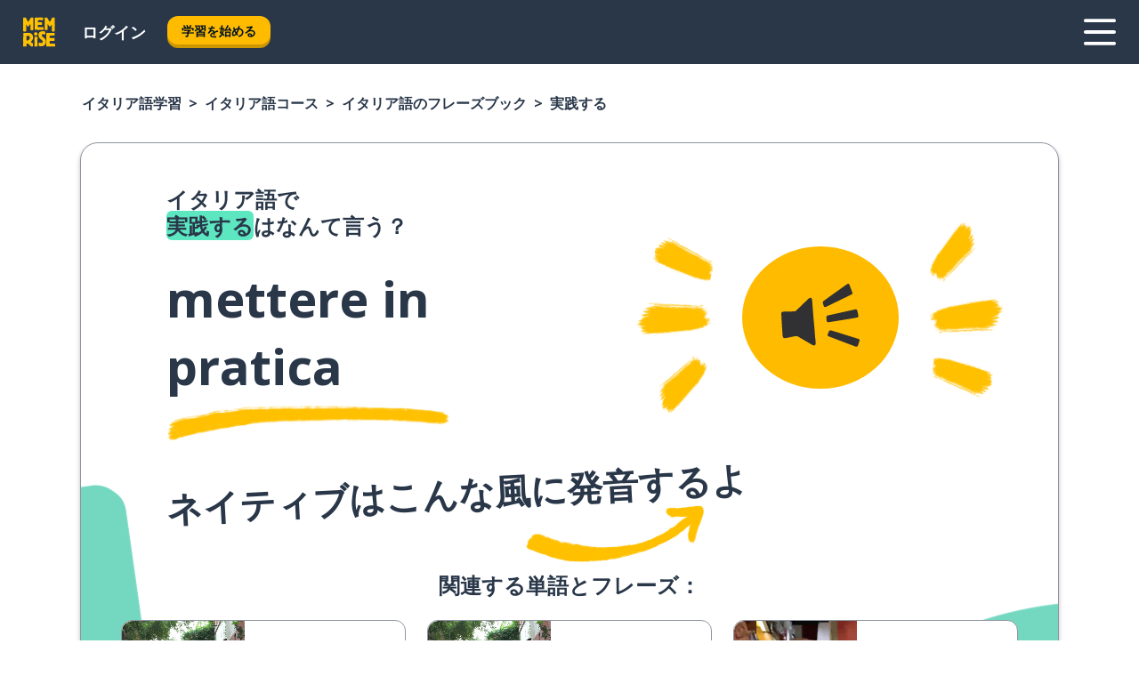

--- FILE ---
content_type: text/html; charset=utf-8
request_url: https://www.memrise.com/ja/%E3%82%A4%E3%82%BF%E3%83%AA%E3%82%A2%E8%AA%9E-%E5%AD%A6%E7%BF%92/%E3%82%A4%E3%82%BF%E3%83%AA%E3%82%A2%E8%AA%9E-%E3%82%B3%E3%83%BC%E3%82%B9/%E3%83%95%E3%83%AC%E3%83%BC%E3%82%BA%E3%83%96%E3%83%83%E3%82%AF/65780443906306/%E5%AE%9F%E8%B7%B5%E3%81%99%E3%82%8B-%E3%82%92-%E3%82%A4%E3%82%BF%E3%83%AA%E3%82%A2%E8%AA%9E-%E3%81%A7-%E8%A8%80%E3%81%A3%E3%81%A6%E3%81%BF%E3%82%88%E3%81%86
body_size: 127080
content:
<!DOCTYPE html><html lang="ja" data-testid="mainHtml" dir="ltr"><head><meta charSet="utf-8" data-next-head=""/><meta name="viewport" content="width=device-width" data-next-head=""/><link rel="canonical" href="https://www.memrise.com/ja/イタリア語-学習/イタリア語-コース/フレーズブック/65780443906306/実践する-を-イタリア語-で-言ってみよう" data-next-head=""/><title data-next-head="">イタリア語で実践するはなんて言う？ - Memrise。</title><meta name="description" content="イタリア語での実践するの言い方や実際の使い方を知って、Memriseで生きたイタリア語のフレーズをもっと学ぼう。" data-next-head=""/><link rel="shortcut icon" href="/favicons/favicon-new-logo.ico"/><link rel="icon" type="image/png" href="/favicons/favicon-new-logo-32x32.png"/><link rel="apple-touch-icon" sizes="180x180" href="/favicons/apple-touch-new-logo-icon.png"/><link rel="icon" type="image/png" sizes="512x512" href="/favicons/android-chrome-512x512.png"/><link rel="icon" type="image/png" sizes="192x192" href="/favicons/android-chrome-192x192.png"/><link rel="icon" type="image/png" sizes="32x32" href="/favicons/favicon-new-logo-32x32.png"/><link rel="icon" type="image/png" sizes="16x16" href="/favicons/favicon-new-logo-16x16.png"/><link data-next-font="" rel="preconnect" href="/" crossorigin="anonymous"/><link rel="preload" href="/_next/static/css/bb316c81c50a5d4c.css" as="style"/><script>
                (function(w,d,s,l,i){w[l]=w[l]||[];w[l].push({'gtm.start':
                new Date().getTime(),event:'gtm.js'});var f=d.getElementsByTagName(s)[0],
                j=d.createElement(s),dl=l!='dataLayer'?'&l='+l:'';j.async=true;j.src=
                'https://www.googletagmanager.com/gtm.js?id='+i+dl;f.parentNode.insertBefore(j,f);
                })(window,document,'script','dataLayer','GTM-MN6K9Q4');
              </script><style>@import url(https://fonts.googleapis.com/css?family=Open+Sans:400,600,700&display=swap);
                       @import url(https://fonts.googleapis.com/css?family=Noto+Sans+JP:400,900&display=swap);
                       @import url(https://fonts.googleapis.com/css2?family=Satisfy&display=swap);</style><link rel="stylesheet" href="/_next/static/css/bb316c81c50a5d4c.css" data-n-g=""/><noscript data-n-css=""></noscript><script defer="" noModule="" src="/_next/static/chunks/polyfills-42372ed130431b0a.js"></script><script src="/_next/static/chunks/webpack-ca9af8a3bb30d34f.js" defer=""></script><script src="/_next/static/chunks/framework-1ae7e0fe5de7da5e.js" defer=""></script><script src="/_next/static/chunks/main-294cb952980f8e59.js" defer=""></script><script src="/_next/static/chunks/pages/_app-6bdbd06c0ec5c8cf.js" defer=""></script><script src="/_next/static/chunks/1780-55b19a1678f92139.js" defer=""></script><script src="/_next/static/chunks/4587-2d1760c0a445f3a3.js" defer=""></script><script src="/_next/static/chunks/2548-d766955372f53b90.js" defer=""></script><script src="/_next/static/chunks/7811-6ce68f9d33c47f5a.js" defer=""></script><script src="/_next/static/chunks/7098-0f6e0dc6b23acfe5.js" defer=""></script><script src="/_next/static/chunks/5886-91262f456e5d71ad.js" defer=""></script><script src="/_next/static/chunks/286-09d5c5389b9ff13f.js" defer=""></script><script src="/_next/static/chunks/671-2f46e20b5f331a64.js" defer=""></script><script src="/_next/static/chunks/9877-15d354d6e5ea531b.js" defer=""></script><script src="/_next/static/chunks/7060-16f064b9a6205d1c.js" defer=""></script><script src="/_next/static/chunks/pages/localized/%5BsourceLanguageLocale%5D/%5BlearnSlug%5D/%5BcourseSlug%5D/phrasebook/%5BlearnableId%5D/%5BlearnableTitle%5D-817afed7d5e0ed6d.js" defer=""></script><script src="/_next/static/FO04lwc3P9f-I4zVSz-YX/_buildManifest.js" defer=""></script><script src="/_next/static/FO04lwc3P9f-I4zVSz-YX/_ssgManifest.js" defer=""></script><style data-styled="" data-styled-version="6.3.8">*{box-sizing:border-box;max-width:70ex;}/*!sc*/
body,button,canvas,div,footer,header,html,input,img,label,main,nav,picture,svg,source,table,video{max-width:none;}/*!sc*/
input{font:inherit;}/*!sc*/
button{font-family:inherit;color:#001122;}/*!sc*/
body{font-family:"Open Sans",Sans-Serif,sans-serif;margin:0;}/*!sc*/
body *:focus{outline:none;}/*!sc*/
body *:focus-visible{box-shadow:0 0 0 3px #009FBB;outline:none;}/*!sc*/
body.ReactModal__Body--open{overflow:hidden;}/*!sc*/
@font-face{font-family:'Boing';src:url('/_next/static/fonts/82b0ddc927b20c7fe29c681becdfc688.woff2') format('woff2'),url('/_next/static/fonts/73499f2fb5eb9691e8f8a1d92ec83f9b.woff') format('woff');font-display:swap;}/*!sc*/
@font-face{font-family:'SF Compact Display';src:url(/_next/static/fonts/142461908bfa6ee83c81c4ecef6d9fe0.ttf) format('truetype');font-weight:500;font-style:normal;font-display:swap;}/*!sc*/
data-styled.g1[id="sc-global-iEDSUG1"]{content:"sc-global-iEDSUG1,"}/*!sc*/
.eibXAM{-webkit-font-smoothing:antialiased;-moz-osx-font-smoothing:grayscale;}/*!sc*/
.eibXAM svg{height:1em;line-height:inherit;vertical-align:middle;width:1em;}/*!sc*/
.Yibfq{-webkit-font-smoothing:antialiased;-moz-osx-font-smoothing:grayscale;}/*!sc*/
.Yibfq svg{height:1em;line-height:inherit;vertical-align:middle;width:1em;}/*!sc*/
.Yibfq svg,.Yibfq svg *{fill:currentcolor;}/*!sc*/
data-styled.g2[id="sc-b7oact-0"]{content:"eibXAM,Yibfq,"}/*!sc*/
.iTPbvG{position:fixed;z-index:900;top:0;}/*!sc*/
.iTPbvG .reactModalOverlay{background:rgba(41,55,73,0.8);position:absolute;width:100vw;height:100vh;display:flex;align-items:center;justify-content:center;padding-bottom:5vh;padding:0;}/*!sc*/
.iTPbvG .reactModalContent:focus{box-shadow:none;}/*!sc*/
.iTPbvG .reactModalContent{margin:0 0.5rem;position:relative;background:#FFFFFF;max-width:35rem;width:100%;height:fit-content;max-height:90vh;border-radius:1rem;overflow:auto;scrollbar-width:thin;width:100vw;height:100vh;max-width:100vw;max-height:100vh;margin:0;border-radius:0;}/*!sc*/
.iTPbvG .reactModalContent::-webkit-scrollbar{width:0.25rem;height:0.25rem;}/*!sc*/
.iTPbvG .reactModalContent::-webkit-scrollbar-track-piece{margin:0.75rem;}/*!sc*/
.iTPbvG .reactModalContent::-webkit-scrollbar-thumb{border-radius:9999rem;background:#BCC2CF;}/*!sc*/
data-styled.g6[id="sc-zupeq8-3"]{content:"iTPbvG,"}/*!sc*/
.gXstYC{background:none;border:none;color:inherit;cursor:pointer;font:inherit;margin:0;max-width:none;outline:none;padding:0;text-decoration:none;height:fit-content;display:inline-block;flex-shrink:0;color:#001122;text-align:center;padding-left:1rem;padding-right:1rem;border-radius:0.75rem;font-family:'Open Sans',sans-serif;font-style:normal;font-weight:700;font-size:0.875rem;line-height:1.5;padding-top:4.5px;padding-bottom:4.5px;background:#FFFFFF;border:1px solid #A8AEBA;width:fit-content;}/*!sc*/
.gXstYC:focus-visible,.gXstYC:hover{color:#A8AEBA;}/*!sc*/
.gXstYC:active{color:#46566B;border-color:#46566B;}/*!sc*/
.gXstYC:disabled{background:#E7EAEF;border-color:#E7EAEF;box-shadow:none;color:#8E94A0;cursor:default;}/*!sc*/
.gXstYC:disabled:hover{background:#E7EAEF;box-shadow:none;}/*!sc*/
.eTPdDN{background:none;border:none;color:inherit;cursor:pointer;font:inherit;margin:0;max-width:none;outline:none;padding:0;text-decoration:none;height:fit-content;display:inline-block;flex-shrink:0;color:#001122;text-align:center;padding-left:1rem;padding-right:1rem;border-radius:0.75rem;font-family:'Open Sans',sans-serif;font-style:normal;font-weight:700;font-size:0.875rem;line-height:1.5;padding-top:5.5px;padding-bottom:5.5px;background:#FFBB00;box-shadow:0 0.25rem 0 0 #CC9600;width:fit-content;}/*!sc*/
.eTPdDN:focus-visible,.eTPdDN:hover{background:#FFD666;}/*!sc*/
.eTPdDN:active{background:#CC9600;box-shadow:none;}/*!sc*/
@media (max-width:calc(35rem - 1px)){.eTPdDN{width:100%;min-width:unset;}}/*!sc*/
.eTPdDN:disabled{background:#E7EAEF;border-color:#E7EAEF;box-shadow:none;color:#8E94A0;cursor:default;}/*!sc*/
.eTPdDN:disabled:hover{background:#E7EAEF;box-shadow:none;}/*!sc*/
.cPeIpu{background:none;border:none;color:inherit;cursor:pointer;font:inherit;margin:0;max-width:none;outline:none;padding:0;text-decoration:none;height:fit-content;display:inline-block;flex-shrink:0;color:#001122;text-align:center;padding-left:1.5rem;padding-right:1.5rem;border-radius:1rem;font-family:'Open Sans',sans-serif;font-style:normal;font-weight:700;font-size:1.125rem;line-height:1.5;padding-top:10.5px;padding-bottom:10.5px;background:#FFBB00;box-shadow:0 0.25rem 0 0 #CC9600;width:fit-content;}/*!sc*/
.cPeIpu:focus-visible,.cPeIpu:hover{background:#FFD666;}/*!sc*/
.cPeIpu:active{background:#CC9600;box-shadow:none;}/*!sc*/
@media (max-width:calc(35rem - 1px)){.cPeIpu{width:100%;min-width:unset;}}/*!sc*/
.cPeIpu:disabled{background:#E7EAEF;border-color:#E7EAEF;box-shadow:none;color:#8E94A0;cursor:default;}/*!sc*/
.cPeIpu:disabled:hover{background:#E7EAEF;box-shadow:none;}/*!sc*/
.bmeLeZ{background:none;border:none;color:inherit;cursor:pointer;font:inherit;margin:0;max-width:none;outline:none;padding:0;text-decoration:none;height:fit-content;display:inline-block;flex-shrink:0;color:#001122;text-align:center;padding-left:1.5rem;padding-right:1.5rem;border-radius:1rem;font-family:'Open Sans',sans-serif;font-style:normal;font-weight:700;font-size:1.125rem;line-height:1.5;padding-top:10.5px;padding-bottom:10.5px;background:#FFBB00;box-shadow:0 0.25rem 0 0 #CC9600;width:fit-content;}/*!sc*/
.bmeLeZ:focus-visible,.bmeLeZ:hover{background:#FFD666;}/*!sc*/
.bmeLeZ:active{background:#CC9600;box-shadow:none;}/*!sc*/
.bmeLeZ:disabled{background:#E7EAEF;border-color:#E7EAEF;box-shadow:none;color:#8E94A0;cursor:default;}/*!sc*/
.bmeLeZ:disabled:hover{background:#E7EAEF;box-shadow:none;}/*!sc*/
data-styled.g11[id="sc-bpbwls-0"]{content:"gXstYC,eTPdDN,cPeIpu,bmeLeZ,"}/*!sc*/
.dxUnii{display:block;width:4rem;aspect-ratio:100/91;}/*!sc*/
.dxUnii svg{width:100%;height:100%;}/*!sc*/
data-styled.g18[id="sc-1n7mr0z-0"]{content:"dxUnii,"}/*!sc*/
.kdtBmU{display:flex;margin:calc(100% / 8);background-color:#939094;border-radius:100%;}/*!sc*/
data-styled.g22[id="sc-195syxk-0"]{content:"kdtBmU,"}/*!sc*/
.jbBFti{height:100%;width:100%;}/*!sc*/
data-styled.g23[id="sc-195syxk-1"]{content:"jbBFti,"}/*!sc*/
.eeohFm{position:sticky;top:0;z-index:600;}/*!sc*/
data-styled.g31[id="sc-9u2oxj-0"]{content:"eeohFm,"}/*!sc*/
.yVhvY{display:none;height:2.5rem;background-color:#FFC933;color:#FFFFFF;}/*!sc*/
@media (min-width:90rem){.yVhvY{display:flex;align-items:center;justify-content:flex-end;gap:3rem;padding:0 1.25rem;}}/*!sc*/
data-styled.g32[id="sc-9u2oxj-1"]{content:"yVhvY,"}/*!sc*/
.iEeRSt{display:flex;gap:1rem;justify-content:space-between;align-items:center;height:4.5rem;padding:0 1.25rem;background-color:#293749;color:#FFFFFF;}/*!sc*/
@media (min-width:45rem){.iEeRSt{gap:2rem;}}/*!sc*/
@media (min-width:90rem){.iEeRSt{height:5rem;}}/*!sc*/
data-styled.g33[id="sc-9u2oxj-2"]{content:"iEeRSt,"}/*!sc*/
.lilcpx{flex-grow:1;display:flex;align-items:center;gap:2rem;}/*!sc*/
@media (min-width:90rem){.lilcpx{flex-grow:0;justify-content:flex-end;}}/*!sc*/
data-styled.g34[id="sc-9u2oxj-3"]{content:"lilcpx,"}/*!sc*/
.bCKubf{display:none;gap:2rem;margin:0;padding:0;font-family:'Open Sans',sans-serif;font-style:normal;font-weight:700;font-size:1.25rem;line-height:1.5;}/*!sc*/
@media (min-width:90rem){.bCKubf{display:flex;}}/*!sc*/
data-styled.g35[id="sc-9u2oxj-4"]{content:"bCKubf,"}/*!sc*/
.dLokoq{list-style-type:none;}/*!sc*/
data-styled.g36[id="sc-9u2oxj-5"]{content:"dLokoq,"}/*!sc*/
.jbgKid{display:inline-block;color:inherit;text-decoration:none;transition:transform 0.5s ease;}/*!sc*/
.jbgKid:hover{transform:translateY(-0.125rem);}/*!sc*/
data-styled.g37[id="sc-9u2oxj-6"]{content:"jbgKid,"}/*!sc*/
.fdIjak{transform:translateY(-0.125rem);}/*!sc*/
@media (min-width:90rem){.fdIjak{display:none;}}/*!sc*/
data-styled.g38[id="sc-9u2oxj-7"]{content:"fdIjak,"}/*!sc*/
.bVdISj{display:none;transform:translateY(-0.125rem);}/*!sc*/
@media (min-width:90rem){.bVdISj{display:flex;}}/*!sc*/
data-styled.g39[id="sc-9u2oxj-8"]{content:"bVdISj,"}/*!sc*/
.dOOdsr{height:3rem;margin-left:auto;}/*!sc*/
@media (min-width:90rem){.dOOdsr{display:none;}}/*!sc*/
data-styled.g40[id="sc-9u2oxj-9"]{content:"dOOdsr,"}/*!sc*/
.llMpaE{color:#FFFFFF;background:none;padding:0;border:none;cursor:pointer;height:3rem;width:3rem;}/*!sc*/
data-styled.g41[id="sc-9u2oxj-10"]{content:"llMpaE,"}/*!sc*/
.jzIVbf svg{height:100%;width:100%;padding:0 calc(100% / 8);}/*!sc*/
data-styled.g42[id="sc-9u2oxj-11"]{content:"jzIVbf,"}/*!sc*/
.jNLUlX{display:none;padding:0.5rem 1.5rem;color:#FFFFFF;font-family:'Open Sans',sans-serif;font-style:normal;font-weight:700;font-size:1.125rem;line-height:1.5;}/*!sc*/
@media (min-width:45rem){.jNLUlX{display:block;}}/*!sc*/
@media (min-width:90rem){.jNLUlX{display:none;}}/*!sc*/
data-styled.g43[id="sc-9u2oxj-12"]{content:"jNLUlX,"}/*!sc*/
.oiaAH{right:4rem;top:0.75rem;}/*!sc*/
@media (min-width:90rem){.oiaAH{right:unset;left:8rem;top:3.5rem;}}/*!sc*/
data-styled.g44[id="sc-9u2oxj-13"]{content:"oiaAH,"}/*!sc*/
.bZrOgw .reactModalOverlay{justify-content:flex-end;}/*!sc*/
.bZrOgw .reactModalContent{max-width:35rem;background-color:#FFC933;}/*!sc*/
data-styled.g45[id="sc-19kcgpx-0"]{content:"bZrOgw,"}/*!sc*/
.dMbcZR{border:none;border-radius:1rem;background:#FFFFFF;box-shadow:0 0 0.25rem 0.125rem #D9DEE8;position:absolute;z-index:900;overflow:hidden;left:50%;transform:translateX(-50%);}/*!sc*/
@media (max-width:64rem){.dMbcZR{max-width:238px;}}/*!sc*/
data-styled.g56[id="sc-hboymh-0"]{content:"dMbcZR,"}/*!sc*/
.dvzpbp{overflow:hidden;max-height:75vh;overflow-y:auto;scrollbar-width:thin;}/*!sc*/
.dvzpbp::-webkit-scrollbar{width:0.25rem;height:0.25rem;}/*!sc*/
.dvzpbp::-webkit-scrollbar-track-piece{margin:0.75rem;}/*!sc*/
.dvzpbp::-webkit-scrollbar-thumb{border-radius:9999rem;background:#BCC2CF;}/*!sc*/
data-styled.g57[id="sc-hboymh-1"]{content:"dvzpbp,"}/*!sc*/
.eFGcHk{position:relative;}/*!sc*/
data-styled.g59[id="sc-hboymh-3"]{content:"eFGcHk,"}/*!sc*/
.ixqNxX .sc-hboymh-0{box-shadow:0 3px 3px hsla(0,0%,0%,0.14);background-color:#FFC933;border-radius:1.25rem;padding:2rem 1.5rem;margin-top:calc((5rem - 1.875rem) / 2);}/*!sc*/
data-styled.g60[id="sc-1oa7fe-0"]{content:"ixqNxX,"}/*!sc*/
.inYVMA{background:none;color:inherit;padding:0;border:none;cursor:pointer;transition:transform 0.5s ease;font-family:'Open Sans',sans-serif;font-style:normal;font-weight:700;font-size:1.25rem;line-height:1.5;}/*!sc*/
.inYVMA:hover{transform:translateY(-0.125rem);}/*!sc*/
data-styled.g62[id="sc-1oa7fe-2"]{content:"inYVMA,"}/*!sc*/
.dRKryC{display:flex;gap:1.5rem;}/*!sc*/
data-styled.g64[id="sc-1oa7fe-4"]{content:"dRKryC,"}/*!sc*/
.iVXicS{list-style-type:none;padding:0;}/*!sc*/
.iVXicS:first-of-type:last-of-type li:first-of-type:last-of-type{border-bottom:none;padding:0;min-height:3rem;width:unset;white-space:nowrap;}/*!sc*/
data-styled.g65[id="sc-1oa7fe-5"]{content:"iVXicS,"}/*!sc*/
.hWyDOX{list-style-type:none;min-height:4rem;padding:0.5rem 0;width:14.75rem;max-width:14.75rem;border-bottom:1px solid #46566B;}/*!sc*/
data-styled.g66[id="sc-1oa7fe-6"]{content:"hWyDOX,"}/*!sc*/
.gonibS{display:flex;align-items:center;gap:0.25rem;min-height:3rem;}/*!sc*/
data-styled.g67[id="sc-1oa7fe-7"]{content:"gonibS,"}/*!sc*/
.zQSXL{flex-shrink:0;display:flex;height:2.5rem;width:2.5rem;font-size:2.5rem;}/*!sc*/
data-styled.g68[id="sc-1oa7fe-8"]{content:"zQSXL,"}/*!sc*/
.hLjwcr{display:inline-block;color:#000000;font-family:'Open Sans',sans-serif;font-style:normal;font-weight:500;font-size:1rem;line-height:1.5;text-decoration:none;transition:transform 0.5s ease;}/*!sc*/
.hLjwcr:hover{transform:translateY(-0.125rem);}/*!sc*/
data-styled.g69[id="sc-1oa7fe-9"]{content:"hLjwcr,"}/*!sc*/
.hYoVCJ{display:none;}/*!sc*/
data-styled.g70[id="sc-1oa7fe-10"]{content:"hYoVCJ,"}/*!sc*/
.hYqfhi{width:3rem;height:3rem;}/*!sc*/
.hYqfhi svg{padding:0 calc(100% / 8);}/*!sc*/
@media (min-width:90rem){.hYqfhi{width:5rem;height:5rem;}}/*!sc*/
data-styled.g75[id="sc-zbwtg0-0"]{content:"hYqfhi,"}/*!sc*/
.esYjaZ{outline:none;text-decoration:none;transition:all 0.5s ease;}/*!sc*/
.esYjaZ:hover{color:#FFBB00;}/*!sc*/
data-styled.g76[id="sc-1dmnw0n-0"]{content:"esYjaZ,"}/*!sc*/
.bJePxX{margin:unset;padding:unset;list-style:none;max-width:unset;}/*!sc*/
data-styled.g77[id="sc-1dmnw0n-1"]{content:"bJePxX,"}/*!sc*/
.ejAquI{max-width:unset;}/*!sc*/
data-styled.g78[id="sc-1dmnw0n-2"]{content:"ejAquI,"}/*!sc*/
.bkiahp{padding:4rem 1.5rem;background-color:#293749;color:#FFFFFF;}/*!sc*/
data-styled.g79[id="sc-1dmnw0n-3"]{content:"bkiahp,"}/*!sc*/
.dZhEqk{margin-top:2rem;display:grid;grid-template-columns:repeat(1fr);}/*!sc*/
@media (min-width:768px){.dZhEqk{max-width:870px;margin-top:4rem;margin-left:auto;margin-right:auto;grid-column-gap:0.75rem;grid-template-columns:repeat(4,1fr);}}/*!sc*/
data-styled.g80[id="sc-1dmnw0n-4"]{content:"dZhEqk,"}/*!sc*/
.ktwuIg{min-height:1.75rem;display:flex;align-items:center;color:inherit;font-family:'Open Sans',sans-serif;font-style:normal;font-weight:500;font-size:1rem;line-height:1.5;}/*!sc*/
data-styled.g81[id="sc-1dmnw0n-5"]{content:"ktwuIg,"}/*!sc*/
@media (max-width:calc(768px - 1px)){.kLAreK{padding-top:0.5rem;padding-bottom:0.5rem;border-bottom:1px solid #CCD2DE;}}/*!sc*/
data-styled.g83[id="sc-1dmnw0n-7"]{content:"kLAreK,"}/*!sc*/
.dlHLef{margin-left:auto;margin-right:auto;}/*!sc*/
data-styled.g85[id="sc-1dmnw0n-9"]{content:"dlHLef,"}/*!sc*/
.euyaYm{width:fit-content;margin-top:2rem;margin-left:auto;margin-right:auto;}/*!sc*/
data-styled.g86[id="sc-1dmnw0n-10"]{content:"euyaYm,"}/*!sc*/
.evJgNk{margin-top:3rem;display:flex;flex-direction:row;align-items:center;justify-content:center;gap:1.25rem;}/*!sc*/
data-styled.g87[id="sc-1dmnw0n-11"]{content:"evJgNk,"}/*!sc*/
.beccEH{font-family:'Open Sans',sans-serif;font-style:normal;font-weight:700;font-size:0.875rem;line-height:1.5;color:#939094;}/*!sc*/
data-styled.g88[id="sc-1dmnw0n-12"]{content:"beccEH,"}/*!sc*/
.jgscxc{margin-top:2.5rem;display:flex;flex-direction:row;align-items:center;justify-content:center;gap:1.25rem;}/*!sc*/
data-styled.g89[id="sc-1dmnw0n-13"]{content:"jgscxc,"}/*!sc*/
.emCsNb{width:2rem;height:2rem;display:flex;align-items:center;justify-content:center;border:1px solid #FFFFFF;border-radius:9999rem;color:inherit;font-family:'Open Sans',sans-serif;font-style:normal;font-weight:700;font-size:0.875rem;line-height:1.5;}/*!sc*/
.emCsNb:hover{border-color:#FFBB00;}/*!sc*/
.emCsNb svg{width:0.5rem;}/*!sc*/
.ioFoeN{width:2rem;height:2rem;display:flex;align-items:center;justify-content:center;border:1px solid #FFFFFF;border-radius:9999rem;color:inherit;font-family:'Open Sans',sans-serif;font-style:normal;font-weight:700;font-size:0.875rem;line-height:1.5;}/*!sc*/
.ioFoeN:hover{border-color:#FFBB00;}/*!sc*/
.ioFoeN svg{width:1rem;}/*!sc*/
data-styled.g90[id="sc-1h6n5nk-0"]{content:"emCsNb,ioFoeN,"}/*!sc*/
.fNExfa{flex:1;}/*!sc*/
data-styled.g91[id="sc-tbb2mp-0"]{content:"fNExfa,"}/*!sc*/
.lkokji{min-height:100vh;display:flex;flex-direction:column;background-color:#FFFFFF;}/*!sc*/
data-styled.g92[id="sc-tbb2mp-1"]{content:"lkokji,"}/*!sc*/
.fMFejP{display:inline-flex;flex-direction:column;align-items:center;}/*!sc*/
data-styled.g93[id="sc-u2pznz-0"]{content:"fMFejP,"}/*!sc*/
.gvWdZq{margin-bottom:0.5rem;}/*!sc*/
data-styled.g94[id="sc-u2pznz-1"]{content:"gvWdZq,"}/*!sc*/
.KIGWD{display:inline-block;color:unset;text-decoration:none;font-family:'Open Sans',sans-serif;font-style:normal;font-weight:700;font-size:0.875rem;line-height:1.5;}/*!sc*/
.KIGWD:hover{text-decoration:underline;}/*!sc*/
data-styled.g96[id="sc-u2pznz-3"]{content:"KIGWD,"}/*!sc*/
.iSPzAF{display:flex;flex-wrap:wrap;justify-content:center;gap:1rem;}/*!sc*/
@media (min-width:40rem){.iSPzAF{display:grid;grid-auto-columns:minmax(0,1fr);grid-auto-flow:column;}.iSPzAF >*:first-child{margin-left:auto;}.iSPzAF >*:last-child{margin-right:auto;}}/*!sc*/
data-styled.g97[id="sc-u2pznz-4"]{content:"iSPzAF,"}/*!sc*/
.Mzwmu{height:100%;aspect-ratio:109/40;background-image:url();background-position-x:left;background-position-y:top;background-repeat:no-repeat;background-size:contain;text-indent:100%;white-space:nowrap;overflow:hidden;}/*!sc*/
data-styled.g98[id="sc-1dvjq6u-0"]{content:"Mzwmu,"}/*!sc*/
.gApplx{width:fit-content;height:3.5rem;display:block;overflow:hidden;}/*!sc*/
data-styled.g99[id="sc-1dvjq6u-1"]{content:"gApplx,"}/*!sc*/
.komClC{height:100%;aspect-ratio:300/89;background-image:url();background-position-x:left;background-position-y:top;background-repeat:no-repeat;background-size:contain;text-indent:100%;white-space:nowrap;overflow:hidden;}/*!sc*/
data-styled.g100[id="sc-huerz9-0"]{content:"komClC,"}/*!sc*/
.chCyCb{width:fit-content;height:3.5rem;display:block;overflow:hidden;}/*!sc*/
data-styled.g101[id="sc-huerz9-1"]{content:"chCyCb,"}/*!sc*/
.hIwiWL{margin-left:auto;margin-right:auto;padding:1.25rem 1.5rem;}/*!sc*/
@media (max-width: 30rem){.hIwiWL{padding:2.5rem 1.5rem;}}/*!sc*/
data-styled.g102[id="sc-16z8h1d-0"]{content:"hIwiWL,"}/*!sc*/
.doZQcH{margin:0 0.75rem 1.25rem;border-radius:0.75rem;text-decoration:none;}/*!sc*/
.doZQcH:hover{background:#F6F6F6;}/*!sc*/
@media (min-width:40rem){.doZQcH{margin:0 0.75rem 2rem;}}/*!sc*/
data-styled.g112[id="sc-wd9cs0-0"]{content:"doZQcH,"}/*!sc*/
.gSgVJV{position:relative;width:300px;height:6rem;border:1px solid #8E94A0;box-sizing:border-box;box-shadow:0 0.25rem 0 #CCD2DE;border-radius:0.75rem;color:#293749;background-image:url(/_next/static/images/dcf164ad18c5da121a539a1ae399290f.png);background-repeat:no-repeat;background-position:bottom center;padding:1rem 0.75rem 1rem 1.5rem;font-weight:700;}/*!sc*/
.gSgVJV:active{box-shadow:none;}/*!sc*/
.gSgVJV img{width:1.125rem;height:1.125rem;}/*!sc*/
data-styled.g113[id="sc-wd9cs0-1"]{content:"gSgVJV,"}/*!sc*/
.ejTThr{display:flex;align-items:center;margin-bottom:0.25rem;padding-bottom:1rem;border-bottom:1px solid #293749;}/*!sc*/
data-styled.g114[id="sc-wd9cs0-2"]{content:"ejTThr,"}/*!sc*/
.bhorxi{margin:0 0 0 0.25rem;white-space:nowrap;overflow:hidden;text-overflow:ellipsis;position:relative;font-family:'Open Sans',sans-serif;font-style:normal;font-weight:700;font-size:1rem;line-height:1.5;padding-left:1.5rem;}/*!sc*/
@media (min-width:40rem){.bhorxi{font-family:'Open Sans',sans-serif;font-style:normal;font-weight:700;font-size:1.25rem;line-height:1.5;}}/*!sc*/
.bhorxi:before{display:inline-block;content:'';background:url(https://static.memrise.com/uploads/scenario-icons/Basics-dda20b5c-7bb7-43f2-b98c-7365ad037d14.png) left center no-repeat;background-size:contain;position:absolute;width:18px;height:100%;left:0;}/*!sc*/
@media (min-width:40rem){.bhorxi:before{width:1.25rem;}}/*!sc*/
data-styled.g115[id="sc-wd9cs0-3"]{content:"bhorxi,"}/*!sc*/
.eDAmPQ{display:flex;justify-content:space-between;font-family:'Open Sans',sans-serif;font-style:normal;font-weight:500;font-size:0.75rem;line-height:1.5;}/*!sc*/
@media (min-width:40rem){.eDAmPQ{font-family:'Open Sans',sans-serif;font-style:normal;font-weight:700;font-size:0.875rem;line-height:1.5;}}/*!sc*/
data-styled.g116[id="sc-wd9cs0-4"]{content:"eDAmPQ,"}/*!sc*/
.kJdkFz{margin-bottom:3rem;}/*!sc*/
@media (min-width:40rem){.kJdkFz{margin-bottom:8rem;}}/*!sc*/
data-styled.g117[id="sc-4k62pk-0"]{content:"kJdkFz,"}/*!sc*/
.Wpgyn{width:100%;display:flex;justify-content:center;flex-wrap:wrap;}/*!sc*/
data-styled.g118[id="sc-4k62pk-1"]{content:"Wpgyn,"}/*!sc*/
.gVRBTD{margin-bottom:1.25rem;text-align:center;font-family:'Open Sans',sans-serif;font-style:normal;font-weight:700;font-size:1.5rem;line-height:1.25;}/*!sc*/
@media (min-width:40rem){.gVRBTD{margin-bottom:2rem;font-family:'Open Sans',sans-serif;font-style:normal;font-weight:700;font-size:1.5rem;line-height:1.25;}}/*!sc*/
data-styled.g119[id="sc-4k62pk-2"]{content:"gVRBTD,"}/*!sc*/
.jkNOEw{box-sizing:content-box;margin-left:auto;margin-right:auto;max-width:80rem;padding:0 0;display:flex;flex-direction:column;align-items:center;}/*!sc*/
data-styled.g125[id="sc-11woejv-0"]{content:"jkNOEw,"}/*!sc*/
.bZbmFT{height:100%;width:100%;}/*!sc*/
data-styled.g231[id="sc-1uvkzx3-0"]{content:"bZbmFT,"}/*!sc*/
.chYlnM{display:inline-block;height:fit-content;position:relative;}/*!sc*/
data-styled.g232[id="sc-1uvkzx3-1"]{content:"chYlnM,"}/*!sc*/
.fuBxou svg{height:100%;width:100%;}/*!sc*/
.fuBxou svg *{fill:#FFBB00;}/*!sc*/
data-styled.g233[id="sc-1uvkzx3-2"]{content:"fuBxou,"}/*!sc*/
.gocWaw{height:100%;position:relative;width:100%;}/*!sc*/
data-styled.g234[id="sc-1uvkzx3-3"]{content:"gocWaw,"}/*!sc*/
.cODqxv{left:42%;position:absolute;width:20%;}/*!sc*/
data-styled.g235[id="sc-1uvkzx3-4"]{content:"cODqxv,"}/*!sc*/
.cBGSmk{align-items:center;background:none;border:none;border-radius:50%;cursor:pointer;display:flex;height:100%;justify-content:center;left:0;padding:20%;position:absolute;top:0;transform-origin:center;width:100%;}/*!sc*/
.cBGSmk.cBGSmk:focus{box-shadow:none;}/*!sc*/
.cBGSmk.cBGSmk:focus .sc-1uvkzx3-0{stroke:#009FBB;stroke-width:3px;}/*!sc*/
.cBGSmk .sc-1uvkzx3-2,.cBGSmk .sc-1uvkzx3-0{transition:transform 0.4s cubic-bezier(0.39,-0.64,0.29,2.64);}/*!sc*/
.cBGSmk:hover .sc-1uvkzx3-2,.cBGSmk:hover .sc-1uvkzx3-0{transform:scale(1.07);}/*!sc*/
data-styled.g236[id="sc-1uvkzx3-5"]{content:"cBGSmk,"}/*!sc*/
.dyJYgu{border-radius:1rem;width:100%;}/*!sc*/
data-styled.g237[id="sc-1uvkzx3-6"]{content:"dyJYgu,"}/*!sc*/
.hikPUN{padding-right:0.5rem;display:inline;}/*!sc*/
.hikPUN::after{content:'>';padding-left:0.5rem;}/*!sc*/
.hikPUN:last-child{padding-right:0;pointer-events:none;}/*!sc*/
.hikPUN:last-child::after{content:none;}/*!sc*/
data-styled.g271[id="sc-7w4w67-0"]{content:"hikPUN,"}/*!sc*/
.SoGIJ{color:inherit;text-decoration:none;}/*!sc*/
data-styled.g272[id="sc-7w4w67-1"]{content:"SoGIJ,"}/*!sc*/
.iTzvnW{width:100%;max-width:unset;padding:0;padding-left:1.5rem;padding-right:1.5rem;margin:0;margin-top:1rem;margin-bottom:1rem;color:#293749;font-family:'Open Sans',sans-serif;font-style:normal;font-weight:700;font-size:0.875rem;line-height:1.5;list-style:none;white-space:nowrap;overflow-x:scroll;scrollbar-width:none;}/*!sc*/
.iTzvnW::-webkit-scrollbar{display:none;}/*!sc*/
@media (min-width:40rem){.iTzvnW{padding-left:3rem;padding-right:3rem;margin-top:2rem;margin-bottom:2rem;font-family:'Open Sans',sans-serif;font-style:normal;font-weight:700;font-size:1rem;line-height:1.5;white-space:unset;overflow-x:unset;}}/*!sc*/
@media (min-width:1200px){.iTzvnW{max-width:1152px;margin-left:auto;margin-right:auto;padding-left:1.5rem;padding-right:1.5rem;}}/*!sc*/
data-styled.g273[id="sc-718cxb-0"]{content:"iTzvnW,"}/*!sc*/
.jTbuL{position:relative;margin:0;margin-right:0.75rem;min-height:10rem;min-width:5rem;}/*!sc*/
@media (min-width:40rem){.jTbuL{margin-right:1.5rem;}}/*!sc*/
data-styled.g274[id="sc-1wvoh04-0"]{content:"jTbuL,"}/*!sc*/
.ffgSzK{align-items:center;display:flex;flex:1;flex-direction:row;}/*!sc*/
@media (max-width:calc(80rem - 1px)){.ffgSzK:nth-child(even):not(:last-child){flex-direction:row-reverse;justify-content:space-between;}.ffgSzK:nth-child(even):not(:last-child) .sc-1wvoh04-0{margin-left:0.75rem;margin-right:0;}@media (min-width:40rem){.ffgSzK:nth-child(even):not(:last-child) .sc-1wvoh04-0{margin-left:1.5rem;}}}/*!sc*/
data-styled.g275[id="sc-1wvoh04-1"]{content:"ffgSzK,"}/*!sc*/
.GlAmb{font-weight:700;}/*!sc*/
data-styled.g276[id="sc-1wvoh04-2"]{content:"GlAmb,"}/*!sc*/
.kjLGTU{font-family:'Open Sans',sans-serif;font-style:normal;font-weight:700;font-size:1.25rem;line-height:1.5;}/*!sc*/
@media (min-width:40rem){.kjLGTU{margin-bottom:0.5rem;font-family:'Open Sans',sans-serif;font-style:normal;font-weight:700;font-size:1.5rem;line-height:1.25;}}/*!sc*/
data-styled.g277[id="sc-1wvoh04-3"]{content:"kjLGTU,"}/*!sc*/
.hitQHg{font-family:'Open Sans',sans-serif;font-style:normal;font-weight:500;font-size:1rem;line-height:1.5;}/*!sc*/
@media (min-width:40rem){.hitQHg{padding-right:initial;}}/*!sc*/
data-styled.g278[id="sc-1wvoh04-4"]{content:"hitQHg,"}/*!sc*/
.buvHNa{object-fit:contain;}/*!sc*/
data-styled.g279[id="sc-1wvoh04-5"]{content:"buvHNa,"}/*!sc*/
.cMGOoy{flex-direction:column;align-items:center;}/*!sc*/
data-styled.g280[id="sc-9e0a4e-0"]{content:"cMGOoy,"}/*!sc*/
.fQVemK{margin-bottom:1.25rem;color:#293749;font-family:'Open Sans',sans-serif;font-style:normal;font-weight:700;font-size:1.5rem;line-height:1.25;}/*!sc*/
@media (min-width:45rem){.fQVemK{font-family:'Open Sans',sans-serif;font-style:normal;font-weight:700;font-size:1.5rem;line-height:1.25;}}/*!sc*/
data-styled.g281[id="sc-9e0a4e-1"]{content:"fQVemK,"}/*!sc*/
.dGTerz{position:relative;display:flex;flex-wrap:wrap;}/*!sc*/
data-styled.g282[id="sc-9e0a4e-2"]{content:"dGTerz,"}/*!sc*/
.dfQFiM{text-align:center;width:50%;padding-right:2.5rem;min-height:250px;z-index:100;}/*!sc*/
data-styled.g283[id="sc-9e0a4e-3"]{content:"dfQFiM,"}/*!sc*/
.iYOqca{padding-right:0;padding-left:2.5rem;}/*!sc*/
data-styled.g284[id="sc-9e0a4e-4"]{content:"iYOqca,"}/*!sc*/
.jNyVug{text-align:center;margin:0 auto;}/*!sc*/
data-styled.g285[id="sc-9e0a4e-5"]{content:"jNyVug,"}/*!sc*/
.isxMzX{color:#293749;font-family:'Open Sans',sans-serif;font-style:normal;font-weight:700;font-size:1rem;line-height:1.5;}/*!sc*/
@media (min-width:45rem){.isxMzX{font-family:'Open Sans',sans-serif;font-style:normal;font-weight:700;font-size:1.25rem;line-height:1.5;}}/*!sc*/
data-styled.g286[id="sc-9e0a4e-6"]{content:"isxMzX,"}/*!sc*/
.jiLGtS{font-family:'Open Sans',sans-serif;font-style:normal;font-weight:700;font-size:0.75rem;line-height:1.5;}/*!sc*/
@media (min-width:45rem){.jiLGtS{font-family:'Open Sans',sans-serif;font-style:normal;font-weight:700;font-size:0.875rem;line-height:1.5;}}/*!sc*/
data-styled.g287[id="sc-9e0a4e-7"]{content:"jiLGtS,"}/*!sc*/
.cyYSvi{width:100%;max-width:10rem;margin:0 auto;color:#00A778;}/*!sc*/
data-styled.g288[id="sc-9e0a4e-8"]{content:"cyYSvi,"}/*!sc*/
.ZoBY{width:100%;max-width:10rem;margin:0 auto;color:#E46962;}/*!sc*/
data-styled.g289[id="sc-9e0a4e-9"]{content:"ZoBY,"}/*!sc*/
.IcUwT{color:#009FBB;}/*!sc*/
data-styled.g290[id="sc-9e0a4e-10"]{content:"IcUwT,"}/*!sc*/
.guHFsU{object-fit:contain;}/*!sc*/
data-styled.g291[id="sc-9e0a4e-11"]{content:"guHFsU,"}/*!sc*/
@media (min-width:60rem){.juvTKQ{display:none;}}/*!sc*/
@media (max-width:calc(60rem - 1px)){.dNaYJq{display:none;}}/*!sc*/
data-styled.g314[id="sc-1nsk6lj-0"]{content:"juvTKQ,dNaYJq,"}/*!sc*/
.cLUkXq{display:none;}/*!sc*/
@media (min-width:40rem){.cLUkXq{display:block;width:fit-content;margin-top:3rem;margin-left:auto;margin-right:auto;}}/*!sc*/
data-styled.g326[id="sc-u78ft2-0"]{content:"cLUkXq,"}/*!sc*/
.cORQGp{color:#293749;padding-left:1.5rem;padding-right:1.5rem;padding-bottom:2.5rem;}/*!sc*/
@media (min-width:40rem){.cORQGp{padding-bottom:5rem;}}/*!sc*/
data-styled.g327[id="sc-u78ft2-1"]{content:"cORQGp,"}/*!sc*/
.bDzWzX{width:100%;max-width:30rem;margin-left:auto;margin-right:auto;padding-top:1.5rem;padding-bottom:3rem;padding-left:1.5rem;padding-right:1.5rem;background-color:#FFFFFF;border-radius:0.75rem;box-shadow:0 1px 3px hsla(0, 0%, 0%, 0.14),0 1px 2px hsla(0, 0%, 0%, 0.24);}/*!sc*/
@media (min-width:40rem){.bDzWzX{max-width:unset;padding:unset;border-radius:unset;box-shadow:unset;}}/*!sc*/
data-styled.g328[id="sc-u78ft2-2"]{content:"bDzWzX,"}/*!sc*/
.kixUzA{margin-bottom:3rem;font-family:'Open Sans',sans-serif;font-style:normal;font-weight:700;font-size:1rem;line-height:1.5;}/*!sc*/
@media (min-width:40rem){.kixUzA{max-width:35rem;margin-bottom:3rem;font-family:'Open Sans',sans-serif;font-style:normal;font-weight:700;font-size:1rem;line-height:1.5;}}/*!sc*/
data-styled.g329[id="sc-u78ft2-3"]{content:"kixUzA,"}/*!sc*/
.dGIOSk >*{margin-bottom:3rem;}/*!sc*/
.dGIOSk >*:last-of-type{margin-bottom:unset;}/*!sc*/
@media (min-width:40rem){.dGIOSk{display:flex;flex-direction:column;align-items:center;justify-content:flex-start;flex-wrap:wrap;}.dGIOSk >*{width:25rem;}}/*!sc*/
@media (min-width:80rem){.dGIOSk{flex-direction:row;gap:3rem;}.dGIOSk >*,.dGIOSk >*:last-of-type{margin-bottom:unset;width:unset;}}/*!sc*/
data-styled.g330[id="sc-u78ft2-4"]{content:"dGIOSk,"}/*!sc*/
.czmrqV{margin:0;margin-bottom:0.75rem;font-family:'Open Sans',sans-serif;font-style:normal;font-weight:700;font-size:1.5rem;line-height:1.25;}/*!sc*/
@media (min-width:40rem){.czmrqV{max-width:35rem;margin-bottom:0.75rem;font-family:'Open Sans',sans-serif;font-style:normal;font-weight:700;font-size:2rem;line-height:1.25;}}/*!sc*/
data-styled.g331[id="sc-u78ft2-5"]{content:"czmrqV,"}/*!sc*/
.gLXMSv{display:flex;margin-top:3.5rem;}/*!sc*/
@media (min-width:40rem){.gLXMSv{display:none;}}/*!sc*/
data-styled.g333[id="sc-u78ft2-7"]{content:"gLXMSv,"}/*!sc*/
.gURXso{width:2rem;height:2rem;position:relative;z-index:200;}/*!sc*/
.gURXso path{fill:#313033;}/*!sc*/
data-styled.g774[id="sc-g2ehiq-0"]{content:"gURXso,"}/*!sc*/
.bUWRIv{width:3rem;height:3rem;border:none;background:none;border-radius:50%;cursor:pointer;position:relative;z-index:100;}/*!sc*/
data-styled.g777[id="sc-g2ehiq-3"]{content:"bUWRIv,"}/*!sc*/
.bfzoPl{display:flex;flex-direction:column;align-items:center;margin-top:2.75rem;}/*!sc*/
@media (min-width:60rem){.bfzoPl{margin-top:3.5rem;margin-bottom:3.5rem;}}/*!sc*/
data-styled.g780[id="sc-gijugt-0"]{content:"bfzoPl,"}/*!sc*/
.fdhDze{display:flex;width:20rem;height:140px;margin:0 0.75rem 0.75rem;background:#FFFFFF;border:1px solid #8E94A0;border-radius:0.75rem;overflow:hidden;}/*!sc*/
@media (min-width:60rem){.fdhDze{margin:0 0.75rem;}}/*!sc*/
data-styled.g781[id="sc-1fyyqtn-0"]{content:"fdhDze,"}/*!sc*/
.ghCnHM{display:flex;max-width:fit-content;}/*!sc*/
@media (min-width:40rem){.ghCnHM{overflow:initial;}}/*!sc*/
.ghCnHM .sc-1uvkzx3-3{width:1.75rem;height:1.75rem;}/*!sc*/
.ghCnHM .sc-1uvkzx3-3 path{fill-opacity:1;fill:#FFBB00;}/*!sc*/
.ghCnHM .sc-1uvkzx3-4{width:0.75rem;top:50%;left:50%;transform:translateX(-40%) translateY(-50%);display:inline-flex;}/*!sc*/
.ghCnHM .sc-1uvkzx3-4 span{display:inline-flex;}/*!sc*/
.ghCnHM .sc-1uvkzx3-4 svg path{fill:#293749;}/*!sc*/
.ghCnHM .sc-1uvkzx3-5{z-index:100;}/*!sc*/
.ghCnHM video{width:138px;height:138px;border-top-right-radius:0;border-bottom-right-radius:0;border-top-left-radius:0.75rem;border-bottom-left-radius:0.75rem;}/*!sc*/
data-styled.g782[id="sc-1fyyqtn-1"]{content:"ghCnHM,"}/*!sc*/
.edoMpx{display:flex;flex-direction:column;justify-content:center;margin-left:1.25rem;cursor:pointer;padding-right:1.5rem;max-width:135px;}/*!sc*/
data-styled.g785[id="sc-1fyyqtn-4"]{content:"edoMpx,"}/*!sc*/
.kkWeCC{background:#5DE7C0;border-radius:0.25rem;padding:0 0.25rem;margin-bottom:0.75rem;color:#293749;overflow:hidden;text-overflow:ellipsis;text-align:start;display:-webkit-box;-webkit-line-clamp:3;-webkit-box-orient:vertical;font-family:'Open Sans',sans-serif;font-style:normal;font-weight:700;font-size:1rem;line-height:1.5;}/*!sc*/
@media (min-width:40rem){.kkWeCC{font-family:'Open Sans',sans-serif;font-style:normal;font-weight:700;font-size:1rem;line-height:1.5;}}/*!sc*/
data-styled.g786[id="sc-1fyyqtn-5"]{content:"kkWeCC,"}/*!sc*/
.eVuPFq{color:#293749;overflow:hidden;text-overflow:ellipsis;text-align:start;display:-webkit-box;-webkit-line-clamp:2;-webkit-box-orient:vertical;font-family:'Open Sans',sans-serif;font-style:normal;font-weight:500;font-size:1rem;line-height:1.5;}/*!sc*/
data-styled.g787[id="sc-1fyyqtn-6"]{content:"eVuPFq,"}/*!sc*/
.hyxdPN{color:#293749;margin:3.5rem auto 1.5rem;text-align:center;font-family:'Open Sans',sans-serif;font-style:normal;font-weight:700;font-size:1.5rem;line-height:1.25;}/*!sc*/
@media (min-width:60rem){.hyxdPN{margin-top:4.5rem;font-family:'Open Sans',sans-serif;font-style:normal;font-weight:700;font-size:1.5rem;line-height:1.25;}}/*!sc*/
data-styled.g788[id="sc-14ttee6-0"]{content:"hyxdPN,"}/*!sc*/
.ebGvsB{display:flex;justify-content:center;flex-wrap:wrap;}/*!sc*/
@media (min-width:60rem){.ebGvsB{flex-wrap:nowrap;}}/*!sc*/
data-styled.g789[id="sc-14ttee6-1"]{content:"ebGvsB,"}/*!sc*/
.cXPWUO{display:flex;flex-direction:column;align-items:center;padding:0 2.5rem;margin:3.5rem auto;}/*!sc*/
@media (min-width:60rem){.cXPWUO{display:none;}}/*!sc*/
data-styled.g790[id="sc-i1aifr-0"]{content:"cXPWUO,"}/*!sc*/
.dONgec{display:flex;align-items:center;margin-bottom:1.25rem;}/*!sc*/
data-styled.g791[id="sc-i1aifr-1"]{content:"dONgec,"}/*!sc*/
.gXulpA{cursor:pointer;width:auto;}/*!sc*/
data-styled.g792[id="sc-i1aifr-2"]{content:"gXulpA,"}/*!sc*/
.lhXGfZ{display:inline-block;width:3.5rem;}/*!sc*/
.lhXGfZ svg{height:100%;width:100%;}/*!sc*/
.lhXGfZ svg path{fill:#FFBB00;}/*!sc*/
data-styled.g793[id="sc-i1aifr-3"]{content:"lhXGfZ,"}/*!sc*/
.hfsYcs{margin-left:14px;color:#293749;font-family:'Open Sans',sans-serif;font-style:normal;font-weight:700;font-size:1.5rem;line-height:1.25;}/*!sc*/
data-styled.g794[id="sc-i1aifr-4"]{content:"hfsYcs,"}/*!sc*/
.bVBkLW{position:absolute;top:0;left:0;visibility:hidden;}/*!sc*/
data-styled.g795[id="sc-xpml52-0"]{content:"bVBkLW,"}/*!sc*/
.jxQZBd{font-weight:700;margin:0;position:relative;}/*!sc*/
data-styled.g797[id="sc-xpml52-2"]{content:"jxQZBd,"}/*!sc*/
.bWiUKu{width:100%;background:#FFFFFF;margin:1.25rem 0;margin-top:0;}/*!sc*/
@media (min-width:60rem){.bWiUKu{max-width:1100px;height:100%;border:1px solid #8E94A0;box-shadow:0 3px 6px hsla(0, 0%, 0%, 0.15),0 2px 4px hsla(0, 0%, 0%, 0.12);border-radius:1.25rem;margin-bottom:6rem;overflow:hidden;}}/*!sc*/
data-styled.g798[id="sc-48m05k-0"]{content:"bWiUKu,"}/*!sc*/
.hSWUrH{height:100%;background-repeat:no-repeat;background-position:bottom center;background-size:cover;border-radius:1.25rem;}/*!sc*/
@media (min-width:60rem){.hSWUrH{background-image:url(/_next/static/images/3f29a6a00b3026f792ee0fd81b9880e0.png);padding-bottom:2.5rem;margin-bottom:-2.5rem;}}/*!sc*/
data-styled.g799[id="sc-48m05k-1"]{content:"hSWUrH,"}/*!sc*/
.eEpRqO{padding:0 0 0 1.75rem;}/*!sc*/
@media (min-width:60rem){.eEpRqO{display:flex;justify-content:space-between;padding:3rem 135px 0 6rem;}}/*!sc*/
data-styled.g800[id="sc-48m05k-2"]{content:"eEpRqO,"}/*!sc*/
.gJEhhV{color:#293749;}/*!sc*/
@media (min-width:60rem){.gJEhhV{width:458px;}}/*!sc*/
data-styled.g801[id="sc-48m05k-3"]{content:"gJEhhV,"}/*!sc*/
.iIsLjR{margin:0 0 1.75rem;font-family:'Open Sans',sans-serif;font-style:normal;font-weight:700;font-size:1.25rem;line-height:1.5;}/*!sc*/
.iIsLjR span{background:#5DE7C0;border-radius:6px;}/*!sc*/
@media (min-width:60rem){.iIsLjR{font-family:'Open Sans',sans-serif;font-style:normal;font-weight:700;font-size:1.5rem;line-height:1.25;}}/*!sc*/
data-styled.g802[id="sc-48m05k-4"]{content:"iIsLjR,"}/*!sc*/
.hfRSDo{position:relative;height:3.5rem;width:16rem;}/*!sc*/
@media (min-width:60rem){.hfRSDo{width:20rem;}}/*!sc*/
.hfRSDo:after{content:' ';display:block;position:absolute;bottom:0;background:url(/_next/static/images/1f3779d7a06974c8644b312ad0d077e6.png) center bottom no-repeat;background-size:contain;height:100%;width:100%;}/*!sc*/
data-styled.g806[id="sc-48m05k-8"]{content:"hfRSDo,"}/*!sc*/
.fSMius{display:flex;}/*!sc*/
data-styled.g807[id="sc-48m05k-9"]{content:"fSMius,"}/*!sc*/
.lhcIrx{display:flex;align-items:center;position:relative;margin-right:1.5rem;}/*!sc*/
@media (min-width:60rem){.lhcIrx{margin-right:2.75rem;}}/*!sc*/
.lhcIrx button{width:6rem;height:6rem;background:#FFBB00;}/*!sc*/
@media (min-width:60rem){.lhcIrx button{width:11rem;height:10rem;}}/*!sc*/
.lhcIrx button svg{width:3.5rem;height:2.5rem;}/*!sc*/
@media (min-width:60rem){.lhcIrx button svg{width:6rem;height:4.5rem;}}/*!sc*/
data-styled.g808[id="sc-48m05k-10"]{content:"lhcIrx,"}/*!sc*/
.hLQyFE svg{height:100%;width:100%;}/*!sc*/
data-styled.g809[id="sc-48m05k-11"]{content:"hLQyFE,"}/*!sc*/
.gZIOur{display:none;}/*!sc*/
@media (min-width:60rem){.gZIOur{display:block;position:absolute;transform:rotate(-50deg);width:11rem;right:95%;}}/*!sc*/
data-styled.g810[id="sc-48m05k-12"]{content:"gZIOur,"}/*!sc*/
.cezyOf{display:none;}/*!sc*/
@media (min-width:60rem){.cezyOf{display:block;position:absolute;width:11rem;left:95%;transform:rotate(125deg);}}/*!sc*/
data-styled.g811[id="sc-48m05k-13"]{content:"cezyOf,"}/*!sc*/
.iuKjDr{display:none;}/*!sc*/
@media (min-width:60rem){.iuKjDr{display:block;position:relative;margin-bottom:3rem;padding-left:6rem;}}/*!sc*/
data-styled.g814[id="sc-48m05k-16"]{content:"iuKjDr,"}/*!sc*/
.bkOmAK{color:#293749;margin-top:1rem;transform:rotate(calc(-3deg * 1));font-family:'Open Sans',sans-serif;font-style:normal;font-weight:700;font-size:2.5rem;line-height:1.25;}/*!sc*/
data-styled.g815[id="sc-48m05k-17"]{content:"bkOmAK,"}/*!sc*/
.eUiSfn{position:absolute;left:45%;top:-45%;transform:scaleX(1);}/*!sc*/
data-styled.g816[id="sc-48m05k-18"]{content:"eUiSfn,"}/*!sc*/
.cuGOaG{display:block;position:relative;margin-bottom:3rem;}/*!sc*/
@media (min-width:60rem){.cuGOaG{display:none;}}/*!sc*/
data-styled.g817[id="sc-48m05k-19"]{content:"cuGOaG,"}/*!sc*/
.dyZcKo{color:#293749;width:10rem;margin-top:1rem;transform:rotate(calc(-3deg * 1));font-family:'Open Sans',sans-serif;font-style:normal;font-weight:700;font-size:1rem;line-height:1.5;}/*!sc*/
data-styled.g818[id="sc-48m05k-20"]{content:"dyZcKo,"}/*!sc*/
.dRitfp{position:absolute;left:-5%;top:95%;transform:rotate(calc(80deg * 1)) scaleX(1);}/*!sc*/
data-styled.g819[id="sc-48m05k-21"]{content:"dRitfp,"}/*!sc*/
.cZpFcp{opacity:0;transition:opacity 0.7s ease;position:fixed;z-index:-1;bottom:0;width:100%;height:7rem;padding:0 0.625rem;background:#5DE7C0;box-shadow:0 -0.25rem 0.25rem rgba(0,0,0,0.25);}/*!sc*/
data-styled.g824[id="sc-13uynli-0"]{content:"cZpFcp,"}/*!sc*/
.dBawKp{display:flex;height:100%;margin:0 auto;justify-content:space-around;align-items:center;max-width:80rem;gap:0.25rem;}/*!sc*/
data-styled.g825[id="sc-13uynli-1"]{content:"dBawKp,"}/*!sc*/
.beSUdC{width:146px;min-width:146px;height:184px;min-height:184px;position:relative;margin-top:-5rem;}/*!sc*/
data-styled.g826[id="sc-13uynli-2"]{content:"beSUdC,"}/*!sc*/
.cPmfwo{cursor:pointer;width:auto;}/*!sc*/
data-styled.g827[id="sc-13uynli-3"]{content:"cPmfwo,"}/*!sc*/
.hbqmcM{display:inline-block;width:5rem;}/*!sc*/
.hbqmcM svg{height:100%;width:100%;}/*!sc*/
.hbqmcM svg path{fill:#293749;}/*!sc*/
data-styled.g828[id="sc-13uynli-4"]{content:"hbqmcM,"}/*!sc*/
.dHqjlD{text-align:center;color:#293749;font-family:'Open Sans',sans-serif;font-style:normal;font-weight:700;font-size:1.5rem;line-height:1.25;}/*!sc*/
data-styled.g829[id="sc-13uynli-5"]{content:"dHqjlD,"}/*!sc*/
.dsjxHM{padding-left:1.75rem;padding-right:1.75rem;}/*!sc*/
@media (min-width:60rem){.dsjxHM{padding-left:3rem;padding-right:3rem;}}/*!sc*/
@media (min-width:1200px){.dsjxHM{padding-left:1.75rem;padding-right:1.75rem;}}/*!sc*/
data-styled.g830[id="sc-ri6un8-0"]{content:"dsjxHM,"}/*!sc*/
.WSfBe{overflow:hidden;}/*!sc*/
data-styled.g831[id="sc-ri6un8-1"]{content:"WSfBe,"}/*!sc*/
@media (min-width:40rem){.chELjq{max-width:1100px;}}/*!sc*/
data-styled.g832[id="sc-ri6un8-2"]{content:"chELjq,"}/*!sc*/
.hmUtLc{margin-bottom:4rem;}/*!sc*/
data-styled.g833[id="sc-ri6un8-3"]{content:"hmUtLc,"}/*!sc*/
.jUQHVn{position:relative;height:535px;width:100%;background-image:url(/_next/static/images/6c0ffca95c1c409df36beb427dcf0c85.png);background-repeat:no-repeat;background-position:bottom center;background-size:cover;display:flex;flex-direction:column;align-items:center;justify-content:flex-start;}/*!sc*/
@media (min-width:60rem){.jUQHVn{display:none;}}/*!sc*/
data-styled.g834[id="sc-btpm8x-0"]{content:"jUQHVn,"}/*!sc*/
.ijHyij{display:flex;flex-direction:column;margin-top:4rem;position:relative;}/*!sc*/
.ijHyij:after{background:url(/_next/static/images/1f3779d7a06974c8644b312ad0d077e6.png) center bottom no-repeat;background-size:contain;content:' ';position:absolute;bottom:-2rem;display:block;height:3rem;width:100%;}/*!sc*/
data-styled.g835[id="sc-btpm8x-1"]{content:"ijHyij,"}/*!sc*/
.cGdHnu{position:relative;margin-top:-105px;}/*!sc*/
@media (min-width:60rem){.cGdHnu{margin-top:0;}}/*!sc*/
data-styled.g836[id="sc-btpm8x-2"]{content:"cGdHnu,"}/*!sc*/
.uwKUh{width:20rem;margin:0 auto 2.5rem;color:#293749;text-align:center;font-family:'Open Sans',sans-serif;font-style:normal;font-weight:700;font-size:2.5rem;line-height:1.25;}/*!sc*/
@media (min-width:60rem){.uwKUh{width:100%;font-family:'Boing','Noto','Noto Sans JP','Open Sans',sans-serif;font-style:normal;font-weight:700;font-size:3rem;line-height:1.25;}}/*!sc*/
data-styled.g837[id="sc-btpm8x-3"]{content:"uwKUh,"}/*!sc*/
.eLaggp{display:inline-block;position:relative;}/*!sc*/
.eLaggp:after{display:block;position:absolute;content:'';background:url(/_next/static/images/be80b28ce60d3a988d0fe3d66866e2a7.png) no-repeat top center;background-size:contain;top:-1.5rem;left:-2.5rem;height:calc(5rem + 0.5rem);width:6rem;}/*!sc*/
@media (min-width:60rem){.eLaggp:after{display:none;}}/*!sc*/
data-styled.g838[id="sc-btpm8x-4"]{content:"eLaggp,"}/*!sc*/
.hlOizW{display:flex;justify-content:center;margin-bottom:3rem;align-items:center;flex-direction:column;}/*!sc*/
@media (min-width:60rem){.hlOizW{margin-bottom:1rem;flex-direction:row;justify-content:normal;}}/*!sc*/
data-styled.g839[id="sc-btpm8x-5"]{content:"hlOizW,"}/*!sc*/
.kNztdz{display:flex;align-items:center;}/*!sc*/
data-styled.g840[id="sc-btpm8x-6"]{content:"kNztdz,"}/*!sc*/
.lbHZCM{display:flex;align-items:center;}/*!sc*/
.lbHZCM img{order:2;}/*!sc*/
@media (min-width:60rem){.lbHZCM img{order:1;}}/*!sc*/
data-styled.g841[id="sc-btpm8x-7"]{content:"lbHZCM,"}/*!sc*/
.hRHceY{margin-top:1.5rem;}/*!sc*/
data-styled.g842[id="sc-btpm8x-8"]{content:"hRHceY,"}/*!sc*/
.eNuTVB{margin-left:1rem;}/*!sc*/
@media (min-width:60rem){.eNuTVB{margin-right:3rem;}}/*!sc*/
data-styled.g843[id="sc-btpm8x-9"]{content:"eNuTVB,"}/*!sc*/
.iilkWB{color:#000000;font-family:'Open Sans',sans-serif;font-style:normal;font-weight:700;font-size:1.25rem;line-height:1.5;}/*!sc*/
.iilkWB span{background:#5DE7C0;border-radius:6px;}/*!sc*/
@media (min-width:40rem){.iilkWB{font-family:'Open Sans',sans-serif;font-style:normal;font-weight:700;font-size:1.25rem;line-height:1.5;}}/*!sc*/
data-styled.g844[id="sc-btpm8x-10"]{content:"iilkWB,"}/*!sc*/
.fMEKRP{width:140px;margin-bottom:1rem;}/*!sc*/
@media (min-width:60rem){.fMEKRP{width:12rem;}}/*!sc*/
data-styled.g845[id="sc-btpm8x-11"]{content:"fMEKRP,"}/*!sc*/
.iskzeL{width:10rem;order:1;}/*!sc*/
@media (min-width:60rem){.iskzeL{margin-right:2.25rem;width:11rem;order:2;}}/*!sc*/
data-styled.g846[id="sc-btpm8x-12"]{content:"iskzeL,"}/*!sc*/
.eRJFqL{width:20rem;margin-top:-1.5rem;margin-bottom:1rem;text-align:center;}/*!sc*/
@media (min-width:60rem){.eRJFqL{width:16rem;}}/*!sc*/
data-styled.g847[id="sc-btpm8x-13"]{content:"eRJFqL,"}/*!sc*/
.idzvcg{display:flex;flex-direction:column;align-items:center;justify-content:center;}/*!sc*/
data-styled.g848[id="sc-btpm8x-14"]{content:"idzvcg,"}/*!sc*/
.kVAXVj{margin-bottom:5rem;}/*!sc*/
data-styled.g849[id="sc-btpm8x-15"]{content:"kVAXVj,"}/*!sc*/
.jhKSBg{height:3rem;width:100%;}/*!sc*/
.jhKSBg:before{display:block;content:'';background:url(/_next/static/images/6de20b00121a5745b0a404517c8f788f.png) left center no-repeat;background-size:auto;position:relative;height:100%;width:100%;}/*!sc*/
.rSOpB{height:3rem;width:100%;}/*!sc*/
.rSOpB:before{display:block;content:'';background:url(/_next/static/images/e521fef794f4fd80c559be653f7e5ed7.png) center center no-repeat;background-size:auto;position:relative;height:100%;width:100%;}/*!sc*/
data-styled.g850[id="sc-btpm8x-16"]{content:"jhKSBg,rSOpB,"}/*!sc*/
.jFVeBI{max-width:100%;height:auto;}/*!sc*/
data-styled.g851[id="sc-btpm8x-17"]{content:"jFVeBI,"}/*!sc*/
@media (min-width:50rem){.klAith .sc-1dmnw0n-3{padding-bottom:11rem;}}/*!sc*/
data-styled.g852[id="sc-cod392-0"]{content:"klAith,"}/*!sc*/
</style></head><body><script>window.__RUNTIME_CONFIG__={"GIT_COMMIT":"e935dd744b55541a92636e37a44e9dfa8e4705dd","MEMRISE_API_HOST":"api.memrise.com","MEMRISE_ENV":"production","NODE_ENV":"production","SENTRY_DSN":"https://153746dcc2834aca34b3a2e089f154c4@o910318.ingest.sentry.io/4506377431810048","SENTRY_ENVIRONMENT":"production"};</script><noscript><iframe title="gtm-iframe" src="https://www.googletagmanager.com/ns.html?id=GTM-MN6K9Q4" height="0" width="0" style="display:none;visibility:hidden"></iframe></noscript><noscript><style>
                .no-js {
                  width: 100vw;
                  height: 100vh;
                  display: flex;
                  align-items: center;
                  justify-content: center;
                  position: fixed;
                  top: 0;
                  left: 0;
                  z-index: 9999;
                  background: rgba(0,0,0,.5);
                  padding: 20px;
                }
                .no-js-error-modal {
                  background: #293749;
                  border-radius: 8px;
                  padding: 20px;
                  flex: 1;
                  max-width: 600px;
                }

                .no-js-error-modal h1 {
                  color: #FFBB00;
                  font-size: 2rem;
                }

                .no-js-error-modal p {
                  color: white;
                }
              </style><div class="no-js"><div class="no-js-error-modal"><h1>Error — JavaScript not Loaded</h1><p>You need to enable JavaScript to use the Memrise web product. We also have iOS and Android apps that we highly recommend.</p></div></div></noscript><div id="modalPortalRoot"></div><link rel="preload" as="image" href="https://static.memrise.com/uploads/language_photos/photo_6_d4fa49a9-40e5-4642-9a12-81be67cfaa33.png"/><link rel="preload" as="image" href="https://static.memrise.com/uploads/language_photos/photo_2_00d0d263-3558-44c6-a148-0279df0b5f0e.png"/><link rel="preload" as="image" href="https://static.memrise.com/uploads/language_photos/photo_8_8947a46e-6e3d-4337-b92e-f0a59ab6a336.png"/><link rel="preload" as="image" href="https://static.memrise.com/uploads/language_photos/photo_4_a2f0b141-69b1-40dc-8ec1-47f225d4646f.png"/><link rel="preload" as="image" href="https://static.memrise.com/uploads/language_photos/photo_5_cc516b71-aa7c-4af2-9e45-f8922ef7804f.png"/><link rel="preload" as="image" href="https://static.memrise.com/uploads/language_photos/photo_13_924d407c-7848-473f-a06c-799435c30bb4.png"/><link rel="preload" as="image" href="/_next/static/images/8dc422b6d6626b07a29f8dae92748cc7.png"/><link rel="preload" as="image" href="https://static.memrise.com/uploads/language_photos/photo_14_2fbb42d6-a114-4bb6-8f08-cc225d1175a9.png"/><link rel="preload" as="image" href="https://static.memrise.com/uploads/language_photos/photo_19_6e03cac9-eb8b-4b5f-9bcc-be4d72841561.png"/><link rel="preload" as="image" href="https://static.memrise.com/uploads/language_photos/photo_1_c5cbf9b3-b3b5-47ec-9cdd-c4b2212c6af8.png"/><link rel="preload" as="image" href="/_next/static/images/851373ef7aefd582fe14ceb8fcc5fa94.png"/><div id="__next"><div data-testid="learnablePage"><div class="sc-cod392-0 klAith"><div class="sc-tbb2mp-1 lkokji"><header data-testid="header" class="sc-9u2oxj-0 eeohFm"><div class="sc-9u2oxj-1 yVhvY"><a href="https://app.memrise.com/signin/ja" class="sc-bpbwls-0 gXstYC">ログイン</a></div><div class="sc-9u2oxj-2 iEeRSt"><a aria-label="Memrise" class="sc-1n7mr0z-0 dxUnii sc-zbwtg0-0 hYqfhi" data-testid="logoLink" href="https://www.memrise.com"><span data-testid="memrise" class="sc-b7oact-0 eibXAM"><svg viewBox="0 0 100 91" xmlns="http://www.w3.org/2000/svg"><g fill="#FFC001" fill-rule="evenodd"><path d="M98.822 19.265c0-.37.01-.658.022-.964.011-.294.023-.599.023-.966 0-.405-.012-.738-.024-1.06-.01-.295-.031-1.058-.031-1.058-.034-.237-.034-.443-.034-.727 0-.356-.013-.652-.024-.938-.01-.255-.021-.891-.021-.891 0-.345.04-.649.08-.97.049-.367.098-.747.098-1.215 0-.349-.012-.642-.023-.927-.011-.277-.021-.54-.021-.851 0-.573.01-1.058.021-1.527.012-.48.023-.976.023-1.572V3.875l.016-.142A8.42 8.42 0 0 0 99 2.703c0-.956-.632-1.95-1.503-2.363l-.105-.043C96.984.164 96.317.185 96.25.17a7.684 7.684 0 0 0-.184-.045l-.195-.022c-.298 0-.55.03-.773.056-.29.035-.513.061-.824.024-.117-.014-.249-.03-.407-.03-.3 0-.464 0-.706-.039 0 0-.321-.02-.428-.032-.136-.014-.29-.03-.47-.03-.757 0-1.496.51-1.837.877-.28.267-.4.537-.529.821-.037.083-.08.177-.133.287-.1.204-.19.365-.286.535-.105.187-.214.38-.34.64-.165.344-.283.651-.397.949-.086.223-.174.453-.284.703 0 0-.394.882-.636 1.35 0 0-.488.996-.633 1.335l-.15.35c-.123.254-.263.465-.423.709-.128.193-.273.412-.418.67-.188.29-.303.538-.405.759-.056.12-.112.242-.185.377-.18.297-.347.56-.509.814a22.77 22.77 0 0 0-1.014 1.718c-.116.224-.435.837-.675 1.1-.354-.32-.962-1.27-1.394-1.944 0 0-.374-.544-.54-.797-.164-.25-.334-.507-.536-.79a21.178 21.178 0 0 0-.448-.69c-.135-.2-.632-1.013-.735-1.184-.094-.154-.5-.821-.586-.945-.116-.167-.401-.63-.401-.63-.134-.178-.202-.343-.305-.594l-.12-.286-.038-.085-.053-.076c-.16-.228-.404-.647-.404-.647-.081-.138-.594-1.026-.643-1.093a2.64 2.64 0 0 1-.237-.362c-.166-.299-.31-.568-.447-.825-.304-.569-.591-1.106-1.004-1.758a3.38 3.38 0 0 0-.801-.904L74.68.41C74.284.138 73.756 0 73.113 0c-.198 0-.362.015-.506.03a3.476 3.476 0 0 1-.34.02l-.125.01c-.294.042-.467.042-.811.042h-1.87c-.956 0-1.743.868-1.828.966-.41.468-.633.891-.633 1.788 0 .417 0 .748.047 1.239.093 1.796.135 3.077.176 4.654 0 .573 0 .952.047 1.549.025.311.018.545.008.84a12.098 12.098 0 0 0 .012 1.205c.011.212.022.412.022.623 0 .176-.01.331-.02.49-.011.194-.025.414-.025.678v1.285l-.026.344c-.034.427-.063.796-.063 1.267 0 .187.006.354.011.516.01.278.017.497-.007.772l-.004.083c0 .288-.02.54-.04.806-.024.307-.049.624-.049 1.023 0 .367.024.682.047.987.022.282.042.548.042.842 0 .365-.01.665-.021.983-.012.32-.023.652-.023 1.05 0 .522.023 1.046.045 1.552.021.499.043 1.014.044 1.526-.014.33-.032.664-.05 1.001-.042.754-.084 1.534-.084 2.321v5.628c0 .226-.004.393-.007.523-.017.643.022.783.3 1.462l.059.142.036.042c.06.123.156.318.3.495.36.478.988.744 1.782.751.432.03.853-.028 1.226-.08a5.54 5.54 0 0 1 .724-.072c.45 0 .778.03 1.193.066l.332.028.093.019c.22.044.447.09.788.09l.142-.011c.068-.011.408-.071.712-.2.69-.246 1.472-.969 1.472-2.238 0-.19-.013-.36-.025-.508-.01-.115-.02-.23-.02-.356V35.16c.032-.449.02-1.262.009-1.981-.005-.28-.008-.53-.008-.705l-.002-.055c-.043-.735-.043-1.277-.043-2.028a8.31 8.31 0 0 0-.024-.598c-.011-.16-.02-.298-.02-.469 0-.355.045-.663.098-1.019.058-.391.124-.835.124-1.369 0-.278-.012-.51-.023-.735-.011-.21-.021-.407-.021-.636V22.11c0-.166 0-.666.136-1.193.027-.074.053-.143.078-.205a.082.082 0 0 1 .047-.047c.047-.018.1-.035.147-.047a.082.082 0 0 1 .072.017c.243.198.618.796.788 1.068l.186.294c.067.115.123.213.17.298.142.252.255.452.432.66.196.258.353.426.505.588.06.063.121.129.189.204l.056.09c.073.119.156.253.299.417.156.178.261.329.395.52l.077.112.062.079c.178.203.281.361.432.619l.014.024c.127.202.238.356.344.505a5.632 5.632 0 0 1 .52.838c.237.456.444.787 1.094 1.169.185.14.547.402 1.116.402.196 0 .88-.028 1.454-.392l.191-.161.122-.165c.023-.028.052-.062.081-.104.16-.157.25-.313.318-.434l.011-.02a13.41 13.41 0 0 0 .763-1.174c.065-.114.12-.213.197-.322a3.96 3.96 0 0 1 .294-.326c.088-.09.174-.18.247-.277.355-.363.821-.948 1.038-1.305.105-.151.204-.3.3-.446.349-.525.606-.928 1.036-1.188l.04-.026c.037.008.06.472.099.625.018.074.015.146.015.175 0 .043.013.084.004.152-.013.106-.03.237-.03.398 0 .264.014.484.025.677.01.16.02.315.02.492 0 .335-.032.6-.068.905-.023.19-.046.382-.062.595l-.003.075c0 .346.024.625.048.895.02.24.04.467.04.73 0 .326-.02.593-.042.876-.023.291-.046.592-.046.953l.004 1.194c.01 1.914.03 6.395-.003 6.964l-.001.056c0 .37-.02.7-.042 1.049-.023.378-.048.769-.048 1.237 0 .353.042.646.08.906.028.207.054.386.054.567 0 1.105.736 2.297 1.926 2.297.159 0 .29-.016.407-.03.097-.011.174-.02.261-.02l.077-.004c.328-.029.611-.02.94-.009.186.006.378.012.586.012.334 0 .626.012.936.024.328.013.667.027 1.069.027.746 0 1.826-.11 2.57-1.054l.047-.064c.217-.33.467-.803.467-1.534v-.458c0-.16.01-.332.02-.504.012-.2.024-.408.024-.614 0-.545-.06-1.003-.12-1.445-.053-.4-.103-.776-.103-1.196 0-.97.176-7.694.221-8.71.033-.385.022-.687.011-.979-.004-.13-.01-.262-.01-.404 0-.536.022-.982.044-1.454.023-.473.046-.962.046-1.543 0-.918-.046-1.694-.09-2.445a37.07 37.07 0 0 1-.088-2.33M32 2.856c0-.897-.222-1.32-.632-1.787-.087-.099-.874-.967-1.829-.967h-1.87c-.344 0-.517 0-.81-.042l-.125-.01c-.115 0-.22-.01-.34-.02a5.096 5.096 0 0 0-.507-.03c-.643 0-1.171.138-1.568.41l-.037.025a3.37 3.37 0 0 0-.799.9 25.552 25.552 0 0 0-1.006 1.763c-.137.256-.281.525-.457.843a2.585 2.585 0 0 1-.227.343c-.049.066-.1.137-.156.216l-.04.064c-.098.166-.171.305-.245.444-.06.115-.12.23-.202.369l-.02.037a5.39 5.39 0 0 1-.384.61l-.053.076-.037.085c-.044.1-.083.195-.12.286-.104.25-.172.416-.306.595l-.072.111c-.113.207-.213.351-.329.518-.085.123-.172.25-.267.4l-.028.048c-.104.19-.197.343-.29.497-.104.17-.207.341-.322.549-.144.234-.279.435-.413.636a21.32 21.32 0 0 0-.448.688c-.203.284-.373.542-.537.792-.166.253-.324.492-.513.756l-.041.062c-.42.654-1.026 1.602-1.38 1.921-.24-.262-.559-.875-.676-1.1a9.04 9.04 0 0 0-.177-.33c-.29-.529-.555-.945-.836-1.387-.162-.254-.33-.517-.509-.814-.073-.135-.13-.258-.185-.377-.102-.22-.217-.47-.405-.76-.145-.258-.29-.476-.418-.67a5.92 5.92 0 0 1-.423-.709 33.43 33.43 0 0 1-.15-.35c-.145-.338-.281-.658-.491-1.057l-.142-.276c-.241-.469-.416-.808-.625-1.325l-.01-.026c-.11-.25-.199-.48-.284-.703a12.51 12.51 0 0 0-.4-.957 11.121 11.121 0 0 0-.338-.631 9.511 9.511 0 0 1-.286-.536c-.054-.11-.096-.205-.133-.287-.128-.285-.25-.554-.529-.821C8.233.56 7.493.05 6.736.05c-.18 0-.334.016-.47.03-.107.011-.2.02-.287.02l-.141.012c-.242.04-.406.04-.705.04-.16 0-.291.015-.408.03-.31.036-.535.01-.824-.025-.223-.026-.475-.056-.773-.056H3.03l-.096.022c-.068.015-.129.03-.185.045C2.683.185 2.513.2 2.513.2c-.174-.012-.496-.036-.904.097L1.502.34C.632.753 0 1.748 0 2.703c0 .393.036.703.073 1.03L.09 5.6c0 .596.012 1.092.023 1.572.01.469.021.954.021 1.527 0 .311-.01.574-.021.851-.011.285-.023.578-.023.927 0 .468.05.848.097 1.215.042.321.081.625.081.97v.101c0 .285-.01.535-.02.79-.012.286-.024.581-.024.938 0 .284-.045.863-.045.863 0 .337-.01.627-.021.922-.012.322-.024.655-.024 1.06 0 .367.012.672.023.966.011.306.022.594.022.964 0 .86-.042 1.575-.087 2.331-.045.75-.091 1.527-.091 2.445 0 .58.023 1.07.046 1.543.022.472.043.918.043 1.454 0 .142-.005.274-.01.404-.01.292-.02.594.012.98.046 1.026.22 6.524.22 7.44 0 .447-.054 1.178-.108 1.884-.058.775-.114 1.508-.114 2.026 0 .206.012.414.024.615.01.171.02.343.02.503v.458c0 .731.25 1.204.467 1.534l.046.064C1.392 43.89 2.471 44 3.217 44c.402 0 .741-.014 1.069-.027.31-.012.602-.024.936-.024.208 0 .4-.006.586-.012.329-.01.612-.02.94.01l.077.002c.087 0 .164.01.26.021.117.014.25.03.408.03 1.19 0 1.926-1.192 1.926-2.297 0-.18.026-.36.055-.567a6.12 6.12 0 0 0 .079-.906c0-.454-.024-1.168-.046-1.859a64.818 64.818 0 0 1-.043-1.696s-.015-4.12-.006-5.804l.006-1.14c0-.362-.024-.663-.047-.954-.022-.283-.042-.55-.042-.876 0-.263.02-.49.04-.73.024-.27.006-1.376-.017-1.565a7.1 7.1 0 0 1-.068-.905c0-.177.01-.332.02-.492.011-.193.025-.413.025-.677 0-.16-.008-.229-.02-.334-.01-.07 0-.138 0-.18 0-.03-.002-.123.017-.197.025-.102.063-.353.09-.5a.084.084 0 0 1 .132-.054c.37.262.627.65.944 1.129.097.145.196.295.301.446.217.357.683.942 1.038 1.305.073.097.16.186.247.277.09.093.239.247.294.326.077.11.132.208.196.322.062.108.12.211.178.298.213.34.358.564.586.877l.368.553c.08.12.182.22.302.296l.053.034c.574.364 1.258.392 1.454.392.569 0 .931-.261 1.116-.402.65-.382.857-.713 1.094-1.17.066-.128.136-.26.24-.428.1-.159.19-.284.28-.408a9.07 9.07 0 0 0 .344-.506l.014-.024c.151-.258.254-.416.432-.62l.14-.19c.133-.191.238-.342.395-.52.142-.164.225-.298.299-.417l.055-.09c.068-.075.13-.14.19-.204.151-.162.308-.33.504-.588.177-.208.29-.408.431-.66.048-.085.103-.183.17-.298l.187-.294c.17-.272.545-.87.788-1.068a.082.082 0 0 1 .072-.017c.048.012.1.029.148.047a.082.082 0 0 1 .046.046c.025.062.051.132.078.206.136.527.136 1.027.136 1.193v3.455c0 .229-.01.427-.02.636-.012.225-.024.457-.024.735 0 .534.066.978.124 1.369.053.356.099.664.099 1.02 0 .17-.01.308-.02.468-.012.17-.025.362-.025.598 0 3.467-.027 4.445-.043 4.72l-.002.054c0 .204-.005.383-.01.554-.008.272-.015.532-.003.828l-.008.261c-.012.355-.023.709-.023.867 0 1.27.782 1.993 1.472 2.237.304.13.644.19.712.201l.143.012c.34 0 .567-.046.787-.09l.425-.048c.415-.037.743-.066 1.193-.066.215 0 .462.035.724.072.373.052.794.11 1.226.08.794-.007 1.423-.273 1.781-.75.145-.178.241-.373.301-.496l.036-.041.059-.143c.325-.794.313-1.462.3-2.235-.004-.172-.007-.356-.007-.557v-5.359c0-.787-.042-1.567-.083-2.32a81.404 81.404 0 0 1-.05-1.002c0-.512.022-1.027.044-1.526.021-.506.044-1.03.044-1.553 0-.397-.011-.729-.023-1.049a26.463 26.463 0 0 1-.021-.983c0-.294.02-.56.042-.842.023-.305.047-.62.047-.987 0-.399-.025-.716-.049-1.023a9.92 9.92 0 0 1-.04-.806l-.004-.083a5.9 5.9 0 0 1-.007-.772c.005-.162.01-.33.01-.516 0-.471-.028-.84-.062-1.267l-.026-.344v-1.285c0-.264-.014-.484-.025-.677-.01-.16-.02-.315-.02-.491 0-.21.01-.41.022-.622.012-.22.023-.434.023-.649 0-.205-.006-.385-.011-.557a6.887 6.887 0 0 1 .008-.84c.047-.597.047-.976.047-1.524.041-1.602.083-2.883.176-4.68.047-.49.047-.821.047-1.238M47.956 23.258c-.281 0-1.071.164-1.41.383-.62.384-.789 1.152-.789 2.25 0 .822.056 2.358.056 2.413.226 1.536 1.185 1.81 1.862 1.975 1.127.274 4.82.274 5.102.274.789 0 1.579-.055 2.368-.055.564 0 1.128.055 1.636.055.507 0 .846-.055 1.353-.055.508 0 .903 0 1.41-.055.565 0 .903-.11 1.467-.11.677 0 1.523.33 1.692.44.17.11.338.273.395.383.45.549.62 1.646.62 2.14 0 1.426.113 1.37.226 2.303.056.44.056 1.043.056 1.481 0 .769-.169 1.81-1.918 1.81-.733 0-1.24-.109-2.03-.109-.451 0-.79.055-1.297.11-.451 0-.79.054-1.241.054-1.015 0-1.692-.11-2.65-.11-1.41 0-4.708.055-6.062.11-.564 0-.958.055-1.466.055-.677 0-1.184-.055-1.805-.11h-1.917c-.452 0-.79-.054-1.241-.054-.733 0-1.241.054-1.974.054-.282 0-.451-.054-.677 0h-1.015c-.79 0-1.41-.219-1.748-.603a1.932 1.932 0 0 1-.339-.548c-.225-.33-.451-.713-.451-1.427 0-.438.057-.932.113-1.37 0-.714-.113-1.372-.17-2.03v-.11c0-.494.057-.823 0-1.317 0-.383-.056-.658-.056-1.042v-4.278c0-.494.113-.878.113-1.372 0-.768-.113-1.316-.113-2.029v-.549c0-1.042-.056-1.81-.056-2.852v-2.25c0-.493 0-.877.056-1.37.057-.494.113-.878.113-1.372.057-.932-.113-1.59-.113-2.523 0-1.042.113-1.81.113-2.907V7.624c.057-.383.057-.713.057-1.096 0-1.043-.17-1.701-.17-2.743 0-1.536.17-2.414.846-3.072.282-.33.733-.603 1.41-.603.79 0 1.354.055 2.2.055 1.184 0 2.03-.11 3.215-.11 1.015 0 1.748.11 2.763.11.677 0 1.185-.055 1.861-.055h.79c.451 0 3.072-.055 3.466-.11h.17c.225 0 .507.055.733.055.394 0 .79-.055 1.128-.055 1.353 0 2.312.165 3.666.165.846 0 1.466-.11 2.312-.11 1.128 0 1.918.548 1.918 1.755 0 .713-.113 1.207-.113 1.865 0 .932.169 1.536.169 2.469 0 .767-.226.932-.564 1.426a1.301 1.301 0 0 1-.395.384c-.226.11-.169.11-.45.164-.622.275-1.072.275-1.298.275-.62 0-1.015-.056-1.636-.056-.959 0-1.579.056-2.538.056-1.071 0-.902-.056-1.974-.165-.676-.11-1.353-.11-1.579-.11-3.102 0-6.399.439-6.399 2.743 0 1.7-.113 2.797.79 3.4.169.11.282.22.563.275.339.055 3.862.274 4.934.274 1.127 0 1.27.055 2.173.055.79.055 1.635-.11 2.481-.11 1.129 0 1.636-.11 2.143.604.339.439.452.713.452 1.152 0 .164-.113 1.535-.113 1.7-.113.768-.113.548-.113 1.097 0 1.646.113.713-.113 2.14-.056.384-.056.493-.113.658-.394.877-1.24 1.206-2.594 1.206h-2.933c-.45 0-.789-.054-1.24-.054-.395.054-3.129.054-3.523.054l-.595-.054ZM13.677 57.516c-.304-.06-.547-.122-.851-.122h-.122c-.364 0-.669.183-.972.304-.79.303-.79.545-1.095 1.212-.304.788-.425 1.03-.425 1.818 0 1.091.121 1.88.121 2.97 0 1.03-.121 1.758-.121 2.849 0 .97.121 1.697.183 2.667 0 .424 0 .788.06 1.212.06.242.122.364.182.485.183.364.548.667.912.788.183.06 1.58.181 1.824.181.243-.06 1.58-.242 1.823-.363.243-.06.426-.182.669-.303.304-.121.547-.182.85-.364.305-.242.427-.363.913-.788 1.094-.97.972-.606 1.884-2.242.972-1.697 1.277-2.182 1.52-3.88.06-.545.06-.909.06-1.151 0-1.333-.668-3.273-2.248-4.243-.73-.485-1.46-.606-1.702-.667-.244-.06-.608-.302-1.216-.302-.304 0-.547.06-.79 0-.304 0-.487-.061-.79-.061h-.67Zm17.202 3.333c0 .91.121 1.576.121 2.485 0 1.576-.85 4.364-.85 4.364-.122.425-.183.667-.304 1.03-.183.304-.244.546-.426.91-.365.667-.73 1.09-1.216 1.637-.365.545-.912 1.212-1.398 1.757-.486.425-1.945 1.94-2.188 2.364-.243.424-.243.849-.243.97.06.909.79 1.394 1.094 1.637 1.155.848.79.545 2.006 1.212.121.12.608.424 1.094.606.243.121 1.033.242 1.337.424.973.545.912 1.576.912 1.758 0 .606-.122.97-.06 1.576 0 .485.06.848.06 1.333 0 .97-.182 1.697-.182 2.667 0 .485.06.848.06 1.333 0 1.212-.79 1.516-1.276 1.758-.122.06-.547.243-.851.303-.183.06-.365 0-.426 0-.242 0-.607 0-1.154-.121-1.46-.243-2.189-.728-2.857-1.152a15.862 15.862 0 0 1-1.398-.97c-.426-.303-.608-.606-1.034-.908-1.276-1.03-1.945-1.819-2.492-2.425-.73-.728-.73-.849-1.155-1.213-.364-.302-.669-.424-1.094-.727-1.216-.97-.669-.727-2.37-1.697-.183-.06-.487-.242-.73-.303-.304-.121-.547-.121-.669-.121-.243 0-.364-.06-.608-.06-.79 0-1.397.666-1.519.909-.243.363-.243.424-.365.787-.243.425-.182.303-.243.667-.122.364-.122 1.03-.122 1.88 0 .969.122 1.272.183 1.818.06.242.06.424.121.727.061.242.183.606.183 1.151 0 1.455-1.277 1.698-1.641 1.698-.547 0-1.216-.182-1.277-.182-.608-.122-.972-.122-1.216-.122-.911 0-1.58.122-2.492.122H2.735c-.364.06-.607.06-.972.06s-.425 0-.669-.12C.608 90.427 0 89.7 0 88.67c0-.424.061-.727.122-1.212.121-.667.121-1.273.121-1.455 0-.909-.06-1.576-.06-2.485 0-1.03.06-1.758.121-2.728.06-.666.122-1.151.122-1.818 0-1.212-.122-2-.122-3.212 0-1.212-.06-2.122-.06-3.394 0-.788.06-1.334.06-2.122 0-.97-.121-1.636-.121-2.606 0-1.697.06-2.91.121-4.607.122-1.636.243-2.788.243-4.485 0-1.152-.06-2-.06-3.212v-1.03c0-.91-.122-1.516-.122-2.425 0-1.515-.06-2.303.668-3.091.426-.485.912-.728 1.824-.728.547 0 1.033.061 1.52.061.668 0 1.094-.06 1.701-.06.973 0 1.642.06 2.614.06.73 0 1.277.06 2.006.06.79 0 1.337-.12 2.189-.12.85 0 1.519-.061 2.37-.061.73 0 1.216.06 1.885.121 2.187.06 2.309.182 3.707.546.487.121.973.242 1.459.424.486.242.79.424 1.216.606 1.155.485 1.58.606 3.343 2 .304.303.243.182.608.545.364.364.547.728 1.155 1.516.182.303.79 1.151.911 1.394.122.182 1.277 2.788 1.338 4.424v1.273ZM44.94 64.524c0 1.222-.12 2.139-.24 3.423-.06 1.283 0 2.14 0 3.423 0 .734-.12 1.284-.12 2.017 0 .917.06 1.529.12 2.446.06 1.161.12 2.017.12 3.178 0 .978-.06 1.65-.06 2.629 0 .794.12 1.345.18 2.2.06.673.06 1.1.06 1.834v1.467c0 1.04-.06 1.406-.539 2.384-.3.55-.779 1.406-1.976 1.406-.719 0-1.197-.122-1.916-.122-.6 0-1.018.122-1.617.122-.659.061-1.137.061-1.796.061-.12 0-1.138.123-1.797-.611-.18-.183-.359-.55-.359-1.04 0-.427.06-.733.06-1.16.12-1.345.24-2.323.24-3.668 0-1.284-.12-2.201-.06-3.484 0-.673.12-1.223.06-1.896 0-1.039-.12-1.711-.12-2.75v-1.896c0-1.956-.12-3.361-.12-5.317 0-1.59.18-2.69.18-4.34 0-.551 0-.918-.06-1.468-.06-.489-.12-.855-.12-1.345 0-.244.06-.428.12-.672.18-.428.658-.978 1.077-1.161.3-.123 1.018-.184 1.797-.184.838 0 1.377.245 2.216.245.658 0 1.077-.061 1.736-.061h1.318c.239 0 .358 0 .478.122.42.244.958 1.04 1.138 1.406.06.183.06.428.06.489 0 .244 0 .367-.06.611v1.712ZM48.245 87.619c0 .53 0 .75.892 1.233l.044.027c.123.09.793.401 1.398.6.163.029.3.044.438.058.152.017.31.034.499.067.392.033.741.066 1.09.099.346.033.693.065 1.084.098.352.002.65.057.964.115l.098.018c.217.002.388.018.554.035.164.016.318.031.514.031.165 0 .32-.015.483-.031.17-.017.346-.034.541-.035.576-.051 1.08-.053 1.568-.055.751-.003 1.461-.006 2.286-.2 1.45-.302 4.331-1.89 4.653-2.07.302-.246.56-.487.79-.736l.029-.028c1.315-1.165 1.673-1.617 2.63-3.044l.271-.365c.428-.574.428-.574.657-1.12l.008-.02c.032-.105.06-.205.087-.304a5.241 5.241 0 0 1 .463-1.198c.12-.233.223-.435.298-.72.278-.855.416-2.13.416-3.812 0-3.846-.58-5.541-1.722-7.494a13.17 13.17 0 0 0-.724-1.242s-.227-.304-.39-.48a7.958 7.958 0 0 0-.703-.7l-.033-.031c-.13-.14-.237-.265-.34-.385-.19-.22-.353-.409-.619-.655l-.022-.022a5.384 5.384 0 0 0-.308-.28c-.292-.255-.692-.604-1.102-1.049l-.035-.044-.081-.116c-.321-.405-.305-.402-.573-.6-.052-.027-.253-.229-.309-.265-.162-.104-.258-.213-.473-.387-.22-.19-1.301-1.2-1.54-1.393a8.29 8.29 0 0 1-.663-.513 7.472 7.472 0 0 0-.61-.473l-.038-.03c-.097-.083-.22-.18-.35-.285-.286-.228-.61-.486-.836-.729-.47-.434-1.47-1.85-1.47-3.347 0-.2.025-1.231.507-1.902.536-.831 1.964-1.369 2.35-1.477.35-.124.552-.104.7-.09.03.002.06.006.091.006.342 0 3.503.325 3.925.403.271.034.505.106.73.176.264.081.492.151.743.151.44 0 1.516-.228 1.853-.906l.018-.032c.127-.207.184-.607.184-.912 0-.347-.014-.647-.03-.964a21.959 21.959 0 0 1-.031-1.094v-1.196c0-.219-.015-.438-.03-.67-.016-.235-.032-.478-.032-.725 0-.264.034-.482.066-.694.03-.188.057-.367.057-.567 0-.248-.072-.725-.34-.942-.392-.32-1.548-.782-4.828-1.177l-.056-.01c-.179-.05-1.088-.12-2.106-.12h-.306c-.749 0-3.84.268-4.531.392-1.239.283-2.386.8-2.604.9a4.657 4.657 0 0 1-.193.084c-.456.192-1.668.702-2.492 1.332-1.346 1.053-2.346 2.51-2.969 4.326l-.022.066c-.597 1.616-.713 2.17-.713 4.91 0 .588 0 .976.059 1.553.083.722.26 1.393.376 1.837.05.196.09.35.11.453l.088.348c.433 1.723.433 1.723 1.115 2.974l.074.152c.042.138.437.948 1.086 1.714.353.42.662.726.99 1.049.221.22.45.446.7.716.162.141.29.28.413.413.119.128.23.25.368.368l.032.031c.258.28.457.46.71.69.094.085.196.178.31.284.296.24.534.489.786.753.153.161.312.328.494.501.234.188.45.31.702.45.23.128.468.26.74.457.283.218.635.59.918.887l.224.234h.015l.115.112c.26.253.483.458.679.638.746.684 1.158 1.06 1.626 2.3.333.867.333 1.33.333 1.74 0 1.258-.346 2.238-1.028 2.913-1.108 1.097-2.735 1.04-3.347 1.019l-.132-.004h-1.534c-.67 0-1.075-.167-1.544-.362-.144-.06-.298-.123-.474-.187-.765-.205-1.509-.314-2.152-.314h-.84c-.777.07-1.266.147-1.512.59l-.058.105-.054.029a.976.976 0 0 0-.081.396c0 .114 0 .16.054.456l.005.037c.016.178.028.293.037.377.026.249.026.264.026.657 0 .599-.048 1.06-.1 1.548-.03.287-.061.584-.084.923 0 .342.015.637.03.95.015.333.032.678.032 1.095 0 .303-.016.576-.03.84a15.2 15.2 0 0 0-.032.887M72.653 89.68s.304.536.35.58c.353.403.988.618 1.8.618h1.101c.18-.04.33-.028.49-.014.083.006.174.014.28.014.401 0 .748-.015 1.084-.03.339-.015 1.58-.015 1.799 0 .22.015.43.03.673.03h2.12l.265.023c.582.053 1.084.099 1.732.099.267 0 .505-.014.756-.029.265-.016.54-.032.866-.032l.771-.033a71.172 71.172 0 0 1 3.346-.089c.529 0 .99.03 1.435.06.46.03.934.062 1.496.062.243 0 .452-.014.673-.03.218-.015.444-.031.7-.031l.333-.04a8.926 8.926 0 0 1 1.101-.082c.454 0 .824.032 1.183.064.346.03.674.058 1.063.058 1.7 0 1.93-.921 1.93-1.823 0-.484 0-1.147-.06-1.623-.04-.328-.08-.546-.115-.739-.076-.42-.137-.752-.137-1.848 0-.593-.204-1.722-.643-2.259l-.022-.034c-.042-.081-.2-.243-.371-.354-.175-.114-1.079-.457-1.767-.457-.3 0-.537.029-.787.06-.251.03-.511.062-.835.062-.55.061-.996.061-1.56.061-.274 0-.498.015-.736.03-.233.015-.474.031-.76.031-.278 0-.564-.014-.867-.03a27.06 27.06 0 0 0-2.246 0c-.43.015-.876.03-1.316.03-1.182 0-2.283-.11-3.102-.31-.674-.165-1.928-.472-2.203-2.354l-.001-.028-.007-.218c-.017-.52-.056-1.736-.056-2.467 0-1.02.115-2.135.963-2.663.41-.267 1.323-.456 1.661-.456h.749l.4-.038c.462-.045.863-.084 1.408-.084.297 0 .59.048.874.094.28.046.546.089.81.089.424 0 .861 0 1.284-.06a8.98 8.98 0 0 1 .726.03c.221.015.43.03.673.03h3.244c1.504 0 2.31-.368 2.695-1.23.032-.095.043-.183.068-.374.01-.083.024-.182.042-.307l.078-.488c.082-.511.082-.511.07-.75a18.91 18.91 0 0 1-.025-1.114c0-.444 0-.452.048-.743.017-.108.042-.257.077-.493.002-.11.025-.434.062-.944.03-.397.062-.848.062-.932 0-.44-.103-.7-.46-1.166-.437-.617-.83-.612-1.778-.6-.137.002-.283.004-.44.004-.398 0-.804.034-1.197.068-.517.044-1.052.09-1.561.054h-.006c-.497 0-.93-.063-1.35-.124-.426-.062-.828-.12-1.313-.12-.616 0-1.134.046-1.636.09-.51.046-1.038.093-1.67.093-1.087 0-2.265-.2-2.768-.285l-.133-.023a1.41 1.41 0 0 1-.602-.269 3.726 3.726 0 0 0-.095-.064c-.982-.66-.974-1.8-.962-3.377l.002-.566c0-2.752 1.227-3.241 4.683-3.241.25 0 1.013 0 1.777.124.4.041.647.076.843.104.363.051.545.077 1.31.077.526 0 .968-.015 1.396-.03.431-.016.877-.031 1.41-.031.349 0 .637.016.915.03.274.016.557.031.895.031.247 0 .707 0 1.357-.289l.04-.013c.21-.04.219-.046.31-.094l.142-.073c.145-.096.253-.201.363-.363.06-.089.118-.169.172-.243.27-.374.418-.58.418-1.236 0-.508-.047-.937-.092-1.352a12.145 12.145 0 0 1-.095-1.393c0-.368.032-.696.062-1.013a10.7 10.7 0 0 0 .063-1.062c0-1.533-1.209-1.762-1.93-1.762-.46 0-.869.031-1.264.06-.402.031-.818.062-1.293.062-.756 0-1.41-.047-2.041-.092-.626-.045-1.272-.091-2.014-.091-.173 0-.362.014-.562.028-.35.026-.721.044-1.111.001-.133-.014-.27-.029-.385-.029h-.188l-.184.029c-.34.05-.634.093-1.063.093h-.873c-.37 0-.7.016-1.02.03-.325.016-.66.031-1.039.031-.567 0-1.062-.03-1.54-.061-.473-.03-.961-.06-1.516-.06-.65 0-1.218.03-1.768.06-.554.03-1.128.061-1.788.061-.48 0-.88-.016-1.267-.031-.38-.016-.74-.03-1.166-.03-.743 0-1.179.329-1.414.604-.668.655-.89 1.483-.89 3.293 0 .57.047 1.047.093 1.507.047.47.095.955.095 1.544 0 .429 0 .8-.063 1.234v1.451c0 .624-.033 1.156-.064 1.67-.031.513-.06.997-.06 1.563 0 .444.035.838.07 1.218.044.493.09 1.002.054 1.6 0 .465-.045.848-.097 1.291l-.029.245c-.061.539-.061.964-.061 1.504v2.502c0 .576.016 1.087.031 1.58.015.497.031 1.01.031 1.592v.61c0 .382.03.716.06 1.07.032.366.065.745.065 1.188 0 .287-.032.54-.064.787-.031.244-.06.476-.06.739v4.758c0 .206.014.38.03.564.016.184.032.374.032.596.04.352.028.643.014.952-.007.16-.011.366-.011.553 0 0 .042.534.069.77.056.502.032 1.038.032 1.586-.066.526-.042 1.039-.042 1.508 0 .735.22 1.12.466 1.48M45 51.065c-.01.282-.017.547-.076.823-.063.294-.177.525-.285.805-.087.226-.119.469-.236.68a5.48 5.48 0 0 1-.533.746c-.336.418-.732.77-1.069 1.183a2.644 2.644 0 0 1-.602.553c-.212.138-1.106.661-1.45.783-.222.078-.432.208-.66.255a4.711 4.711 0 0 1-1.651.06 3.408 3.408 0 0 1-.898-.257c-.223-.098-.502-.162-.7-.298-.234-.161-.424-.415-.656-.59-.207-.156-.462-.33-.62-.536-.154-.201-.242-.475-.379-.693-.162-.258-.37-.49-.526-.749-.28-.468-.396-1.08-.505-1.611-.115-.556-.203-1.143-.124-1.708.04-.28.116-.562.18-.839.069-.299.213-.49.346-.766.14-.294.203-.517.418-.763.179-.204.32-.454.508-.644.386-.39.937-.69 1.41-.957.309-.176 1.378-.486 1.642-.519.302-.037.616-.026.918.008.244.028 1.243.21 1.549.352.245.114.495.224.735.351.247.132.475.282.732.394.287.127.459.277.698.485.779.675 1.59 1.575 1.745 2.631.04.273.064.546.089.82"></path></g></svg></span></a><nav class="sc-9u2oxj-3 lilcpx"><a href="https://app.memrise.com/signin/ja" class="sc-9u2oxj-6 sc-9u2oxj-12 jbgKid jNLUlX">ログイン</a><ul class="sc-9u2oxj-4 bCKubf"><li class="sc-9u2oxj-5 dLokoq"><div class="sc-hboymh-3 sc-1oa7fe-0 eFGcHk ixqNxX"><div class="sc-1oa7fe-1"><button class="sc-1oa7fe-2 inYVMA">言語</button></div><div data-testid="popout" class="sc-hboymh-0 dMbcZR sc-1oa7fe-10 hYoVCJ"><div data-testid="scroll-wrapper" class="sc-hboymh-1 dvzpbp"><div class="sc-1oa7fe-4 dRKryC"><ul class="sc-1oa7fe-5 iVXicS"><li class="sc-1oa7fe-6 hWyDOX"><div class="sc-1oa7fe-7 gonibS"><div class="sc-1oa7fe-8 zQSXL"><div class="sc-195syxk-0 kdtBmU"><img src="https://static.memrise.com/uploads/language_photos/photo_6_d4fa49a9-40e5-4642-9a12-81be67cfaa33.png" alt="" data-testid="FlagImage" class="sc-195syxk-1 jbBFti"/></div></div><a href="https://www.memrise.com/ja/イタリア語-学習" class="sc-1oa7fe-9 hLjwcr">イタリア語学習</a></div></li><li class="sc-1oa7fe-6 hWyDOX"><div class="sc-1oa7fe-7 gonibS"><div class="sc-1oa7fe-8 zQSXL"><div class="sc-195syxk-0 kdtBmU"><img src="https://static.memrise.com/uploads/language_photos/photo_2_00d0d263-3558-44c6-a148-0279df0b5f0e.png" alt="" data-testid="FlagImage" class="sc-195syxk-1 jbBFti"/></div></div><a href="https://www.memrise.com/ja/スペイン語-学習" class="sc-1oa7fe-9 hLjwcr">スペイン語学習</a></div></li><li class="sc-1oa7fe-6 hWyDOX"><div class="sc-1oa7fe-7 gonibS"><div class="sc-1oa7fe-8 zQSXL"><div class="sc-195syxk-0 kdtBmU"><img src="https://static.memrise.com/uploads/language_photos/photo_8_8947a46e-6e3d-4337-b92e-f0a59ab6a336.png" alt="" data-testid="FlagImage" class="sc-195syxk-1 jbBFti"/></div></div><a href="https://www.memrise.com/ja/ドイツ語-学習" class="sc-1oa7fe-9 hLjwcr">ドイツ語学習</a></div></li><li class="sc-1oa7fe-6 hWyDOX"><div class="sc-1oa7fe-7 gonibS"><div class="sc-1oa7fe-8 zQSXL"><div class="sc-195syxk-0 kdtBmU"><img src="https://static.memrise.com/uploads/language_photos/photo_4_a2f0b141-69b1-40dc-8ec1-47f225d4646f.png" alt="" data-testid="FlagImage" class="sc-195syxk-1 jbBFti"/></div></div><a href="https://www.memrise.com/ja/フランス語-学習" class="sc-1oa7fe-9 hLjwcr">フランス語学習</a></div></li></ul><ul class="sc-1oa7fe-5 iVXicS"><li class="sc-1oa7fe-6 hWyDOX"><div class="sc-1oa7fe-7 gonibS"><div class="sc-1oa7fe-8 zQSXL"><div class="sc-195syxk-0 kdtBmU"><img src="https://static.memrise.com/uploads/language_photos/photo_5_cc516b71-aa7c-4af2-9e45-f8922ef7804f.png" alt="" data-testid="FlagImage" class="sc-195syxk-1 jbBFti"/></div></div><a href="https://www.memrise.com/ja/ロシア語-学習" class="sc-1oa7fe-9 hLjwcr">ロシア語学習</a></div></li><li class="sc-1oa7fe-6 hWyDOX"><div class="sc-1oa7fe-7 gonibS"><div class="sc-1oa7fe-8 zQSXL"><div class="sc-195syxk-0 kdtBmU"><img src="https://static.memrise.com/uploads/language_photos/photo_13_924d407c-7848-473f-a06c-799435c30bb4.png" alt="" data-testid="FlagImage" class="sc-195syxk-1 jbBFti"/></div></div><a href="https://www.memrise.com/ja/中国語-学習" class="sc-1oa7fe-9 hLjwcr">中国語学習</a></div></li><li class="sc-1oa7fe-6 hWyDOX"><div class="sc-1oa7fe-7 gonibS"><div class="sc-1oa7fe-8 zQSXL"><div class="sc-195syxk-0 kdtBmU"><img src="/_next/static/images/8dc422b6d6626b07a29f8dae92748cc7.png" alt="" data-testid="FlagImage" class="sc-195syxk-1 jbBFti"/></div></div><a href="https://www.memrise.com/ja/英語-学習" class="sc-1oa7fe-9 hLjwcr">英語学習</a></div></li><li class="sc-1oa7fe-6 hWyDOX"><div class="sc-1oa7fe-7 gonibS"><div class="sc-1oa7fe-8 zQSXL"><div class="sc-195syxk-0 kdtBmU"><img src="https://static.memrise.com/uploads/language_photos/photo_14_2fbb42d6-a114-4bb6-8f08-cc225d1175a9.png" alt="" data-testid="FlagImage" class="sc-195syxk-1 jbBFti"/></div></div><a href="https://www.memrise.com/ja/韓国語-学習" class="sc-1oa7fe-9 hLjwcr">韓国語学習</a></div></li></ul></div></div></div></div></li><li class="sc-9u2oxj-5 dLokoq"><div class="sc-hboymh-3 sc-1oa7fe-0 eFGcHk ixqNxX"><div class="sc-1oa7fe-1"><button class="sc-1oa7fe-2 inYVMA">コース</button></div><div data-testid="popout" class="sc-hboymh-0 dMbcZR sc-1oa7fe-10 hYoVCJ"><div data-testid="scroll-wrapper" class="sc-hboymh-1 dvzpbp"><div class="sc-1oa7fe-4 dRKryC"><ul class="sc-1oa7fe-5 iVXicS"><li class="sc-1oa7fe-6 hWyDOX"><div class="sc-1oa7fe-7 gonibS"><div class="sc-1oa7fe-8 zQSXL"><div class="sc-195syxk-0 kdtBmU"><img src="https://static.memrise.com/uploads/language_photos/photo_6_d4fa49a9-40e5-4642-9a12-81be67cfaa33.png" alt="" data-testid="FlagImage" class="sc-195syxk-1 jbBFti"/></div></div><a href="/ja/イタリア語-学習/イタリア語-コース" class="sc-1oa7fe-9 hLjwcr">イタリア語コース</a></div></li><li class="sc-1oa7fe-6 hWyDOX"><div class="sc-1oa7fe-7 gonibS"><div class="sc-1oa7fe-8 zQSXL"><div class="sc-195syxk-0 kdtBmU"><img src="https://static.memrise.com/uploads/language_photos/photo_2_00d0d263-3558-44c6-a148-0279df0b5f0e.png" alt="" data-testid="FlagImage" class="sc-195syxk-1 jbBFti"/></div></div><a href="/ja/スペイン語-学習/スペイン語-コース" class="sc-1oa7fe-9 hLjwcr">スペイン語コース</a></div></li><li class="sc-1oa7fe-6 hWyDOX"><div class="sc-1oa7fe-7 gonibS"><div class="sc-1oa7fe-8 zQSXL"><div class="sc-195syxk-0 kdtBmU"><img src="https://static.memrise.com/uploads/language_photos/photo_8_8947a46e-6e3d-4337-b92e-f0a59ab6a336.png" alt="" data-testid="FlagImage" class="sc-195syxk-1 jbBFti"/></div></div><a href="/ja/ドイツ語-学習/ドイツ語-コース" class="sc-1oa7fe-9 hLjwcr">ドイツ語コース</a></div></li><li class="sc-1oa7fe-6 hWyDOX"><div class="sc-1oa7fe-7 gonibS"><div class="sc-1oa7fe-8 zQSXL"><div class="sc-195syxk-0 kdtBmU"><img src="https://static.memrise.com/uploads/language_photos/photo_4_a2f0b141-69b1-40dc-8ec1-47f225d4646f.png" alt="" data-testid="FlagImage" class="sc-195syxk-1 jbBFti"/></div></div><a href="/ja/フランス語-学習/フランス語-コース" class="sc-1oa7fe-9 hLjwcr">フランス語コース</a></div></li><li class="sc-1oa7fe-6 hWyDOX"><div class="sc-1oa7fe-7 gonibS"><div class="sc-1oa7fe-8 zQSXL"><div class="sc-195syxk-0 kdtBmU"><img src="https://static.memrise.com/uploads/language_photos/photo_5_cc516b71-aa7c-4af2-9e45-f8922ef7804f.png" alt="" data-testid="FlagImage" class="sc-195syxk-1 jbBFti"/></div></div><a href="/ja/ロシア語-学習/ロシア語-コース" class="sc-1oa7fe-9 hLjwcr">ロシア語コース</a></div></li></ul><ul class="sc-1oa7fe-5 iVXicS"><li class="sc-1oa7fe-6 hWyDOX"><div class="sc-1oa7fe-7 gonibS"><div class="sc-1oa7fe-8 zQSXL"><div class="sc-195syxk-0 kdtBmU"><img src="https://static.memrise.com/uploads/language_photos/photo_13_924d407c-7848-473f-a06c-799435c30bb4.png" alt="" data-testid="FlagImage" class="sc-195syxk-1 jbBFti"/></div></div><a href="/ja/中国語-学習/中国語-コース" class="sc-1oa7fe-9 hLjwcr">中国語コース</a></div></li><li class="sc-1oa7fe-6 hWyDOX"><div class="sc-1oa7fe-7 gonibS"><div class="sc-1oa7fe-8 zQSXL"><div class="sc-195syxk-0 kdtBmU"><img src="https://static.memrise.com/uploads/language_photos/photo_19_6e03cac9-eb8b-4b5f-9bcc-be4d72841561.png" alt="" data-testid="FlagImage" class="sc-195syxk-1 jbBFti"/></div></div><a href="/ja/英語-学習/アメリカ-英語-コース" class="sc-1oa7fe-9 hLjwcr">英語 (アメリカ) コース</a></div></li><li class="sc-1oa7fe-6 hWyDOX"><div class="sc-1oa7fe-7 gonibS"><div class="sc-1oa7fe-8 zQSXL"><div class="sc-195syxk-0 kdtBmU"><img src="https://static.memrise.com/uploads/language_photos/photo_1_c5cbf9b3-b3b5-47ec-9cdd-c4b2212c6af8.png" alt="" data-testid="FlagImage" class="sc-195syxk-1 jbBFti"/></div></div><a href="/ja/英語-学習/英語-コース" class="sc-1oa7fe-9 hLjwcr">英語コース</a></div></li><li class="sc-1oa7fe-6 hWyDOX"><div class="sc-1oa7fe-7 gonibS"><div class="sc-1oa7fe-8 zQSXL"><div class="sc-195syxk-0 kdtBmU"><img src="https://static.memrise.com/uploads/language_photos/photo_14_2fbb42d6-a114-4bb6-8f08-cc225d1175a9.png" alt="" data-testid="FlagImage" class="sc-195syxk-1 jbBFti"/></div></div><a href="/ja/韓国語-学習/韓国語-コース" class="sc-1oa7fe-9 hLjwcr">韓国語コース</a></div></li></ul></div></div></div></div></li><li class="sc-9u2oxj-5 dLokoq"><div class="sc-hboymh-3 sc-1oa7fe-0 eFGcHk ixqNxX"><div class="sc-1oa7fe-1"><button class="sc-1oa7fe-2 inYVMA">フレーズブック</button></div><div data-testid="popout" class="sc-hboymh-0 dMbcZR sc-1oa7fe-10 hYoVCJ"><div data-testid="scroll-wrapper" class="sc-hboymh-1 dvzpbp"><div class="sc-1oa7fe-4 dRKryC"><ul class="sc-1oa7fe-5 iVXicS"><li class="sc-1oa7fe-6 hWyDOX"><div class="sc-1oa7fe-7 gonibS"><div class="sc-1oa7fe-8 zQSXL"><div class="sc-195syxk-0 kdtBmU"><img src="https://static.memrise.com/uploads/language_photos/photo_6_d4fa49a9-40e5-4642-9a12-81be67cfaa33.png" alt="" data-testid="FlagImage" class="sc-195syxk-1 jbBFti"/></div></div><a href="/ja/イタリア語-学習/イタリア語-コース/フレーズブック" class="sc-1oa7fe-9 hLjwcr">イタリア語のフレーズブック</a></div></li><li class="sc-1oa7fe-6 hWyDOX"><div class="sc-1oa7fe-7 gonibS"><div class="sc-1oa7fe-8 zQSXL"><div class="sc-195syxk-0 kdtBmU"><img src="https://static.memrise.com/uploads/language_photos/photo_2_00d0d263-3558-44c6-a148-0279df0b5f0e.png" alt="" data-testid="FlagImage" class="sc-195syxk-1 jbBFti"/></div></div><a href="/ja/スペイン語-学習/スペイン語-コース/フレーズブック" class="sc-1oa7fe-9 hLjwcr">スペイン語のフレーズブック</a></div></li><li class="sc-1oa7fe-6 hWyDOX"><div class="sc-1oa7fe-7 gonibS"><div class="sc-1oa7fe-8 zQSXL"><div class="sc-195syxk-0 kdtBmU"><img src="https://static.memrise.com/uploads/language_photos/photo_8_8947a46e-6e3d-4337-b92e-f0a59ab6a336.png" alt="" data-testid="FlagImage" class="sc-195syxk-1 jbBFti"/></div></div><a href="/ja/ドイツ語-学習/ドイツ語-コース/フレーズブック" class="sc-1oa7fe-9 hLjwcr">ドイツ語のフレーズブック</a></div></li><li class="sc-1oa7fe-6 hWyDOX"><div class="sc-1oa7fe-7 gonibS"><div class="sc-1oa7fe-8 zQSXL"><div class="sc-195syxk-0 kdtBmU"><img src="https://static.memrise.com/uploads/language_photos/photo_4_a2f0b141-69b1-40dc-8ec1-47f225d4646f.png" alt="" data-testid="FlagImage" class="sc-195syxk-1 jbBFti"/></div></div><a href="/ja/フランス語-学習/フランス語-コース/フレーズブック" class="sc-1oa7fe-9 hLjwcr">フランス語のフレーズブック</a></div></li><li class="sc-1oa7fe-6 hWyDOX"><div class="sc-1oa7fe-7 gonibS"><div class="sc-1oa7fe-8 zQSXL"><div class="sc-195syxk-0 kdtBmU"><img src="https://static.memrise.com/uploads/language_photos/photo_5_cc516b71-aa7c-4af2-9e45-f8922ef7804f.png" alt="" data-testid="FlagImage" class="sc-195syxk-1 jbBFti"/></div></div><a href="/ja/ロシア語-学習/ロシア語-コース/フレーズブック" class="sc-1oa7fe-9 hLjwcr">ロシア語のフレーズブック</a></div></li></ul><ul class="sc-1oa7fe-5 iVXicS"><li class="sc-1oa7fe-6 hWyDOX"><div class="sc-1oa7fe-7 gonibS"><div class="sc-1oa7fe-8 zQSXL"><div class="sc-195syxk-0 kdtBmU"><img src="https://static.memrise.com/uploads/language_photos/photo_13_924d407c-7848-473f-a06c-799435c30bb4.png" alt="" data-testid="FlagImage" class="sc-195syxk-1 jbBFti"/></div></div><a href="/ja/中国語-学習/中国語-コース/フレーズブック" class="sc-1oa7fe-9 hLjwcr">中国語のフレーズブック</a></div></li><li class="sc-1oa7fe-6 hWyDOX"><div class="sc-1oa7fe-7 gonibS"><div class="sc-1oa7fe-8 zQSXL"><div class="sc-195syxk-0 kdtBmU"><img src="https://static.memrise.com/uploads/language_photos/photo_19_6e03cac9-eb8b-4b5f-9bcc-be4d72841561.png" alt="" data-testid="FlagImage" class="sc-195syxk-1 jbBFti"/></div></div><a href="/ja/英語-学習/アメリカ-英語-コース/フレーズブック" class="sc-1oa7fe-9 hLjwcr">英語 (アメリカ) のフレーズブック</a></div></li><li class="sc-1oa7fe-6 hWyDOX"><div class="sc-1oa7fe-7 gonibS"><div class="sc-1oa7fe-8 zQSXL"><div class="sc-195syxk-0 kdtBmU"><img src="https://static.memrise.com/uploads/language_photos/photo_1_c5cbf9b3-b3b5-47ec-9cdd-c4b2212c6af8.png" alt="" data-testid="FlagImage" class="sc-195syxk-1 jbBFti"/></div></div><a href="/ja/英語-学習/英語-コース/フレーズブック" class="sc-1oa7fe-9 hLjwcr">英語のフレーズブック</a></div></li><li class="sc-1oa7fe-6 hWyDOX"><div class="sc-1oa7fe-7 gonibS"><div class="sc-1oa7fe-8 zQSXL"><div class="sc-195syxk-0 kdtBmU"><img src="https://static.memrise.com/uploads/language_photos/photo_14_2fbb42d6-a114-4bb6-8f08-cc225d1175a9.png" alt="" data-testid="FlagImage" class="sc-195syxk-1 jbBFti"/></div></div><a href="/ja/韓国語-学習/韓国語-コース/フレーズブック" class="sc-1oa7fe-9 hLjwcr">韓国語のフレーズブック</a></div></li></ul></div></div></div></div></li><li class="sc-9u2oxj-5 dLokoq"><a href="https://www.memrise.com/ja/blog" class="sc-9u2oxj-6 jbgKid">Memriseのブログ</a></li></ul><div class="sc-9u2oxj-7 fdIjak"><a href="https://app.memrise.com/bienvenue?source=ja&amp;target=it" class="sc-bpbwls-0 eTPdDN">学習を始める</a></div><div class="sc-9u2oxj-8 bVdISj"><a href="https://app.memrise.com/bienvenue?source=ja&amp;target=it" class="sc-bpbwls-0 cPeIpu">学習を始める</a></div><div class="sc-9u2oxj-9 dOOdsr"><button aria-label="もっと表示" class="sc-9u2oxj-10 llMpaE"><span data-testid="burgerThin" class="sc-b7oact-0 Yibfq sc-9u2oxj-11 jzIVbf"><svg viewBox="0 0 1200 1200" xmlns="http://www.w3.org/2000/svg"><path d="M64.289 235.73C28.801 235.73 0 206.933 0 171.441c0-35.512 28.801-64.289 64.289-64.289h1071.4c35.492 0 64.289 28.777 64.289 64.289 0 35.492-28.801 64.289-64.289 64.289zM64.309 664.3C28.778 664.3 0 635.519 0 599.988c0-35.492 28.777-64.289 64.289-64.289h1071.4c35.492 0 64.27 28.801 64.27 64.289 0 35.512-28.777 64.289-64.27 64.289H64.289zM64.309 1092.8C28.778 1092.8 0 1063.999 0 1028.491c0-35.492 28.777-64.27 64.309-64.27h1071.4c35.512 0 64.309 28.777 64.309 64.27 0 35.512-28.801 64.309-64.309 64.309z"></path></svg></span></button></div></nav></div></header><div class="sc-tbb2mp-0 fNExfa"><script type="application/ld+json" id="breadcrumb-jsonld">{"@context":"https://schema.org","@type":"BreadcrumbList","itemListElement":[{"@type":"ListItem","position":1,"name":"イタリア語学習","item":"https://www.memrise.com/ja/イタリア語-学習"},{"@type":"ListItem","position":2,"name":"イタリア語コース","item":"https://www.memrise.com/ja/イタリア語-学習/イタリア語-コース"},{"@type":"ListItem","position":3,"name":"イタリア語のフレーズブック","item":"https://www.memrise.com/ja/イタリア語-学習/イタリア語-コース/フレーズブック"},{"@type":"ListItem","position":4,"name":"実践する","item":"https://www.memrise.com/ja/イタリア語-学習/イタリア語-コース/フレーズブック/65780443906306/実践する-を-イタリア語-で-言ってみよう"}]}</script><ol class="sc-718cxb-0 iTzvnW sc-ri6un8-0 dsjxHM" data-testid="breadcrumbs"><li class="sc-7w4w67-0 hikPUN"><a data-testid="breadcrumbs-item" href="https://www.memrise.com/ja/イタリア語-学習" class="sc-7w4w67-1 SoGIJ">イタリア語学習</a></li><li class="sc-7w4w67-0 hikPUN"><a data-testid="breadcrumbs-item" href="/ja/%E3%82%A4%E3%82%BF%E3%83%AA%E3%82%A2%E8%AA%9E-%E5%AD%A6%E7%BF%92/%E3%82%A4%E3%82%BF%E3%83%AA%E3%82%A2%E8%AA%9E-%E3%82%B3%E3%83%BC%E3%82%B9" class="sc-7w4w67-1 SoGIJ">イタリア語コース</a></li><li class="sc-7w4w67-0 hikPUN"><a data-testid="breadcrumbs-item" href="/ja/%E3%82%A4%E3%82%BF%E3%83%AA%E3%82%A2%E8%AA%9E-%E5%AD%A6%E7%BF%92/%E3%82%A4%E3%82%BF%E3%83%AA%E3%82%A2%E8%AA%9E-%E3%82%B3%E3%83%BC%E3%82%B9/%E3%83%95%E3%83%AC%E3%83%BC%E3%82%BA%E3%83%96%E3%83%83%E3%82%AF" class="sc-7w4w67-1 SoGIJ">イタリア語のフレーズブック</a></li><li aria-current="page" class="sc-7w4w67-0 hikPUN"><a data-testid="breadcrumbs-item" href="/ja/%E3%82%A4%E3%82%BF%E3%83%AA%E3%82%A2%E8%AA%9E-%E5%AD%A6%E7%BF%92/%E3%82%A4%E3%82%BF%E3%83%AA%E3%82%A2%E8%AA%9E-%E3%82%B3%E3%83%BC%E3%82%B9/%E3%83%95%E3%83%AC%E3%83%BC%E3%82%BA%E3%83%96%E3%83%83%E3%82%AF/65780443906306/%E5%AE%9F%E8%B7%B5%E3%81%99%E3%82%8B-%E3%82%92-%E3%82%A4%E3%82%BF%E3%83%AA%E3%82%A2%E8%AA%9E-%E3%81%A7-%E8%A8%80%E3%81%A3%E3%81%A6%E3%81%BF%E3%82%88%E3%81%86" class="sc-7w4w67-1 SoGIJ">実践する</a></li></ol><div class="sc-11woejv-0 sc-ri6un8-1 jkNOEw WSfBe"><div class="sc-48m05k-0 bWiUKu"><div class="sc-48m05k-1 hSWUrH"><div class="sc-48m05k-2 eEpRqO"><div class="sc-48m05k-3 gJEhhV"><h1 class="sc-48m05k-4 iIsLjR">イタリア語で<br/><span>実践する</span>はなんて言う？</h1><div class="sc-xpml52-2 jxQZBd"><h2 class="sc-xpml52-0 bVBkLW">mettere in pratica</h2></div><div dir="ltr" class="sc-48m05k-7 hOxuKR"><div role="img" aria-label="ひと筆のイメージ" class="sc-48m05k-8 hfRSDo"></div></div></div><div class="sc-48m05k-9 fSMius"><div class="sc-48m05k-10 lhcIrx"><div class="sc-48m05k-11 sc-48m05k-12 hLQyFE gZIOur"><span data-testid="accent" class="sc-b7oact-0 eibXAM"><svg width="67" height="55" viewBox="0 0 67 55" fill="none" xmlns="http://www.w3.org/2000/svg" xmlns:xlink="http://www.w3.org/1999/xlink"><path transform="matrix(-.87514 .48386 .34649 .93805 57.284 .033)" fill="url(#a)" d="M0 0h12.941v26.078H0z"></path><path transform="matrix(-.67444 .73833 .73227 .68101 27.376 11.633)" fill="url(#b)" d="M0 0h14.348v31.735H0z"></path><path transform="matrix(-.18238 .98323 .99993 -.01174 2.279 42.464)" fill="url(#c)" d="M0 0h12.497v27.214H0z"></path><defs><pattern id="a" patternContentUnits="objectBoundingBox" width="1" height="1"><use xlink:href="#d" transform="matrix(.0098 0 0 .00487 0 -.074)"></use></pattern><pattern id="b" patternContentUnits="objectBoundingBox" width="1" height="1"><use xlink:href="#d" transform="matrix(.0098 0 0 .00443 0 -.023)"></use></pattern><pattern id="c" patternContentUnits="objectBoundingBox" width="1" height="1"><use xlink:href="#d" transform="matrix(.0098 0 0 .0045 0 -.031)"></use></pattern><image id="d" width="102" height="236" xlink:href="[data-uri]"></image></defs></svg></span></div><button scale="1" aria-label="オーディオ" title="オーディオ" data-testid="translationAudioPlayer" class="sc-g2ehiq-3 bUWRIv" tabindex="0" style="transform:none"><svg width="44" height="36" viewBox="0 0 44 36" xmlns="http://www.w3.org/2000/svg" class="sc-g2ehiq-0 gURXso"><path fill-rule="evenodd" clip-rule="evenodd" d="M23.9344 9.57506C23.6084 9.81708 23.2685 10.0694 23.344 10.7807C23.3768 10.892 23.4125 11.0211 23.4517 11.1624L23.4518 11.1626L23.4518 11.1627L23.4518 11.1627C23.5539 11.5312 23.6792 11.9836 23.8368 12.425C24.0785 13.1019 24.3612 13.2114 25.0803 12.9822C25.2759 12.9198 25.4667 12.8377 25.6516 12.7484C28.8733 11.1894 32.095 9.63028 35.3139 8.06576L35.5291 7.96117C36.7888 7.34897 38.0487 6.73672 39.2949 6.09861C40.0669 5.70343 40.1229 5.51924 39.8531 4.74557C39.7037 4.31725 39.5438 3.89243 39.3839 3.46764L39.3837 3.46722L39.3051 3.25833C39.2194 3.02997 39.1348 2.80114 39.0502 2.5723L39.0502 2.57214C38.8246 1.96186 38.5991 1.35153 38.3514 0.749968C37.997 -0.110613 37.6569 -0.196306 36.8492 0.318092C36.7612 0.374177 36.6774 0.436778 36.5936 0.499392L36.5936 0.499446L36.5935 0.499496L36.5935 0.499514C36.5456 0.53525 36.4978 0.570989 36.4492 0.605522C35.5315 1.25823 34.6135 1.91057 33.6955 2.56292C31.5356 4.09776 29.3758 5.63261 27.2193 7.17214C26.1176 7.95861 25.0291 8.76312 23.9421 9.56934L23.9344 9.57506ZM19.27 32.826L19.27 32.8259L19.27 32.8259C19.2579 32.7436 19.2456 32.6599 19.2347 32.5741C19.2947 32.0118 19.2064 31.4565 19.1175 30.8979L19.1175 30.8978C19.0631 30.5562 19.0086 30.2134 18.9876 29.867C18.8849 28.1689 18.7504 26.4726 18.6056 24.7775C18.5326 23.9236 18.4501 23.0705 18.3677 22.2174L18.3677 22.2173L18.3677 22.2173C18.2662 21.168 18.1648 20.1188 18.081 19.0681C17.9374 17.2677 17.8052 15.4665 17.6731 13.6653L17.673 13.6646C17.5773 12.3607 17.4816 11.0567 17.3816 9.75306C17.3532 9.38173 17.3059 9.00041 17.1899 8.65016C16.9093 7.80406 16.2393 7.60342 15.575 8.19036C14.8543 8.82707 14.1604 9.4954 13.4668 10.1635L13.4667 10.1635L13.4662 10.164C13.3286 10.2965 13.1911 10.4289 13.0534 10.5611C12.0285 11.5446 11.0067 12.5312 9.98478 13.5179L9.98461 13.518C9.43441 14.0492 8.88421 14.5805 8.33355 15.1112L8.32955 15.1151C8.12252 15.3148 7.91613 15.5139 7.60043 15.5225C6.94816 15.5401 6.29591 15.56 5.64364 15.58L5.64346 15.58L5.64328 15.58C4.25065 15.6226 2.85799 15.6652 1.4651 15.6848C0.22781 15.7023 -0.0936113 15.9728 0.0219034 17.2343C0.0647786 17.7028 0.0830841 18.1708 0.101383 18.6386C0.112255 18.9166 0.123124 19.1945 0.139142 19.4724L0.15879 19.8125L0.158791 19.8125C0.336651 22.8915 0.51453 25.9709 0.742701 29.0465C0.847871 30.4637 1.30205 30.7817 2.68305 30.5234C4.18841 30.242 5.68733 29.9244 7.18591 29.6069L7.18593 29.6069L7.18619 29.6068L7.50191 29.5399C8.29106 29.3729 8.99831 29.421 9.73351 29.8694C11.3624 30.8629 13.0135 31.819 14.6646 32.7751L14.6653 32.7755C15.2906 33.1377 15.916 33.4998 16.5401 33.8639C16.6422 33.9235 16.7433 33.985 16.8445 34.0464L16.8446 34.0465L16.8446 34.0465C17.0956 34.1991 17.3468 34.3517 17.6112 34.4747C18.7341 34.9974 19.3935 34.5549 19.329 33.3354C19.3201 33.1671 19.2955 32.9997 19.27 32.826ZM41.7786 35.2977C41.7675 35.2945 41.7542 35.2908 41.7391 35.2865C41.6255 35.2546 41.4066 35.1931 41.1953 35.1133C36.5332 33.3522 31.8727 31.5878 27.2121 29.8234C27.058 29.765 26.9041 29.7048 26.7548 29.6361C25.9634 29.2726 25.8653 29.0986 26.1359 28.3448C26.3247 27.8185 26.5475 27.3003 26.7988 26.7988C27.1146 26.1691 27.3564 26.0712 28.0997 26.2827C29.3305 26.6327 30.5556 27.0016 31.7762 27.3833C34.2881 28.1689 36.7983 28.9595 39.3085 29.7501C40.4179 30.0995 41.5273 30.4489 42.6368 30.7979C42.7032 30.8188 42.7704 30.8374 42.8376 30.8559C42.9297 30.8813 43.0217 30.9067 43.1115 30.9381C44.0495 31.2676 44.1422 31.4332 43.8588 32.3417C43.609 33.1423 43.3526 33.9414 43.0796 34.735C42.9153 35.213 42.5663 35.4442 41.8059 35.3057C41.7993 35.3036 41.7901 35.301 41.7786 35.2977ZM26.3694 17.7811C25.4527 17.9852 25.2947 18.2319 25.3404 19.5328C25.3503 19.6089 25.3604 19.6999 25.3717 19.8013C25.4017 20.0693 25.4398 20.4108 25.5031 20.7469C25.6444 21.4949 25.7846 21.6266 26.4801 21.596C27.0096 21.5727 27.539 21.4947 28.0641 21.4105C31.6554 20.8341 35.2461 20.2529 38.8358 19.6657C39.9252 19.4876 41.0138 19.3021 42.0978 19.0909C43.4221 18.8329 43.4853 18.7118 43.1863 17.2683C43.1378 17.0346 43.084 16.802 43.0302 16.5695C42.9969 16.4256 42.9636 16.2817 42.9316 16.1375L42.931 16.1351C42.5063 14.2225 42.5022 14.204 40.6349 14.6143C36.6891 15.4814 32.7456 16.3603 28.802 17.2391C27.9912 17.4198 27.1803 17.6005 26.3694 17.7811Z"></path></svg></button><div class="sc-48m05k-11 sc-48m05k-13 hLQyFE cezyOf"><span data-testid="accent" class="sc-b7oact-0 eibXAM"><svg width="67" height="55" viewBox="0 0 67 55" fill="none" xmlns="http://www.w3.org/2000/svg" xmlns:xlink="http://www.w3.org/1999/xlink"><path transform="matrix(-.87514 .48386 .34649 .93805 57.284 .033)" fill="url(#a)" d="M0 0h12.941v26.078H0z"></path><path transform="matrix(-.67444 .73833 .73227 .68101 27.376 11.633)" fill="url(#b)" d="M0 0h14.348v31.735H0z"></path><path transform="matrix(-.18238 .98323 .99993 -.01174 2.279 42.464)" fill="url(#c)" d="M0 0h12.497v27.214H0z"></path><defs><pattern id="a" patternContentUnits="objectBoundingBox" width="1" height="1"><use xlink:href="#d" transform="matrix(.0098 0 0 .00487 0 -.074)"></use></pattern><pattern id="b" patternContentUnits="objectBoundingBox" width="1" height="1"><use xlink:href="#d" transform="matrix(.0098 0 0 .00443 0 -.023)"></use></pattern><pattern id="c" patternContentUnits="objectBoundingBox" width="1" height="1"><use xlink:href="#d" transform="matrix(.0098 0 0 .0045 0 -.031)"></use></pattern><image id="d" width="102" height="236" xlink:href="[data-uri]"></image></defs></svg></span></div></div><div class="sc-48m05k-19 cuGOaG"><div class="sc-48m05k-20 dyZcKo">ネイティブはこんな風に発音するよ</div><img src="/_next/static/images/851373ef7aefd582fe14ceb8fcc5fa94.png" alt="矢印のイメージ" class="sc-48m05k-21 dRitfp"/></div></div></div><div class="sc-48m05k-16 iuKjDr"><div class="sc-48m05k-17 bkOmAK">ネイティブはこんな風に発音するよ</div><img src="/_next/static/images/57f6897557bf120b228a314e0d94ec70.png" alt="矢印のイメージ" loading="lazy" class="sc-48m05k-18 eUiSfn"/></div><div class="sc-i1aifr-0 cXPWUO"><div class="sc-i1aifr-1 dONgec"><a href="/" title="ホーム" class="sc-i1aifr-2 gXulpA"><span data-testid="memrise" class="sc-b7oact-0 eibXAM sc-i1aifr-3 lhXGfZ"><svg viewBox="0 0 100 91" xmlns="http://www.w3.org/2000/svg"><g fill="#FFC001" fill-rule="evenodd"><path d="M98.822 19.265c0-.37.01-.658.022-.964.011-.294.023-.599.023-.966 0-.405-.012-.738-.024-1.06-.01-.295-.031-1.058-.031-1.058-.034-.237-.034-.443-.034-.727 0-.356-.013-.652-.024-.938-.01-.255-.021-.891-.021-.891 0-.345.04-.649.08-.97.049-.367.098-.747.098-1.215 0-.349-.012-.642-.023-.927-.011-.277-.021-.54-.021-.851 0-.573.01-1.058.021-1.527.012-.48.023-.976.023-1.572V3.875l.016-.142A8.42 8.42 0 0 0 99 2.703c0-.956-.632-1.95-1.503-2.363l-.105-.043C96.984.164 96.317.185 96.25.17a7.684 7.684 0 0 0-.184-.045l-.195-.022c-.298 0-.55.03-.773.056-.29.035-.513.061-.824.024-.117-.014-.249-.03-.407-.03-.3 0-.464 0-.706-.039 0 0-.321-.02-.428-.032-.136-.014-.29-.03-.47-.03-.757 0-1.496.51-1.837.877-.28.267-.4.537-.529.821-.037.083-.08.177-.133.287-.1.204-.19.365-.286.535-.105.187-.214.38-.34.64-.165.344-.283.651-.397.949-.086.223-.174.453-.284.703 0 0-.394.882-.636 1.35 0 0-.488.996-.633 1.335l-.15.35c-.123.254-.263.465-.423.709-.128.193-.273.412-.418.67-.188.29-.303.538-.405.759-.056.12-.112.242-.185.377-.18.297-.347.56-.509.814a22.77 22.77 0 0 0-1.014 1.718c-.116.224-.435.837-.675 1.1-.354-.32-.962-1.27-1.394-1.944 0 0-.374-.544-.54-.797-.164-.25-.334-.507-.536-.79a21.178 21.178 0 0 0-.448-.69c-.135-.2-.632-1.013-.735-1.184-.094-.154-.5-.821-.586-.945-.116-.167-.401-.63-.401-.63-.134-.178-.202-.343-.305-.594l-.12-.286-.038-.085-.053-.076c-.16-.228-.404-.647-.404-.647-.081-.138-.594-1.026-.643-1.093a2.64 2.64 0 0 1-.237-.362c-.166-.299-.31-.568-.447-.825-.304-.569-.591-1.106-1.004-1.758a3.38 3.38 0 0 0-.801-.904L74.68.41C74.284.138 73.756 0 73.113 0c-.198 0-.362.015-.506.03a3.476 3.476 0 0 1-.34.02l-.125.01c-.294.042-.467.042-.811.042h-1.87c-.956 0-1.743.868-1.828.966-.41.468-.633.891-.633 1.788 0 .417 0 .748.047 1.239.093 1.796.135 3.077.176 4.654 0 .573 0 .952.047 1.549.025.311.018.545.008.84a12.098 12.098 0 0 0 .012 1.205c.011.212.022.412.022.623 0 .176-.01.331-.02.49-.011.194-.025.414-.025.678v1.285l-.026.344c-.034.427-.063.796-.063 1.267 0 .187.006.354.011.516.01.278.017.497-.007.772l-.004.083c0 .288-.02.54-.04.806-.024.307-.049.624-.049 1.023 0 .367.024.682.047.987.022.282.042.548.042.842 0 .365-.01.665-.021.983-.012.32-.023.652-.023 1.05 0 .522.023 1.046.045 1.552.021.499.043 1.014.044 1.526-.014.33-.032.664-.05 1.001-.042.754-.084 1.534-.084 2.321v5.628c0 .226-.004.393-.007.523-.017.643.022.783.3 1.462l.059.142.036.042c.06.123.156.318.3.495.36.478.988.744 1.782.751.432.03.853-.028 1.226-.08a5.54 5.54 0 0 1 .724-.072c.45 0 .778.03 1.193.066l.332.028.093.019c.22.044.447.09.788.09l.142-.011c.068-.011.408-.071.712-.2.69-.246 1.472-.969 1.472-2.238 0-.19-.013-.36-.025-.508-.01-.115-.02-.23-.02-.356V35.16c.032-.449.02-1.262.009-1.981-.005-.28-.008-.53-.008-.705l-.002-.055c-.043-.735-.043-1.277-.043-2.028a8.31 8.31 0 0 0-.024-.598c-.011-.16-.02-.298-.02-.469 0-.355.045-.663.098-1.019.058-.391.124-.835.124-1.369 0-.278-.012-.51-.023-.735-.011-.21-.021-.407-.021-.636V22.11c0-.166 0-.666.136-1.193.027-.074.053-.143.078-.205a.082.082 0 0 1 .047-.047c.047-.018.1-.035.147-.047a.082.082 0 0 1 .072.017c.243.198.618.796.788 1.068l.186.294c.067.115.123.213.17.298.142.252.255.452.432.66.196.258.353.426.505.588.06.063.121.129.189.204l.056.09c.073.119.156.253.299.417.156.178.261.329.395.52l.077.112.062.079c.178.203.281.361.432.619l.014.024c.127.202.238.356.344.505a5.632 5.632 0 0 1 .52.838c.237.456.444.787 1.094 1.169.185.14.547.402 1.116.402.196 0 .88-.028 1.454-.392l.191-.161.122-.165c.023-.028.052-.062.081-.104.16-.157.25-.313.318-.434l.011-.02a13.41 13.41 0 0 0 .763-1.174c.065-.114.12-.213.197-.322a3.96 3.96 0 0 1 .294-.326c.088-.09.174-.18.247-.277.355-.363.821-.948 1.038-1.305.105-.151.204-.3.3-.446.349-.525.606-.928 1.036-1.188l.04-.026c.037.008.06.472.099.625.018.074.015.146.015.175 0 .043.013.084.004.152-.013.106-.03.237-.03.398 0 .264.014.484.025.677.01.16.02.315.02.492 0 .335-.032.6-.068.905-.023.19-.046.382-.062.595l-.003.075c0 .346.024.625.048.895.02.24.04.467.04.73 0 .326-.02.593-.042.876-.023.291-.046.592-.046.953l.004 1.194c.01 1.914.03 6.395-.003 6.964l-.001.056c0 .37-.02.7-.042 1.049-.023.378-.048.769-.048 1.237 0 .353.042.646.08.906.028.207.054.386.054.567 0 1.105.736 2.297 1.926 2.297.159 0 .29-.016.407-.03.097-.011.174-.02.261-.02l.077-.004c.328-.029.611-.02.94-.009.186.006.378.012.586.012.334 0 .626.012.936.024.328.013.667.027 1.069.027.746 0 1.826-.11 2.57-1.054l.047-.064c.217-.33.467-.803.467-1.534v-.458c0-.16.01-.332.02-.504.012-.2.024-.408.024-.614 0-.545-.06-1.003-.12-1.445-.053-.4-.103-.776-.103-1.196 0-.97.176-7.694.221-8.71.033-.385.022-.687.011-.979-.004-.13-.01-.262-.01-.404 0-.536.022-.982.044-1.454.023-.473.046-.962.046-1.543 0-.918-.046-1.694-.09-2.445a37.07 37.07 0 0 1-.088-2.33M32 2.856c0-.897-.222-1.32-.632-1.787-.087-.099-.874-.967-1.829-.967h-1.87c-.344 0-.517 0-.81-.042l-.125-.01c-.115 0-.22-.01-.34-.02a5.096 5.096 0 0 0-.507-.03c-.643 0-1.171.138-1.568.41l-.037.025a3.37 3.37 0 0 0-.799.9 25.552 25.552 0 0 0-1.006 1.763c-.137.256-.281.525-.457.843a2.585 2.585 0 0 1-.227.343c-.049.066-.1.137-.156.216l-.04.064c-.098.166-.171.305-.245.444-.06.115-.12.23-.202.369l-.02.037a5.39 5.39 0 0 1-.384.61l-.053.076-.037.085c-.044.1-.083.195-.12.286-.104.25-.172.416-.306.595l-.072.111c-.113.207-.213.351-.329.518-.085.123-.172.25-.267.4l-.028.048c-.104.19-.197.343-.29.497-.104.17-.207.341-.322.549-.144.234-.279.435-.413.636a21.32 21.32 0 0 0-.448.688c-.203.284-.373.542-.537.792-.166.253-.324.492-.513.756l-.041.062c-.42.654-1.026 1.602-1.38 1.921-.24-.262-.559-.875-.676-1.1a9.04 9.04 0 0 0-.177-.33c-.29-.529-.555-.945-.836-1.387-.162-.254-.33-.517-.509-.814-.073-.135-.13-.258-.185-.377-.102-.22-.217-.47-.405-.76-.145-.258-.29-.476-.418-.67a5.92 5.92 0 0 1-.423-.709 33.43 33.43 0 0 1-.15-.35c-.145-.338-.281-.658-.491-1.057l-.142-.276c-.241-.469-.416-.808-.625-1.325l-.01-.026c-.11-.25-.199-.48-.284-.703a12.51 12.51 0 0 0-.4-.957 11.121 11.121 0 0 0-.338-.631 9.511 9.511 0 0 1-.286-.536c-.054-.11-.096-.205-.133-.287-.128-.285-.25-.554-.529-.821C8.233.56 7.493.05 6.736.05c-.18 0-.334.016-.47.03-.107.011-.2.02-.287.02l-.141.012c-.242.04-.406.04-.705.04-.16 0-.291.015-.408.03-.31.036-.535.01-.824-.025-.223-.026-.475-.056-.773-.056H3.03l-.096.022c-.068.015-.129.03-.185.045C2.683.185 2.513.2 2.513.2c-.174-.012-.496-.036-.904.097L1.502.34C.632.753 0 1.748 0 2.703c0 .393.036.703.073 1.03L.09 5.6c0 .596.012 1.092.023 1.572.01.469.021.954.021 1.527 0 .311-.01.574-.021.851-.011.285-.023.578-.023.927 0 .468.05.848.097 1.215.042.321.081.625.081.97v.101c0 .285-.01.535-.02.79-.012.286-.024.581-.024.938 0 .284-.045.863-.045.863 0 .337-.01.627-.021.922-.012.322-.024.655-.024 1.06 0 .367.012.672.023.966.011.306.022.594.022.964 0 .86-.042 1.575-.087 2.331-.045.75-.091 1.527-.091 2.445 0 .58.023 1.07.046 1.543.022.472.043.918.043 1.454 0 .142-.005.274-.01.404-.01.292-.02.594.012.98.046 1.026.22 6.524.22 7.44 0 .447-.054 1.178-.108 1.884-.058.775-.114 1.508-.114 2.026 0 .206.012.414.024.615.01.171.02.343.02.503v.458c0 .731.25 1.204.467 1.534l.046.064C1.392 43.89 2.471 44 3.217 44c.402 0 .741-.014 1.069-.027.31-.012.602-.024.936-.024.208 0 .4-.006.586-.012.329-.01.612-.02.94.01l.077.002c.087 0 .164.01.26.021.117.014.25.03.408.03 1.19 0 1.926-1.192 1.926-2.297 0-.18.026-.36.055-.567a6.12 6.12 0 0 0 .079-.906c0-.454-.024-1.168-.046-1.859a64.818 64.818 0 0 1-.043-1.696s-.015-4.12-.006-5.804l.006-1.14c0-.362-.024-.663-.047-.954-.022-.283-.042-.55-.042-.876 0-.263.02-.49.04-.73.024-.27.006-1.376-.017-1.565a7.1 7.1 0 0 1-.068-.905c0-.177.01-.332.02-.492.011-.193.025-.413.025-.677 0-.16-.008-.229-.02-.334-.01-.07 0-.138 0-.18 0-.03-.002-.123.017-.197.025-.102.063-.353.09-.5a.084.084 0 0 1 .132-.054c.37.262.627.65.944 1.129.097.145.196.295.301.446.217.357.683.942 1.038 1.305.073.097.16.186.247.277.09.093.239.247.294.326.077.11.132.208.196.322.062.108.12.211.178.298.213.34.358.564.586.877l.368.553c.08.12.182.22.302.296l.053.034c.574.364 1.258.392 1.454.392.569 0 .931-.261 1.116-.402.65-.382.857-.713 1.094-1.17.066-.128.136-.26.24-.428.1-.159.19-.284.28-.408a9.07 9.07 0 0 0 .344-.506l.014-.024c.151-.258.254-.416.432-.62l.14-.19c.133-.191.238-.342.395-.52.142-.164.225-.298.299-.417l.055-.09c.068-.075.13-.14.19-.204.151-.162.308-.33.504-.588.177-.208.29-.408.431-.66.048-.085.103-.183.17-.298l.187-.294c.17-.272.545-.87.788-1.068a.082.082 0 0 1 .072-.017c.048.012.1.029.148.047a.082.082 0 0 1 .046.046c.025.062.051.132.078.206.136.527.136 1.027.136 1.193v3.455c0 .229-.01.427-.02.636-.012.225-.024.457-.024.735 0 .534.066.978.124 1.369.053.356.099.664.099 1.02 0 .17-.01.308-.02.468-.012.17-.025.362-.025.598 0 3.467-.027 4.445-.043 4.72l-.002.054c0 .204-.005.383-.01.554-.008.272-.015.532-.003.828l-.008.261c-.012.355-.023.709-.023.867 0 1.27.782 1.993 1.472 2.237.304.13.644.19.712.201l.143.012c.34 0 .567-.046.787-.09l.425-.048c.415-.037.743-.066 1.193-.066.215 0 .462.035.724.072.373.052.794.11 1.226.08.794-.007 1.423-.273 1.781-.75.145-.178.241-.373.301-.496l.036-.041.059-.143c.325-.794.313-1.462.3-2.235-.004-.172-.007-.356-.007-.557v-5.359c0-.787-.042-1.567-.083-2.32a81.404 81.404 0 0 1-.05-1.002c0-.512.022-1.027.044-1.526.021-.506.044-1.03.044-1.553 0-.397-.011-.729-.023-1.049a26.463 26.463 0 0 1-.021-.983c0-.294.02-.56.042-.842.023-.305.047-.62.047-.987 0-.399-.025-.716-.049-1.023a9.92 9.92 0 0 1-.04-.806l-.004-.083a5.9 5.9 0 0 1-.007-.772c.005-.162.01-.33.01-.516 0-.471-.028-.84-.062-1.267l-.026-.344v-1.285c0-.264-.014-.484-.025-.677-.01-.16-.02-.315-.02-.491 0-.21.01-.41.022-.622.012-.22.023-.434.023-.649 0-.205-.006-.385-.011-.557a6.887 6.887 0 0 1 .008-.84c.047-.597.047-.976.047-1.524.041-1.602.083-2.883.176-4.68.047-.49.047-.821.047-1.238M47.956 23.258c-.281 0-1.071.164-1.41.383-.62.384-.789 1.152-.789 2.25 0 .822.056 2.358.056 2.413.226 1.536 1.185 1.81 1.862 1.975 1.127.274 4.82.274 5.102.274.789 0 1.579-.055 2.368-.055.564 0 1.128.055 1.636.055.507 0 .846-.055 1.353-.055.508 0 .903 0 1.41-.055.565 0 .903-.11 1.467-.11.677 0 1.523.33 1.692.44.17.11.338.273.395.383.45.549.62 1.646.62 2.14 0 1.426.113 1.37.226 2.303.056.44.056 1.043.056 1.481 0 .769-.169 1.81-1.918 1.81-.733 0-1.24-.109-2.03-.109-.451 0-.79.055-1.297.11-.451 0-.79.054-1.241.054-1.015 0-1.692-.11-2.65-.11-1.41 0-4.708.055-6.062.11-.564 0-.958.055-1.466.055-.677 0-1.184-.055-1.805-.11h-1.917c-.452 0-.79-.054-1.241-.054-.733 0-1.241.054-1.974.054-.282 0-.451-.054-.677 0h-1.015c-.79 0-1.41-.219-1.748-.603a1.932 1.932 0 0 1-.339-.548c-.225-.33-.451-.713-.451-1.427 0-.438.057-.932.113-1.37 0-.714-.113-1.372-.17-2.03v-.11c0-.494.057-.823 0-1.317 0-.383-.056-.658-.056-1.042v-4.278c0-.494.113-.878.113-1.372 0-.768-.113-1.316-.113-2.029v-.549c0-1.042-.056-1.81-.056-2.852v-2.25c0-.493 0-.877.056-1.37.057-.494.113-.878.113-1.372.057-.932-.113-1.59-.113-2.523 0-1.042.113-1.81.113-2.907V7.624c.057-.383.057-.713.057-1.096 0-1.043-.17-1.701-.17-2.743 0-1.536.17-2.414.846-3.072.282-.33.733-.603 1.41-.603.79 0 1.354.055 2.2.055 1.184 0 2.03-.11 3.215-.11 1.015 0 1.748.11 2.763.11.677 0 1.185-.055 1.861-.055h.79c.451 0 3.072-.055 3.466-.11h.17c.225 0 .507.055.733.055.394 0 .79-.055 1.128-.055 1.353 0 2.312.165 3.666.165.846 0 1.466-.11 2.312-.11 1.128 0 1.918.548 1.918 1.755 0 .713-.113 1.207-.113 1.865 0 .932.169 1.536.169 2.469 0 .767-.226.932-.564 1.426a1.301 1.301 0 0 1-.395.384c-.226.11-.169.11-.45.164-.622.275-1.072.275-1.298.275-.62 0-1.015-.056-1.636-.056-.959 0-1.579.056-2.538.056-1.071 0-.902-.056-1.974-.165-.676-.11-1.353-.11-1.579-.11-3.102 0-6.399.439-6.399 2.743 0 1.7-.113 2.797.79 3.4.169.11.282.22.563.275.339.055 3.862.274 4.934.274 1.127 0 1.27.055 2.173.055.79.055 1.635-.11 2.481-.11 1.129 0 1.636-.11 2.143.604.339.439.452.713.452 1.152 0 .164-.113 1.535-.113 1.7-.113.768-.113.548-.113 1.097 0 1.646.113.713-.113 2.14-.056.384-.056.493-.113.658-.394.877-1.24 1.206-2.594 1.206h-2.933c-.45 0-.789-.054-1.24-.054-.395.054-3.129.054-3.523.054l-.595-.054ZM13.677 57.516c-.304-.06-.547-.122-.851-.122h-.122c-.364 0-.669.183-.972.304-.79.303-.79.545-1.095 1.212-.304.788-.425 1.03-.425 1.818 0 1.091.121 1.88.121 2.97 0 1.03-.121 1.758-.121 2.849 0 .97.121 1.697.183 2.667 0 .424 0 .788.06 1.212.06.242.122.364.182.485.183.364.548.667.912.788.183.06 1.58.181 1.824.181.243-.06 1.58-.242 1.823-.363.243-.06.426-.182.669-.303.304-.121.547-.182.85-.364.305-.242.427-.363.913-.788 1.094-.97.972-.606 1.884-2.242.972-1.697 1.277-2.182 1.52-3.88.06-.545.06-.909.06-1.151 0-1.333-.668-3.273-2.248-4.243-.73-.485-1.46-.606-1.702-.667-.244-.06-.608-.302-1.216-.302-.304 0-.547.06-.79 0-.304 0-.487-.061-.79-.061h-.67Zm17.202 3.333c0 .91.121 1.576.121 2.485 0 1.576-.85 4.364-.85 4.364-.122.425-.183.667-.304 1.03-.183.304-.244.546-.426.91-.365.667-.73 1.09-1.216 1.637-.365.545-.912 1.212-1.398 1.757-.486.425-1.945 1.94-2.188 2.364-.243.424-.243.849-.243.97.06.909.79 1.394 1.094 1.637 1.155.848.79.545 2.006 1.212.121.12.608.424 1.094.606.243.121 1.033.242 1.337.424.973.545.912 1.576.912 1.758 0 .606-.122.97-.06 1.576 0 .485.06.848.06 1.333 0 .97-.182 1.697-.182 2.667 0 .485.06.848.06 1.333 0 1.212-.79 1.516-1.276 1.758-.122.06-.547.243-.851.303-.183.06-.365 0-.426 0-.242 0-.607 0-1.154-.121-1.46-.243-2.189-.728-2.857-1.152a15.862 15.862 0 0 1-1.398-.97c-.426-.303-.608-.606-1.034-.908-1.276-1.03-1.945-1.819-2.492-2.425-.73-.728-.73-.849-1.155-1.213-.364-.302-.669-.424-1.094-.727-1.216-.97-.669-.727-2.37-1.697-.183-.06-.487-.242-.73-.303-.304-.121-.547-.121-.669-.121-.243 0-.364-.06-.608-.06-.79 0-1.397.666-1.519.909-.243.363-.243.424-.365.787-.243.425-.182.303-.243.667-.122.364-.122 1.03-.122 1.88 0 .969.122 1.272.183 1.818.06.242.06.424.121.727.061.242.183.606.183 1.151 0 1.455-1.277 1.698-1.641 1.698-.547 0-1.216-.182-1.277-.182-.608-.122-.972-.122-1.216-.122-.911 0-1.58.122-2.492.122H2.735c-.364.06-.607.06-.972.06s-.425 0-.669-.12C.608 90.427 0 89.7 0 88.67c0-.424.061-.727.122-1.212.121-.667.121-1.273.121-1.455 0-.909-.06-1.576-.06-2.485 0-1.03.06-1.758.121-2.728.06-.666.122-1.151.122-1.818 0-1.212-.122-2-.122-3.212 0-1.212-.06-2.122-.06-3.394 0-.788.06-1.334.06-2.122 0-.97-.121-1.636-.121-2.606 0-1.697.06-2.91.121-4.607.122-1.636.243-2.788.243-4.485 0-1.152-.06-2-.06-3.212v-1.03c0-.91-.122-1.516-.122-2.425 0-1.515-.06-2.303.668-3.091.426-.485.912-.728 1.824-.728.547 0 1.033.061 1.52.061.668 0 1.094-.06 1.701-.06.973 0 1.642.06 2.614.06.73 0 1.277.06 2.006.06.79 0 1.337-.12 2.189-.12.85 0 1.519-.061 2.37-.061.73 0 1.216.06 1.885.121 2.187.06 2.309.182 3.707.546.487.121.973.242 1.459.424.486.242.79.424 1.216.606 1.155.485 1.58.606 3.343 2 .304.303.243.182.608.545.364.364.547.728 1.155 1.516.182.303.79 1.151.911 1.394.122.182 1.277 2.788 1.338 4.424v1.273ZM44.94 64.524c0 1.222-.12 2.139-.24 3.423-.06 1.283 0 2.14 0 3.423 0 .734-.12 1.284-.12 2.017 0 .917.06 1.529.12 2.446.06 1.161.12 2.017.12 3.178 0 .978-.06 1.65-.06 2.629 0 .794.12 1.345.18 2.2.06.673.06 1.1.06 1.834v1.467c0 1.04-.06 1.406-.539 2.384-.3.55-.779 1.406-1.976 1.406-.719 0-1.197-.122-1.916-.122-.6 0-1.018.122-1.617.122-.659.061-1.137.061-1.796.061-.12 0-1.138.123-1.797-.611-.18-.183-.359-.55-.359-1.04 0-.427.06-.733.06-1.16.12-1.345.24-2.323.24-3.668 0-1.284-.12-2.201-.06-3.484 0-.673.12-1.223.06-1.896 0-1.039-.12-1.711-.12-2.75v-1.896c0-1.956-.12-3.361-.12-5.317 0-1.59.18-2.69.18-4.34 0-.551 0-.918-.06-1.468-.06-.489-.12-.855-.12-1.345 0-.244.06-.428.12-.672.18-.428.658-.978 1.077-1.161.3-.123 1.018-.184 1.797-.184.838 0 1.377.245 2.216.245.658 0 1.077-.061 1.736-.061h1.318c.239 0 .358 0 .478.122.42.244.958 1.04 1.138 1.406.06.183.06.428.06.489 0 .244 0 .367-.06.611v1.712ZM48.245 87.619c0 .53 0 .75.892 1.233l.044.027c.123.09.793.401 1.398.6.163.029.3.044.438.058.152.017.31.034.499.067.392.033.741.066 1.09.099.346.033.693.065 1.084.098.352.002.65.057.964.115l.098.018c.217.002.388.018.554.035.164.016.318.031.514.031.165 0 .32-.015.483-.031.17-.017.346-.034.541-.035.576-.051 1.08-.053 1.568-.055.751-.003 1.461-.006 2.286-.2 1.45-.302 4.331-1.89 4.653-2.07.302-.246.56-.487.79-.736l.029-.028c1.315-1.165 1.673-1.617 2.63-3.044l.271-.365c.428-.574.428-.574.657-1.12l.008-.02c.032-.105.06-.205.087-.304a5.241 5.241 0 0 1 .463-1.198c.12-.233.223-.435.298-.72.278-.855.416-2.13.416-3.812 0-3.846-.58-5.541-1.722-7.494a13.17 13.17 0 0 0-.724-1.242s-.227-.304-.39-.48a7.958 7.958 0 0 0-.703-.7l-.033-.031c-.13-.14-.237-.265-.34-.385-.19-.22-.353-.409-.619-.655l-.022-.022a5.384 5.384 0 0 0-.308-.28c-.292-.255-.692-.604-1.102-1.049l-.035-.044-.081-.116c-.321-.405-.305-.402-.573-.6-.052-.027-.253-.229-.309-.265-.162-.104-.258-.213-.473-.387-.22-.19-1.301-1.2-1.54-1.393a8.29 8.29 0 0 1-.663-.513 7.472 7.472 0 0 0-.61-.473l-.038-.03c-.097-.083-.22-.18-.35-.285-.286-.228-.61-.486-.836-.729-.47-.434-1.47-1.85-1.47-3.347 0-.2.025-1.231.507-1.902.536-.831 1.964-1.369 2.35-1.477.35-.124.552-.104.7-.09.03.002.06.006.091.006.342 0 3.503.325 3.925.403.271.034.505.106.73.176.264.081.492.151.743.151.44 0 1.516-.228 1.853-.906l.018-.032c.127-.207.184-.607.184-.912 0-.347-.014-.647-.03-.964a21.959 21.959 0 0 1-.031-1.094v-1.196c0-.219-.015-.438-.03-.67-.016-.235-.032-.478-.032-.725 0-.264.034-.482.066-.694.03-.188.057-.367.057-.567 0-.248-.072-.725-.34-.942-.392-.32-1.548-.782-4.828-1.177l-.056-.01c-.179-.05-1.088-.12-2.106-.12h-.306c-.749 0-3.84.268-4.531.392-1.239.283-2.386.8-2.604.9a4.657 4.657 0 0 1-.193.084c-.456.192-1.668.702-2.492 1.332-1.346 1.053-2.346 2.51-2.969 4.326l-.022.066c-.597 1.616-.713 2.17-.713 4.91 0 .588 0 .976.059 1.553.083.722.26 1.393.376 1.837.05.196.09.35.11.453l.088.348c.433 1.723.433 1.723 1.115 2.974l.074.152c.042.138.437.948 1.086 1.714.353.42.662.726.99 1.049.221.22.45.446.7.716.162.141.29.28.413.413.119.128.23.25.368.368l.032.031c.258.28.457.46.71.69.094.085.196.178.31.284.296.24.534.489.786.753.153.161.312.328.494.501.234.188.45.31.702.45.23.128.468.26.74.457.283.218.635.59.918.887l.224.234h.015l.115.112c.26.253.483.458.679.638.746.684 1.158 1.06 1.626 2.3.333.867.333 1.33.333 1.74 0 1.258-.346 2.238-1.028 2.913-1.108 1.097-2.735 1.04-3.347 1.019l-.132-.004h-1.534c-.67 0-1.075-.167-1.544-.362-.144-.06-.298-.123-.474-.187-.765-.205-1.509-.314-2.152-.314h-.84c-.777.07-1.266.147-1.512.59l-.058.105-.054.029a.976.976 0 0 0-.081.396c0 .114 0 .16.054.456l.005.037c.016.178.028.293.037.377.026.249.026.264.026.657 0 .599-.048 1.06-.1 1.548-.03.287-.061.584-.084.923 0 .342.015.637.03.95.015.333.032.678.032 1.095 0 .303-.016.576-.03.84a15.2 15.2 0 0 0-.032.887M72.653 89.68s.304.536.35.58c.353.403.988.618 1.8.618h1.101c.18-.04.33-.028.49-.014.083.006.174.014.28.014.401 0 .748-.015 1.084-.03.339-.015 1.58-.015 1.799 0 .22.015.43.03.673.03h2.12l.265.023c.582.053 1.084.099 1.732.099.267 0 .505-.014.756-.029.265-.016.54-.032.866-.032l.771-.033a71.172 71.172 0 0 1 3.346-.089c.529 0 .99.03 1.435.06.46.03.934.062 1.496.062.243 0 .452-.014.673-.03.218-.015.444-.031.7-.031l.333-.04a8.926 8.926 0 0 1 1.101-.082c.454 0 .824.032 1.183.064.346.03.674.058 1.063.058 1.7 0 1.93-.921 1.93-1.823 0-.484 0-1.147-.06-1.623-.04-.328-.08-.546-.115-.739-.076-.42-.137-.752-.137-1.848 0-.593-.204-1.722-.643-2.259l-.022-.034c-.042-.081-.2-.243-.371-.354-.175-.114-1.079-.457-1.767-.457-.3 0-.537.029-.787.06-.251.03-.511.062-.835.062-.55.061-.996.061-1.56.061-.274 0-.498.015-.736.03-.233.015-.474.031-.76.031-.278 0-.564-.014-.867-.03a27.06 27.06 0 0 0-2.246 0c-.43.015-.876.03-1.316.03-1.182 0-2.283-.11-3.102-.31-.674-.165-1.928-.472-2.203-2.354l-.001-.028-.007-.218c-.017-.52-.056-1.736-.056-2.467 0-1.02.115-2.135.963-2.663.41-.267 1.323-.456 1.661-.456h.749l.4-.038c.462-.045.863-.084 1.408-.084.297 0 .59.048.874.094.28.046.546.089.81.089.424 0 .861 0 1.284-.06a8.98 8.98 0 0 1 .726.03c.221.015.43.03.673.03h3.244c1.504 0 2.31-.368 2.695-1.23.032-.095.043-.183.068-.374.01-.083.024-.182.042-.307l.078-.488c.082-.511.082-.511.07-.75a18.91 18.91 0 0 1-.025-1.114c0-.444 0-.452.048-.743.017-.108.042-.257.077-.493.002-.11.025-.434.062-.944.03-.397.062-.848.062-.932 0-.44-.103-.7-.46-1.166-.437-.617-.83-.612-1.778-.6-.137.002-.283.004-.44.004-.398 0-.804.034-1.197.068-.517.044-1.052.09-1.561.054h-.006c-.497 0-.93-.063-1.35-.124-.426-.062-.828-.12-1.313-.12-.616 0-1.134.046-1.636.09-.51.046-1.038.093-1.67.093-1.087 0-2.265-.2-2.768-.285l-.133-.023a1.41 1.41 0 0 1-.602-.269 3.726 3.726 0 0 0-.095-.064c-.982-.66-.974-1.8-.962-3.377l.002-.566c0-2.752 1.227-3.241 4.683-3.241.25 0 1.013 0 1.777.124.4.041.647.076.843.104.363.051.545.077 1.31.077.526 0 .968-.015 1.396-.03.431-.016.877-.031 1.41-.031.349 0 .637.016.915.03.274.016.557.031.895.031.247 0 .707 0 1.357-.289l.04-.013c.21-.04.219-.046.31-.094l.142-.073c.145-.096.253-.201.363-.363.06-.089.118-.169.172-.243.27-.374.418-.58.418-1.236 0-.508-.047-.937-.092-1.352a12.145 12.145 0 0 1-.095-1.393c0-.368.032-.696.062-1.013a10.7 10.7 0 0 0 .063-1.062c0-1.533-1.209-1.762-1.93-1.762-.46 0-.869.031-1.264.06-.402.031-.818.062-1.293.062-.756 0-1.41-.047-2.041-.092-.626-.045-1.272-.091-2.014-.091-.173 0-.362.014-.562.028-.35.026-.721.044-1.111.001-.133-.014-.27-.029-.385-.029h-.188l-.184.029c-.34.05-.634.093-1.063.093h-.873c-.37 0-.7.016-1.02.03-.325.016-.66.031-1.039.031-.567 0-1.062-.03-1.54-.061-.473-.03-.961-.06-1.516-.06-.65 0-1.218.03-1.768.06-.554.03-1.128.061-1.788.061-.48 0-.88-.016-1.267-.031-.38-.016-.74-.03-1.166-.03-.743 0-1.179.329-1.414.604-.668.655-.89 1.483-.89 3.293 0 .57.047 1.047.093 1.507.047.47.095.955.095 1.544 0 .429 0 .8-.063 1.234v1.451c0 .624-.033 1.156-.064 1.67-.031.513-.06.997-.06 1.563 0 .444.035.838.07 1.218.044.493.09 1.002.054 1.6 0 .465-.045.848-.097 1.291l-.029.245c-.061.539-.061.964-.061 1.504v2.502c0 .576.016 1.087.031 1.58.015.497.031 1.01.031 1.592v.61c0 .382.03.716.06 1.07.032.366.065.745.065 1.188 0 .287-.032.54-.064.787-.031.244-.06.476-.06.739v4.758c0 .206.014.38.03.564.016.184.032.374.032.596.04.352.028.643.014.952-.007.16-.011.366-.011.553 0 0 .042.534.069.77.056.502.032 1.038.032 1.586-.066.526-.042 1.039-.042 1.508 0 .735.22 1.12.466 1.48M45 51.065c-.01.282-.017.547-.076.823-.063.294-.177.525-.285.805-.087.226-.119.469-.236.68a5.48 5.48 0 0 1-.533.746c-.336.418-.732.77-1.069 1.183a2.644 2.644 0 0 1-.602.553c-.212.138-1.106.661-1.45.783-.222.078-.432.208-.66.255a4.711 4.711 0 0 1-1.651.06 3.408 3.408 0 0 1-.898-.257c-.223-.098-.502-.162-.7-.298-.234-.161-.424-.415-.656-.59-.207-.156-.462-.33-.62-.536-.154-.201-.242-.475-.379-.693-.162-.258-.37-.49-.526-.749-.28-.468-.396-1.08-.505-1.611-.115-.556-.203-1.143-.124-1.708.04-.28.116-.562.18-.839.069-.299.213-.49.346-.766.14-.294.203-.517.418-.763.179-.204.32-.454.508-.644.386-.39.937-.69 1.41-.957.309-.176 1.378-.486 1.642-.519.302-.037.616-.026.918.008.244.028 1.243.21 1.549.352.245.114.495.224.735.351.247.132.475.282.732.394.287.127.459.277.698.485.779.675 1.59 1.575 1.745 2.631.04.273.064.546.089.82"></path></g></svg></span></a><div class="sc-i1aifr-4 hfsYcs">実際に話されている言葉を身に付けよう</div></div><a href="https://app.memrise.com/bienvenue?source=ja&amp;target=it" class="sc-bpbwls-0 bmeLeZ">無料で始めよう</a></div><div class="sc-1nsk6lj-0 juvTKQ"><div class="sc-ri6un8-3 hmUtLc"><div class="sc-16z8h1d-0 hIwiWL"><div class="sc-u2pznz-4 iSPzAF"><div class="sc-u2pznz-0 fMFejP"><div class="sc-u2pznz-1 gvWdZq"><a href="https://apps.apple.com/app/id635966718" class="sc-1dvjq6u-1 gApplx"><div class="sc-1dvjq6u-0 Mzwmu">ダウンロード<!-- --> <!-- -->App Store</div></a></div><img alt="星 4.8/5" loading="lazy" width="100" height="20" decoding="async" data-nimg="1" class="sc-u2pznz-2" style="color:transparent" src="/_next/static/images/32eeb00998921865dd75c90f8723f964.png"/><a href="https://apps.apple.com/app/id635966718" class="sc-u2pznz-3 KIGWD">177,000レビュー</a></div><div class="sc-u2pznz-0 fMFejP"><div class="sc-u2pznz-1 gvWdZq"><a href="https://play.google.com/store/apps/details?id=com.memrise.android.memrisecompanion" class="sc-huerz9-1 chCyCb"><div class="sc-huerz9-0 komClC">ダウンロード<!-- --> <!-- -->Google Play</div></a></div><img alt="星 4.6/5" loading="lazy" width="100" height="20" decoding="async" data-nimg="1" class="sc-u2pznz-2" style="color:transparent" src="/_next/static/images/b95d475278eff02c9e10dc19bb734693.png"/><a href="https://play.google.com/store/apps/details?id=com.memrise.android.memrisecompanion" class="sc-u2pznz-3 KIGWD">147万レビュー</a></div></div></div></div></div><h3 class="sc-14ttee6-0 hyxdPN">関連する単語とフレーズ：</h3><div class="sc-14ttee6-1 ebGvsB"><div class="sc-1fyyqtn-0 fdhDze"><div class="sc-1uvkzx3-1 chYlnM sc-1fyyqtn-1 ghCnHM"><video data-testid="videoPlayer" src="https://static.memrise.com/uploads/items/videos/medium/93292__f__1533740601.mp4#t=0.1" playsInline="" preload="metadata" poster="data:image/svg+xml,%3Csvg width=&#x27;256&#x27;
      height=&#x27;256&#x27; viewBox=&#x27;0 0 256 256&#x27; fill=&#x27;none&#x27;
      xmlns=&#x27;http://www.w3.org/2000/svg&#x27;%3E%3Crect width=&#x27;256&#x27; height=&#x27;256&#x27;
      fill=&#x27;%23DCDCDC&#x27;/%3E%3C/svg%3E" class="sc-1uvkzx3-6 dyJYgu"></video><button data-testid="playButton" aria-label="プレイボタンのアイコン" class="sc-1uvkzx3-5 cBGSmk" style="opacity:0;transform:scale(1.4)"><div class="sc-1uvkzx3-3 gocWaw"><svg width="121" height="115" viewBox="0 0 121 115" fill="none" xmlns="http://www.w3.org/2000/svg" class="sc-1uvkzx3-7 sc-1uvkzx3-0 bZbmFT"><path d="M61.8631 0.000257041C86.6177 -0.067481 108.869 13.2561 116.879 36.332C124.888 59.4079 119.456 87.053 101.473 100.78C83.4904 114.506 63.945 116.513 43.7563 112.03C23.5677 107.547 13.6611 94.4371 8.50465 86.5345C0.216091 73.8317 -3.45691 50.2853 6.60223 30.6488C16.6614 11.0123 37.1085 0.0679951 61.8631 0.000257041Z" fill="#FCFAF2" fill-opacity="0.5"></path></svg></div><div class="sc-1uvkzx3-4 cODqxv"><span data-testid="play" class="sc-b7oact-0 eibXAM sc-1uvkzx3-2 fuBxou"><svg width="45" height="54" viewBox="0 0 45 54" fill="none" xmlns="http://www.w3.org/2000/svg"><path fill-rule="evenodd" clip-rule="evenodd" d="M42.67 28.831c-8.48 6.068-8.264 6.38-16.744 12.447-8.48 6.068-8.658 5.811-17.139 11.879-2.431 1.74-5.51.18-5.679-2.839-1.124-11.244-1.164-8.596-1.98-22.506C.313 13.901.54 16.032.432 4.233.261 1.16 3.35-.71 5.96.852c9.441 4.975 13.744 6.829 18.736 10.21 4.992 3.382 8.71 6.074 17.707 11.679 2.374 1.42 2.52 4.48.268 6.09Z" fill="#FB0"></path></svg></span></div></button></div><div href="/ja/%E3%82%A4%E3%82%BF%E3%83%AA%E3%82%A2%E8%AA%9E-%E5%AD%A6%E7%BF%92/%E3%82%A4%E3%82%BF%E3%83%AA%E3%82%A2%E8%AA%9E-%E3%82%B3%E3%83%BC%E3%82%B9/%E3%83%95%E3%83%AC%E3%83%BC%E3%82%BA%E3%83%96%E3%83%83%E3%82%AF/65558439395586/%E3%81%93%E3%82%93%E3%81%AB%E3%81%A1%E3%81%AF-%E3%81%95%E3%82%88%E3%81%86%E3%81%AA%E3%82%89-%E3%82%92-%E3%82%A4%E3%82%BF%E3%83%AA%E3%82%A2%E8%AA%9E-%E3%81%A7-%E8%A8%80%E3%81%A3%E3%81%A6%E3%81%BF%E3%82%88%E3%81%86" class="sc-1fyyqtn-4 edoMpx"><div title="こんにちは; さようなら" dir="auto" class="sc-1fyyqtn-5 kkWeCC">こんにちは; さようなら</div><div title="ciao!" dir="auto" class="sc-1fyyqtn-6 eVuPFq">ciao!</div></div></div><div class="sc-1fyyqtn-0 fdhDze"><div class="sc-1uvkzx3-1 chYlnM sc-1fyyqtn-1 ghCnHM"><video data-testid="videoPlayer" src="https://static.memrise.com/uploads/items/videos/medium/93305__f__1533740598_normalized.mp4#t=0.1" playsInline="" preload="metadata" poster="data:image/svg+xml,%3Csvg width=&#x27;256&#x27;
      height=&#x27;256&#x27; viewBox=&#x27;0 0 256 256&#x27; fill=&#x27;none&#x27;
      xmlns=&#x27;http://www.w3.org/2000/svg&#x27;%3E%3Crect width=&#x27;256&#x27; height=&#x27;256&#x27;
      fill=&#x27;%23DCDCDC&#x27;/%3E%3C/svg%3E" class="sc-1uvkzx3-6 dyJYgu"></video><button data-testid="playButton" aria-label="プレイボタンのアイコン" class="sc-1uvkzx3-5 cBGSmk" style="opacity:0;transform:scale(1.4)"><div class="sc-1uvkzx3-3 gocWaw"><svg width="121" height="115" viewBox="0 0 121 115" fill="none" xmlns="http://www.w3.org/2000/svg" class="sc-1uvkzx3-7 sc-1uvkzx3-0 bZbmFT"><path d="M61.8631 0.000257041C86.6177 -0.067481 108.869 13.2561 116.879 36.332C124.888 59.4079 119.456 87.053 101.473 100.78C83.4904 114.506 63.945 116.513 43.7563 112.03C23.5677 107.547 13.6611 94.4371 8.50465 86.5345C0.216091 73.8317 -3.45691 50.2853 6.60223 30.6488C16.6614 11.0123 37.1085 0.0679951 61.8631 0.000257041Z" fill="#FCFAF2" fill-opacity="0.5"></path></svg></div><div class="sc-1uvkzx3-4 cODqxv"><span data-testid="play" class="sc-b7oact-0 eibXAM sc-1uvkzx3-2 fuBxou"><svg width="45" height="54" viewBox="0 0 45 54" fill="none" xmlns="http://www.w3.org/2000/svg"><path fill-rule="evenodd" clip-rule="evenodd" d="M42.67 28.831c-8.48 6.068-8.264 6.38-16.744 12.447-8.48 6.068-8.658 5.811-17.139 11.879-2.431 1.74-5.51.18-5.679-2.839-1.124-11.244-1.164-8.596-1.98-22.506C.313 13.901.54 16.032.432 4.233.261 1.16 3.35-.71 5.96.852c9.441 4.975 13.744 6.829 18.736 10.21 4.992 3.382 8.71 6.074 17.707 11.679 2.374 1.42 2.52 4.48.268 6.09Z" fill="#FB0"></path></svg></span></div></button></div><div href="/ja/%E3%82%A4%E3%82%BF%E3%83%AA%E3%82%A2%E8%AA%9E-%E5%AD%A6%E7%BF%92/%E3%82%A4%E3%82%BF%E3%83%AA%E3%82%A2%E8%AA%9E-%E3%82%B3%E3%83%BC%E3%82%B9/%E3%83%95%E3%83%AC%E3%83%BC%E3%82%BA%E3%83%96%E3%83%83%E3%82%AF/65558439461122/%E8%AA%BF%E5%AD%90%E3%81%AF%E3%81%A9%E3%81%86-%E3%82%92-%E3%82%A4%E3%82%BF%E3%83%AA%E3%82%A2%E8%AA%9E-%E3%81%A7-%E8%A8%80%E3%81%A3%E3%81%A6%E3%81%BF%E3%82%88%E3%81%86" class="sc-1fyyqtn-4 edoMpx"><div title="調子はどう？" dir="auto" class="sc-1fyyqtn-5 kkWeCC">調子はどう？</div><div title="come va?" dir="auto" class="sc-1fyyqtn-6 eVuPFq">come va?</div></div></div><div class="sc-1fyyqtn-0 fdhDze"><div class="sc-1uvkzx3-1 chYlnM sc-1fyyqtn-1 ghCnHM"><video data-testid="videoPlayer" src="https://static.memrise.com/uploads/babylon/6/videos/andiamo%21/medium/1.mp4#t=0.1" playsInline="" preload="metadata" poster="data:image/svg+xml,%3Csvg width=&#x27;256&#x27;
      height=&#x27;256&#x27; viewBox=&#x27;0 0 256 256&#x27; fill=&#x27;none&#x27;
      xmlns=&#x27;http://www.w3.org/2000/svg&#x27;%3E%3Crect width=&#x27;256&#x27; height=&#x27;256&#x27;
      fill=&#x27;%23DCDCDC&#x27;/%3E%3C/svg%3E" class="sc-1uvkzx3-6 dyJYgu"></video><button data-testid="playButton" aria-label="プレイボタンのアイコン" class="sc-1uvkzx3-5 cBGSmk" style="opacity:0;transform:scale(1.4)"><div class="sc-1uvkzx3-3 gocWaw"><svg width="121" height="115" viewBox="0 0 121 115" fill="none" xmlns="http://www.w3.org/2000/svg" class="sc-1uvkzx3-7 sc-1uvkzx3-0 bZbmFT"><path d="M61.8631 0.000257041C86.6177 -0.067481 108.869 13.2561 116.879 36.332C124.888 59.4079 119.456 87.053 101.473 100.78C83.4904 114.506 63.945 116.513 43.7563 112.03C23.5677 107.547 13.6611 94.4371 8.50465 86.5345C0.216091 73.8317 -3.45691 50.2853 6.60223 30.6488C16.6614 11.0123 37.1085 0.0679951 61.8631 0.000257041Z" fill="#FCFAF2" fill-opacity="0.5"></path></svg></div><div class="sc-1uvkzx3-4 cODqxv"><span data-testid="play" class="sc-b7oact-0 eibXAM sc-1uvkzx3-2 fuBxou"><svg width="45" height="54" viewBox="0 0 45 54" fill="none" xmlns="http://www.w3.org/2000/svg"><path fill-rule="evenodd" clip-rule="evenodd" d="M42.67 28.831c-8.48 6.068-8.264 6.38-16.744 12.447-8.48 6.068-8.658 5.811-17.139 11.879-2.431 1.74-5.51.18-5.679-2.839-1.124-11.244-1.164-8.596-1.98-22.506C.313 13.901.54 16.032.432 4.233.261 1.16 3.35-.71 5.96.852c9.441 4.975 13.744 6.829 18.736 10.21 4.992 3.382 8.71 6.074 17.707 11.679 2.374 1.42 2.52 4.48.268 6.09Z" fill="#FB0"></path></svg></span></div></button></div><div href="/ja/%E3%82%A4%E3%82%BF%E3%83%AA%E3%82%A2%E8%AA%9E-%E5%AD%A6%E7%BF%92/%E3%82%A4%E3%82%BF%E3%83%AA%E3%82%A2%E8%AA%9E-%E3%82%B3%E3%83%BC%E3%82%B9/%E3%83%95%E3%83%AC%E3%83%BC%E3%82%BA%E3%83%96%E3%83%83%E3%82%AF/65558439526658/%E8%A1%8C%E3%81%93%E3%81%86-%E3%82%92-%E3%82%A4%E3%82%BF%E3%83%AA%E3%82%A2%E8%AA%9E-%E3%81%A7-%E8%A8%80%E3%81%A3%E3%81%A6%E3%81%BF%E3%82%88%E3%81%86" class="sc-1fyyqtn-4 edoMpx"><div title="行こう！" dir="auto" class="sc-1fyyqtn-5 kkWeCC">行こう！</div><div title="andiamo!" dir="auto" class="sc-1fyyqtn-6 eVuPFq">andiamo!</div></div></div></div><div class="sc-gijugt-0 bfzoPl"><a href="https://app.memrise.com/bienvenue?source=ja&amp;target=it" class="sc-bpbwls-0 bmeLeZ">今すぐ学習を始めよう</a></div></div></div><div class="sc-btpm8x-0 jUQHVn"><div class="sc-btpm8x-1 ijHyij"><img alt="指を指す女の子の画像" loading="lazy" width="375" height="321" decoding="async" data-nimg="1" class="sc-btpm8x-17 jFVeBI" style="color:transparent" src="/_next/static/images/40d53f0942affcc1e09945042acd71cc.png"/></div></div><div class="sc-btpm8x-2 cGdHnu"><div class="sc-btpm8x-3 uwKUh">言語を学ぶなら楽しまなくっちゃ！<span class="sc-btpm8x-4 eLaggp"></span></div></div><div class="sc-btpm8x-5 hlOizW"><div class="sc-btpm8x-6 kNztdz"><img src="/_next/static/images/57acb640ee4ead7861381a889ee802a2.png" alt="外国語漬けになれるTikTok動画？あるよ！" width="171" height="308" loading="lazy"/><div class="sc-btpm8x-9 eNuTVB"><div class="sc-btpm8x-10 sc-btpm8x-11 iilkWB fMEKRP">外国語漬けになれるTikTok動画？<br/><span>あるよ！</span></div><div role="img" aria-label="TikTokのロゴ" class="sc-btpm8x-16 jhKSBg"></div></div></div><div class="sc-btpm8x-7 lbHZCM"><img src="/_next/static/images/d09d66662c23ae65911131aaa197e33f.png" alt="汚い言葉が学べるメソッド？興味ないかと思った。" width="158" height="297" loading="lazy"/><div class="sc-btpm8x-10 sc-btpm8x-12 iilkWB iskzeL">汚い言葉が学べるメソッド？<br/><span>興味ないかと思った。</span></div></div><div class="sc-btpm8x-8 hRHceY"><img src="/_next/static/images/deca25b9831c0ea9af48dbae88ef9bd5.png" alt="お気に入りの歌の歌詞で作ったレッスン？それもあるよ。" width="310" height="207" loading="lazy"/><div class="sc-btpm8x-14 idzvcg"><div class="sc-btpm8x-10 sc-btpm8x-13 iilkWB eRJFqL">お気に入りの歌の歌詞で作ったレッスン？<br/><span>それもあるよ。</span></div><div role="img" aria-label="YouTubeのロゴ" class="sc-btpm8x-16 rSOpB"></div></div></div></div><div class="sc-btpm8x-15 kVAXVj"><a href="https://app.memrise.com/bienvenue?source=ja&amp;target=it" class="sc-bpbwls-0 bmeLeZ">無料で登録しよう</a></div><div class="sc-4k62pk-0 kJdkFz"><div class="sc-4k62pk-2 gVRBTD">君におすすめ</div><div class="sc-4k62pk-1 Wpgyn"><a data-testid="scenario" href="/ja/%E3%82%A4%E3%82%BF%E3%83%AA%E3%82%A2%E8%AA%9E-%E5%AD%A6%E7%BF%92/%E3%82%A4%E3%82%BF%E3%83%AA%E3%82%A2%E8%AA%9E-%E3%82%B3%E3%83%BC%E3%82%B9/1/%E5%9F%BA%E6%9C%AC/245175/%E5%AD%90%E4%BE%9B%E3%81%8B%E3%82%89%E5%AD%A6%E3%82%93%E3%81%A0%E3%81%93%E3%81%A8" class="sc-wd9cs0-0 doZQcH"><div data-testid="recommendationCard" class="sc-wd9cs0-1 gSgVJV"><div class="sc-wd9cs0-2 ejTThr"><h3 class="sc-wd9cs0-3 bhorxi">子供から学んだこと</h3></div><div class="sc-wd9cs0-4 eDAmPQ"><div>レッスン</div><div>33<!-- --> <!-- -->単語とフレーズ</div></div></div></a></div></div><div class="sc-ri6un8-2 chELjq"><div class="sc-u78ft2-1 cORQGp" data-testid="marketingMessageBox"><div class="sc-u78ft2-2 bDzWzX"><h2 class="sc-u78ft2-5 czmrqV">好きな #コンテンツ を検索してね</h2><div class="sc-u78ft2-3 kixUzA">興味のあるトピックについて話せるようになろう</div><div class="sc-u78ft2-4 dGIOSk"><div class="sc-1wvoh04-1 ffgSzK"><div role="img" aria-label="動画を見る" class="sc-1wvoh04-0 jTbuL"><img alt="" loading="lazy" decoding="async" data-nimg="fill" class="sc-1wvoh04-5 buvHNa" style="position:absolute;height:100%;width:100%;left:0;top:0;right:0;bottom:0;color:transparent" src="/_next/static/images/c12492a29ca9937df00da868776b14ae.png"/></div><div class="sc-1wvoh04-2 GlAmb"><div class="sc-1wvoh04-3 kjLGTU">動画を見る</div><div class="sc-1wvoh04-4 hitQHg">ネイティブの動画が48,000本以上</div></div></div><div class="sc-1wvoh04-1 ffgSzK"><div role="img" aria-label="単語を学ぶ" class="sc-1wvoh04-0 jTbuL"><img alt="" loading="lazy" decoding="async" data-nimg="fill" class="sc-1wvoh04-5 buvHNa" style="position:absolute;height:100%;width:100%;left:0;top:0;right:0;bottom:0;color:transparent" src="/_next/static/images/f468e030a9d34a8a0995089275f4753a.png"/></div><div class="sc-1wvoh04-2 GlAmb"><div class="sc-1wvoh04-3 kjLGTU">単語を学ぶ</div><div class="sc-1wvoh04-4 hitQHg">動画に出てくる単語が学べるよ</div></div></div><div class="sc-1wvoh04-1 ffgSzK"><div role="img" aria-label="MemBotとチャット" class="sc-1wvoh04-0 jTbuL"><img alt="" loading="lazy" decoding="async" data-nimg="fill" class="sc-1wvoh04-5 buvHNa" style="position:absolute;height:100%;width:100%;left:0;top:0;right:0;bottom:0;color:transparent" src="/_next/static/images/1b874d07f677a1164008b24d4da43770.png"/></div><div class="sc-1wvoh04-2 GlAmb"><div class="sc-1wvoh04-3 kjLGTU">MemBotとチャット</div><div class="sc-1wvoh04-4 hitQHg">AI言語パートナーと会話の練習</div></div></div></div><div class="sc-u78ft2-0 cLUkXq"><a href="https://app.memrise.com/bienvenue?source=ja&amp;target=it" class="sc-bpbwls-0 bmeLeZ">Memriseでイタリア語を学ぼう</a></div></div><div class="sc-9e0a4e-0 cMGOoy sc-u78ft2-7 gLXMSv"><div class="sc-9e0a4e-1 fQVemK">Memriseの秘密のレシピ</div><div class="sc-9e0a4e-2 dGTerz"><div class="sc-9e0a4e-3 dfQFiM"><div class="sc-9e0a4e-6 isxMzX">学習</div><div class="sc-9e0a4e-7 sc-9e0a4e-8 jiLGtS cyYSvi">単語を暗記する</div></div><div class="sc-9e0a4e-3 sc-9e0a4e-4 dfQFiM iYOqca"><div class="sc-9e0a4e-6 isxMzX">言語漬け</div><div class="sc-9e0a4e-7 sc-9e0a4e-9 jiLGtS ZoBY">話されている単語を理解する</div></div><div><img alt="Memriseの秘密のレシピ" loading="lazy" decoding="async" data-nimg="fill" class="sc-9e0a4e-11 guHFsU" style="position:absolute;height:100%;width:100%;left:0;top:0;right:0;bottom:0;color:transparent" src="/_next/static/images/860010d2f27ad352dfe0a0cb5c1819d6.png"/></div><div class="sc-9e0a4e-5 jNyVug"><div class="sc-9e0a4e-6 isxMzX">コミュニケーション</div><div class="sc-9e0a4e-7 sc-9e0a4e-10 jiLGtS IcUwT">相手に理解してもらう</div></div></div></div></div></div><div class="sc-1nsk6lj-0 dNaYJq"><div class="sc-ri6un8-3 hmUtLc"><div class="sc-16z8h1d-0 hIwiWL"><div class="sc-u2pznz-4 iSPzAF"><div class="sc-u2pznz-0 fMFejP"><div class="sc-u2pznz-1 gvWdZq"><a href="https://apps.apple.com/app/id635966718" class="sc-1dvjq6u-1 gApplx"><div class="sc-1dvjq6u-0 Mzwmu">ダウンロード<!-- --> <!-- -->App Store</div></a></div><img alt="星 4.8/5" loading="lazy" width="100" height="20" decoding="async" data-nimg="1" class="sc-u2pznz-2" style="color:transparent" src="/_next/static/images/32eeb00998921865dd75c90f8723f964.png"/><a href="https://apps.apple.com/app/id635966718" class="sc-u2pznz-3 KIGWD">177,000レビュー</a></div><div class="sc-u2pznz-0 fMFejP"><div class="sc-u2pznz-1 gvWdZq"><a href="https://play.google.com/store/apps/details?id=com.memrise.android.memrisecompanion" class="sc-huerz9-1 chCyCb"><div class="sc-huerz9-0 komClC">ダウンロード<!-- --> <!-- -->Google Play</div></a></div><img alt="星 4.6/5" loading="lazy" width="100" height="20" decoding="async" data-nimg="1" class="sc-u2pznz-2" style="color:transparent" src="/_next/static/images/b95d475278eff02c9e10dc19bb734693.png"/><a href="https://play.google.com/store/apps/details?id=com.memrise.android.memrisecompanion" class="sc-u2pznz-3 KIGWD">147万レビュー</a></div></div></div></div></div></div><div data-testid="desktopCTA" class="sc-13uynli-0 cZpFcp"><div class="sc-13uynli-1 dBawKp"><a href="https://www.memrise.com" title="ホーム" class="sc-13uynli-3 cPmfwo"><span data-testid="memrise" class="sc-b7oact-0 eibXAM sc-13uynli-4 hbqmcM"><svg viewBox="0 0 100 91" xmlns="http://www.w3.org/2000/svg"><g fill="#FFC001" fill-rule="evenodd"><path d="M98.822 19.265c0-.37.01-.658.022-.964.011-.294.023-.599.023-.966 0-.405-.012-.738-.024-1.06-.01-.295-.031-1.058-.031-1.058-.034-.237-.034-.443-.034-.727 0-.356-.013-.652-.024-.938-.01-.255-.021-.891-.021-.891 0-.345.04-.649.08-.97.049-.367.098-.747.098-1.215 0-.349-.012-.642-.023-.927-.011-.277-.021-.54-.021-.851 0-.573.01-1.058.021-1.527.012-.48.023-.976.023-1.572V3.875l.016-.142A8.42 8.42 0 0 0 99 2.703c0-.956-.632-1.95-1.503-2.363l-.105-.043C96.984.164 96.317.185 96.25.17a7.684 7.684 0 0 0-.184-.045l-.195-.022c-.298 0-.55.03-.773.056-.29.035-.513.061-.824.024-.117-.014-.249-.03-.407-.03-.3 0-.464 0-.706-.039 0 0-.321-.02-.428-.032-.136-.014-.29-.03-.47-.03-.757 0-1.496.51-1.837.877-.28.267-.4.537-.529.821-.037.083-.08.177-.133.287-.1.204-.19.365-.286.535-.105.187-.214.38-.34.64-.165.344-.283.651-.397.949-.086.223-.174.453-.284.703 0 0-.394.882-.636 1.35 0 0-.488.996-.633 1.335l-.15.35c-.123.254-.263.465-.423.709-.128.193-.273.412-.418.67-.188.29-.303.538-.405.759-.056.12-.112.242-.185.377-.18.297-.347.56-.509.814a22.77 22.77 0 0 0-1.014 1.718c-.116.224-.435.837-.675 1.1-.354-.32-.962-1.27-1.394-1.944 0 0-.374-.544-.54-.797-.164-.25-.334-.507-.536-.79a21.178 21.178 0 0 0-.448-.69c-.135-.2-.632-1.013-.735-1.184-.094-.154-.5-.821-.586-.945-.116-.167-.401-.63-.401-.63-.134-.178-.202-.343-.305-.594l-.12-.286-.038-.085-.053-.076c-.16-.228-.404-.647-.404-.647-.081-.138-.594-1.026-.643-1.093a2.64 2.64 0 0 1-.237-.362c-.166-.299-.31-.568-.447-.825-.304-.569-.591-1.106-1.004-1.758a3.38 3.38 0 0 0-.801-.904L74.68.41C74.284.138 73.756 0 73.113 0c-.198 0-.362.015-.506.03a3.476 3.476 0 0 1-.34.02l-.125.01c-.294.042-.467.042-.811.042h-1.87c-.956 0-1.743.868-1.828.966-.41.468-.633.891-.633 1.788 0 .417 0 .748.047 1.239.093 1.796.135 3.077.176 4.654 0 .573 0 .952.047 1.549.025.311.018.545.008.84a12.098 12.098 0 0 0 .012 1.205c.011.212.022.412.022.623 0 .176-.01.331-.02.49-.011.194-.025.414-.025.678v1.285l-.026.344c-.034.427-.063.796-.063 1.267 0 .187.006.354.011.516.01.278.017.497-.007.772l-.004.083c0 .288-.02.54-.04.806-.024.307-.049.624-.049 1.023 0 .367.024.682.047.987.022.282.042.548.042.842 0 .365-.01.665-.021.983-.012.32-.023.652-.023 1.05 0 .522.023 1.046.045 1.552.021.499.043 1.014.044 1.526-.014.33-.032.664-.05 1.001-.042.754-.084 1.534-.084 2.321v5.628c0 .226-.004.393-.007.523-.017.643.022.783.3 1.462l.059.142.036.042c.06.123.156.318.3.495.36.478.988.744 1.782.751.432.03.853-.028 1.226-.08a5.54 5.54 0 0 1 .724-.072c.45 0 .778.03 1.193.066l.332.028.093.019c.22.044.447.09.788.09l.142-.011c.068-.011.408-.071.712-.2.69-.246 1.472-.969 1.472-2.238 0-.19-.013-.36-.025-.508-.01-.115-.02-.23-.02-.356V35.16c.032-.449.02-1.262.009-1.981-.005-.28-.008-.53-.008-.705l-.002-.055c-.043-.735-.043-1.277-.043-2.028a8.31 8.31 0 0 0-.024-.598c-.011-.16-.02-.298-.02-.469 0-.355.045-.663.098-1.019.058-.391.124-.835.124-1.369 0-.278-.012-.51-.023-.735-.011-.21-.021-.407-.021-.636V22.11c0-.166 0-.666.136-1.193.027-.074.053-.143.078-.205a.082.082 0 0 1 .047-.047c.047-.018.1-.035.147-.047a.082.082 0 0 1 .072.017c.243.198.618.796.788 1.068l.186.294c.067.115.123.213.17.298.142.252.255.452.432.66.196.258.353.426.505.588.06.063.121.129.189.204l.056.09c.073.119.156.253.299.417.156.178.261.329.395.52l.077.112.062.079c.178.203.281.361.432.619l.014.024c.127.202.238.356.344.505a5.632 5.632 0 0 1 .52.838c.237.456.444.787 1.094 1.169.185.14.547.402 1.116.402.196 0 .88-.028 1.454-.392l.191-.161.122-.165c.023-.028.052-.062.081-.104.16-.157.25-.313.318-.434l.011-.02a13.41 13.41 0 0 0 .763-1.174c.065-.114.12-.213.197-.322a3.96 3.96 0 0 1 .294-.326c.088-.09.174-.18.247-.277.355-.363.821-.948 1.038-1.305.105-.151.204-.3.3-.446.349-.525.606-.928 1.036-1.188l.04-.026c.037.008.06.472.099.625.018.074.015.146.015.175 0 .043.013.084.004.152-.013.106-.03.237-.03.398 0 .264.014.484.025.677.01.16.02.315.02.492 0 .335-.032.6-.068.905-.023.19-.046.382-.062.595l-.003.075c0 .346.024.625.048.895.02.24.04.467.04.73 0 .326-.02.593-.042.876-.023.291-.046.592-.046.953l.004 1.194c.01 1.914.03 6.395-.003 6.964l-.001.056c0 .37-.02.7-.042 1.049-.023.378-.048.769-.048 1.237 0 .353.042.646.08.906.028.207.054.386.054.567 0 1.105.736 2.297 1.926 2.297.159 0 .29-.016.407-.03.097-.011.174-.02.261-.02l.077-.004c.328-.029.611-.02.94-.009.186.006.378.012.586.012.334 0 .626.012.936.024.328.013.667.027 1.069.027.746 0 1.826-.11 2.57-1.054l.047-.064c.217-.33.467-.803.467-1.534v-.458c0-.16.01-.332.02-.504.012-.2.024-.408.024-.614 0-.545-.06-1.003-.12-1.445-.053-.4-.103-.776-.103-1.196 0-.97.176-7.694.221-8.71.033-.385.022-.687.011-.979-.004-.13-.01-.262-.01-.404 0-.536.022-.982.044-1.454.023-.473.046-.962.046-1.543 0-.918-.046-1.694-.09-2.445a37.07 37.07 0 0 1-.088-2.33M32 2.856c0-.897-.222-1.32-.632-1.787-.087-.099-.874-.967-1.829-.967h-1.87c-.344 0-.517 0-.81-.042l-.125-.01c-.115 0-.22-.01-.34-.02a5.096 5.096 0 0 0-.507-.03c-.643 0-1.171.138-1.568.41l-.037.025a3.37 3.37 0 0 0-.799.9 25.552 25.552 0 0 0-1.006 1.763c-.137.256-.281.525-.457.843a2.585 2.585 0 0 1-.227.343c-.049.066-.1.137-.156.216l-.04.064c-.098.166-.171.305-.245.444-.06.115-.12.23-.202.369l-.02.037a5.39 5.39 0 0 1-.384.61l-.053.076-.037.085c-.044.1-.083.195-.12.286-.104.25-.172.416-.306.595l-.072.111c-.113.207-.213.351-.329.518-.085.123-.172.25-.267.4l-.028.048c-.104.19-.197.343-.29.497-.104.17-.207.341-.322.549-.144.234-.279.435-.413.636a21.32 21.32 0 0 0-.448.688c-.203.284-.373.542-.537.792-.166.253-.324.492-.513.756l-.041.062c-.42.654-1.026 1.602-1.38 1.921-.24-.262-.559-.875-.676-1.1a9.04 9.04 0 0 0-.177-.33c-.29-.529-.555-.945-.836-1.387-.162-.254-.33-.517-.509-.814-.073-.135-.13-.258-.185-.377-.102-.22-.217-.47-.405-.76-.145-.258-.29-.476-.418-.67a5.92 5.92 0 0 1-.423-.709 33.43 33.43 0 0 1-.15-.35c-.145-.338-.281-.658-.491-1.057l-.142-.276c-.241-.469-.416-.808-.625-1.325l-.01-.026c-.11-.25-.199-.48-.284-.703a12.51 12.51 0 0 0-.4-.957 11.121 11.121 0 0 0-.338-.631 9.511 9.511 0 0 1-.286-.536c-.054-.11-.096-.205-.133-.287-.128-.285-.25-.554-.529-.821C8.233.56 7.493.05 6.736.05c-.18 0-.334.016-.47.03-.107.011-.2.02-.287.02l-.141.012c-.242.04-.406.04-.705.04-.16 0-.291.015-.408.03-.31.036-.535.01-.824-.025-.223-.026-.475-.056-.773-.056H3.03l-.096.022c-.068.015-.129.03-.185.045C2.683.185 2.513.2 2.513.2c-.174-.012-.496-.036-.904.097L1.502.34C.632.753 0 1.748 0 2.703c0 .393.036.703.073 1.03L.09 5.6c0 .596.012 1.092.023 1.572.01.469.021.954.021 1.527 0 .311-.01.574-.021.851-.011.285-.023.578-.023.927 0 .468.05.848.097 1.215.042.321.081.625.081.97v.101c0 .285-.01.535-.02.79-.012.286-.024.581-.024.938 0 .284-.045.863-.045.863 0 .337-.01.627-.021.922-.012.322-.024.655-.024 1.06 0 .367.012.672.023.966.011.306.022.594.022.964 0 .86-.042 1.575-.087 2.331-.045.75-.091 1.527-.091 2.445 0 .58.023 1.07.046 1.543.022.472.043.918.043 1.454 0 .142-.005.274-.01.404-.01.292-.02.594.012.98.046 1.026.22 6.524.22 7.44 0 .447-.054 1.178-.108 1.884-.058.775-.114 1.508-.114 2.026 0 .206.012.414.024.615.01.171.02.343.02.503v.458c0 .731.25 1.204.467 1.534l.046.064C1.392 43.89 2.471 44 3.217 44c.402 0 .741-.014 1.069-.027.31-.012.602-.024.936-.024.208 0 .4-.006.586-.012.329-.01.612-.02.94.01l.077.002c.087 0 .164.01.26.021.117.014.25.03.408.03 1.19 0 1.926-1.192 1.926-2.297 0-.18.026-.36.055-.567a6.12 6.12 0 0 0 .079-.906c0-.454-.024-1.168-.046-1.859a64.818 64.818 0 0 1-.043-1.696s-.015-4.12-.006-5.804l.006-1.14c0-.362-.024-.663-.047-.954-.022-.283-.042-.55-.042-.876 0-.263.02-.49.04-.73.024-.27.006-1.376-.017-1.565a7.1 7.1 0 0 1-.068-.905c0-.177.01-.332.02-.492.011-.193.025-.413.025-.677 0-.16-.008-.229-.02-.334-.01-.07 0-.138 0-.18 0-.03-.002-.123.017-.197.025-.102.063-.353.09-.5a.084.084 0 0 1 .132-.054c.37.262.627.65.944 1.129.097.145.196.295.301.446.217.357.683.942 1.038 1.305.073.097.16.186.247.277.09.093.239.247.294.326.077.11.132.208.196.322.062.108.12.211.178.298.213.34.358.564.586.877l.368.553c.08.12.182.22.302.296l.053.034c.574.364 1.258.392 1.454.392.569 0 .931-.261 1.116-.402.65-.382.857-.713 1.094-1.17.066-.128.136-.26.24-.428.1-.159.19-.284.28-.408a9.07 9.07 0 0 0 .344-.506l.014-.024c.151-.258.254-.416.432-.62l.14-.19c.133-.191.238-.342.395-.52.142-.164.225-.298.299-.417l.055-.09c.068-.075.13-.14.19-.204.151-.162.308-.33.504-.588.177-.208.29-.408.431-.66.048-.085.103-.183.17-.298l.187-.294c.17-.272.545-.87.788-1.068a.082.082 0 0 1 .072-.017c.048.012.1.029.148.047a.082.082 0 0 1 .046.046c.025.062.051.132.078.206.136.527.136 1.027.136 1.193v3.455c0 .229-.01.427-.02.636-.012.225-.024.457-.024.735 0 .534.066.978.124 1.369.053.356.099.664.099 1.02 0 .17-.01.308-.02.468-.012.17-.025.362-.025.598 0 3.467-.027 4.445-.043 4.72l-.002.054c0 .204-.005.383-.01.554-.008.272-.015.532-.003.828l-.008.261c-.012.355-.023.709-.023.867 0 1.27.782 1.993 1.472 2.237.304.13.644.19.712.201l.143.012c.34 0 .567-.046.787-.09l.425-.048c.415-.037.743-.066 1.193-.066.215 0 .462.035.724.072.373.052.794.11 1.226.08.794-.007 1.423-.273 1.781-.75.145-.178.241-.373.301-.496l.036-.041.059-.143c.325-.794.313-1.462.3-2.235-.004-.172-.007-.356-.007-.557v-5.359c0-.787-.042-1.567-.083-2.32a81.404 81.404 0 0 1-.05-1.002c0-.512.022-1.027.044-1.526.021-.506.044-1.03.044-1.553 0-.397-.011-.729-.023-1.049a26.463 26.463 0 0 1-.021-.983c0-.294.02-.56.042-.842.023-.305.047-.62.047-.987 0-.399-.025-.716-.049-1.023a9.92 9.92 0 0 1-.04-.806l-.004-.083a5.9 5.9 0 0 1-.007-.772c.005-.162.01-.33.01-.516 0-.471-.028-.84-.062-1.267l-.026-.344v-1.285c0-.264-.014-.484-.025-.677-.01-.16-.02-.315-.02-.491 0-.21.01-.41.022-.622.012-.22.023-.434.023-.649 0-.205-.006-.385-.011-.557a6.887 6.887 0 0 1 .008-.84c.047-.597.047-.976.047-1.524.041-1.602.083-2.883.176-4.68.047-.49.047-.821.047-1.238M47.956 23.258c-.281 0-1.071.164-1.41.383-.62.384-.789 1.152-.789 2.25 0 .822.056 2.358.056 2.413.226 1.536 1.185 1.81 1.862 1.975 1.127.274 4.82.274 5.102.274.789 0 1.579-.055 2.368-.055.564 0 1.128.055 1.636.055.507 0 .846-.055 1.353-.055.508 0 .903 0 1.41-.055.565 0 .903-.11 1.467-.11.677 0 1.523.33 1.692.44.17.11.338.273.395.383.45.549.62 1.646.62 2.14 0 1.426.113 1.37.226 2.303.056.44.056 1.043.056 1.481 0 .769-.169 1.81-1.918 1.81-.733 0-1.24-.109-2.03-.109-.451 0-.79.055-1.297.11-.451 0-.79.054-1.241.054-1.015 0-1.692-.11-2.65-.11-1.41 0-4.708.055-6.062.11-.564 0-.958.055-1.466.055-.677 0-1.184-.055-1.805-.11h-1.917c-.452 0-.79-.054-1.241-.054-.733 0-1.241.054-1.974.054-.282 0-.451-.054-.677 0h-1.015c-.79 0-1.41-.219-1.748-.603a1.932 1.932 0 0 1-.339-.548c-.225-.33-.451-.713-.451-1.427 0-.438.057-.932.113-1.37 0-.714-.113-1.372-.17-2.03v-.11c0-.494.057-.823 0-1.317 0-.383-.056-.658-.056-1.042v-4.278c0-.494.113-.878.113-1.372 0-.768-.113-1.316-.113-2.029v-.549c0-1.042-.056-1.81-.056-2.852v-2.25c0-.493 0-.877.056-1.37.057-.494.113-.878.113-1.372.057-.932-.113-1.59-.113-2.523 0-1.042.113-1.81.113-2.907V7.624c.057-.383.057-.713.057-1.096 0-1.043-.17-1.701-.17-2.743 0-1.536.17-2.414.846-3.072.282-.33.733-.603 1.41-.603.79 0 1.354.055 2.2.055 1.184 0 2.03-.11 3.215-.11 1.015 0 1.748.11 2.763.11.677 0 1.185-.055 1.861-.055h.79c.451 0 3.072-.055 3.466-.11h.17c.225 0 .507.055.733.055.394 0 .79-.055 1.128-.055 1.353 0 2.312.165 3.666.165.846 0 1.466-.11 2.312-.11 1.128 0 1.918.548 1.918 1.755 0 .713-.113 1.207-.113 1.865 0 .932.169 1.536.169 2.469 0 .767-.226.932-.564 1.426a1.301 1.301 0 0 1-.395.384c-.226.11-.169.11-.45.164-.622.275-1.072.275-1.298.275-.62 0-1.015-.056-1.636-.056-.959 0-1.579.056-2.538.056-1.071 0-.902-.056-1.974-.165-.676-.11-1.353-.11-1.579-.11-3.102 0-6.399.439-6.399 2.743 0 1.7-.113 2.797.79 3.4.169.11.282.22.563.275.339.055 3.862.274 4.934.274 1.127 0 1.27.055 2.173.055.79.055 1.635-.11 2.481-.11 1.129 0 1.636-.11 2.143.604.339.439.452.713.452 1.152 0 .164-.113 1.535-.113 1.7-.113.768-.113.548-.113 1.097 0 1.646.113.713-.113 2.14-.056.384-.056.493-.113.658-.394.877-1.24 1.206-2.594 1.206h-2.933c-.45 0-.789-.054-1.24-.054-.395.054-3.129.054-3.523.054l-.595-.054ZM13.677 57.516c-.304-.06-.547-.122-.851-.122h-.122c-.364 0-.669.183-.972.304-.79.303-.79.545-1.095 1.212-.304.788-.425 1.03-.425 1.818 0 1.091.121 1.88.121 2.97 0 1.03-.121 1.758-.121 2.849 0 .97.121 1.697.183 2.667 0 .424 0 .788.06 1.212.06.242.122.364.182.485.183.364.548.667.912.788.183.06 1.58.181 1.824.181.243-.06 1.58-.242 1.823-.363.243-.06.426-.182.669-.303.304-.121.547-.182.85-.364.305-.242.427-.363.913-.788 1.094-.97.972-.606 1.884-2.242.972-1.697 1.277-2.182 1.52-3.88.06-.545.06-.909.06-1.151 0-1.333-.668-3.273-2.248-4.243-.73-.485-1.46-.606-1.702-.667-.244-.06-.608-.302-1.216-.302-.304 0-.547.06-.79 0-.304 0-.487-.061-.79-.061h-.67Zm17.202 3.333c0 .91.121 1.576.121 2.485 0 1.576-.85 4.364-.85 4.364-.122.425-.183.667-.304 1.03-.183.304-.244.546-.426.91-.365.667-.73 1.09-1.216 1.637-.365.545-.912 1.212-1.398 1.757-.486.425-1.945 1.94-2.188 2.364-.243.424-.243.849-.243.97.06.909.79 1.394 1.094 1.637 1.155.848.79.545 2.006 1.212.121.12.608.424 1.094.606.243.121 1.033.242 1.337.424.973.545.912 1.576.912 1.758 0 .606-.122.97-.06 1.576 0 .485.06.848.06 1.333 0 .97-.182 1.697-.182 2.667 0 .485.06.848.06 1.333 0 1.212-.79 1.516-1.276 1.758-.122.06-.547.243-.851.303-.183.06-.365 0-.426 0-.242 0-.607 0-1.154-.121-1.46-.243-2.189-.728-2.857-1.152a15.862 15.862 0 0 1-1.398-.97c-.426-.303-.608-.606-1.034-.908-1.276-1.03-1.945-1.819-2.492-2.425-.73-.728-.73-.849-1.155-1.213-.364-.302-.669-.424-1.094-.727-1.216-.97-.669-.727-2.37-1.697-.183-.06-.487-.242-.73-.303-.304-.121-.547-.121-.669-.121-.243 0-.364-.06-.608-.06-.79 0-1.397.666-1.519.909-.243.363-.243.424-.365.787-.243.425-.182.303-.243.667-.122.364-.122 1.03-.122 1.88 0 .969.122 1.272.183 1.818.06.242.06.424.121.727.061.242.183.606.183 1.151 0 1.455-1.277 1.698-1.641 1.698-.547 0-1.216-.182-1.277-.182-.608-.122-.972-.122-1.216-.122-.911 0-1.58.122-2.492.122H2.735c-.364.06-.607.06-.972.06s-.425 0-.669-.12C.608 90.427 0 89.7 0 88.67c0-.424.061-.727.122-1.212.121-.667.121-1.273.121-1.455 0-.909-.06-1.576-.06-2.485 0-1.03.06-1.758.121-2.728.06-.666.122-1.151.122-1.818 0-1.212-.122-2-.122-3.212 0-1.212-.06-2.122-.06-3.394 0-.788.06-1.334.06-2.122 0-.97-.121-1.636-.121-2.606 0-1.697.06-2.91.121-4.607.122-1.636.243-2.788.243-4.485 0-1.152-.06-2-.06-3.212v-1.03c0-.91-.122-1.516-.122-2.425 0-1.515-.06-2.303.668-3.091.426-.485.912-.728 1.824-.728.547 0 1.033.061 1.52.061.668 0 1.094-.06 1.701-.06.973 0 1.642.06 2.614.06.73 0 1.277.06 2.006.06.79 0 1.337-.12 2.189-.12.85 0 1.519-.061 2.37-.061.73 0 1.216.06 1.885.121 2.187.06 2.309.182 3.707.546.487.121.973.242 1.459.424.486.242.79.424 1.216.606 1.155.485 1.58.606 3.343 2 .304.303.243.182.608.545.364.364.547.728 1.155 1.516.182.303.79 1.151.911 1.394.122.182 1.277 2.788 1.338 4.424v1.273ZM44.94 64.524c0 1.222-.12 2.139-.24 3.423-.06 1.283 0 2.14 0 3.423 0 .734-.12 1.284-.12 2.017 0 .917.06 1.529.12 2.446.06 1.161.12 2.017.12 3.178 0 .978-.06 1.65-.06 2.629 0 .794.12 1.345.18 2.2.06.673.06 1.1.06 1.834v1.467c0 1.04-.06 1.406-.539 2.384-.3.55-.779 1.406-1.976 1.406-.719 0-1.197-.122-1.916-.122-.6 0-1.018.122-1.617.122-.659.061-1.137.061-1.796.061-.12 0-1.138.123-1.797-.611-.18-.183-.359-.55-.359-1.04 0-.427.06-.733.06-1.16.12-1.345.24-2.323.24-3.668 0-1.284-.12-2.201-.06-3.484 0-.673.12-1.223.06-1.896 0-1.039-.12-1.711-.12-2.75v-1.896c0-1.956-.12-3.361-.12-5.317 0-1.59.18-2.69.18-4.34 0-.551 0-.918-.06-1.468-.06-.489-.12-.855-.12-1.345 0-.244.06-.428.12-.672.18-.428.658-.978 1.077-1.161.3-.123 1.018-.184 1.797-.184.838 0 1.377.245 2.216.245.658 0 1.077-.061 1.736-.061h1.318c.239 0 .358 0 .478.122.42.244.958 1.04 1.138 1.406.06.183.06.428.06.489 0 .244 0 .367-.06.611v1.712ZM48.245 87.619c0 .53 0 .75.892 1.233l.044.027c.123.09.793.401 1.398.6.163.029.3.044.438.058.152.017.31.034.499.067.392.033.741.066 1.09.099.346.033.693.065 1.084.098.352.002.65.057.964.115l.098.018c.217.002.388.018.554.035.164.016.318.031.514.031.165 0 .32-.015.483-.031.17-.017.346-.034.541-.035.576-.051 1.08-.053 1.568-.055.751-.003 1.461-.006 2.286-.2 1.45-.302 4.331-1.89 4.653-2.07.302-.246.56-.487.79-.736l.029-.028c1.315-1.165 1.673-1.617 2.63-3.044l.271-.365c.428-.574.428-.574.657-1.12l.008-.02c.032-.105.06-.205.087-.304a5.241 5.241 0 0 1 .463-1.198c.12-.233.223-.435.298-.72.278-.855.416-2.13.416-3.812 0-3.846-.58-5.541-1.722-7.494a13.17 13.17 0 0 0-.724-1.242s-.227-.304-.39-.48a7.958 7.958 0 0 0-.703-.7l-.033-.031c-.13-.14-.237-.265-.34-.385-.19-.22-.353-.409-.619-.655l-.022-.022a5.384 5.384 0 0 0-.308-.28c-.292-.255-.692-.604-1.102-1.049l-.035-.044-.081-.116c-.321-.405-.305-.402-.573-.6-.052-.027-.253-.229-.309-.265-.162-.104-.258-.213-.473-.387-.22-.19-1.301-1.2-1.54-1.393a8.29 8.29 0 0 1-.663-.513 7.472 7.472 0 0 0-.61-.473l-.038-.03c-.097-.083-.22-.18-.35-.285-.286-.228-.61-.486-.836-.729-.47-.434-1.47-1.85-1.47-3.347 0-.2.025-1.231.507-1.902.536-.831 1.964-1.369 2.35-1.477.35-.124.552-.104.7-.09.03.002.06.006.091.006.342 0 3.503.325 3.925.403.271.034.505.106.73.176.264.081.492.151.743.151.44 0 1.516-.228 1.853-.906l.018-.032c.127-.207.184-.607.184-.912 0-.347-.014-.647-.03-.964a21.959 21.959 0 0 1-.031-1.094v-1.196c0-.219-.015-.438-.03-.67-.016-.235-.032-.478-.032-.725 0-.264.034-.482.066-.694.03-.188.057-.367.057-.567 0-.248-.072-.725-.34-.942-.392-.32-1.548-.782-4.828-1.177l-.056-.01c-.179-.05-1.088-.12-2.106-.12h-.306c-.749 0-3.84.268-4.531.392-1.239.283-2.386.8-2.604.9a4.657 4.657 0 0 1-.193.084c-.456.192-1.668.702-2.492 1.332-1.346 1.053-2.346 2.51-2.969 4.326l-.022.066c-.597 1.616-.713 2.17-.713 4.91 0 .588 0 .976.059 1.553.083.722.26 1.393.376 1.837.05.196.09.35.11.453l.088.348c.433 1.723.433 1.723 1.115 2.974l.074.152c.042.138.437.948 1.086 1.714.353.42.662.726.99 1.049.221.22.45.446.7.716.162.141.29.28.413.413.119.128.23.25.368.368l.032.031c.258.28.457.46.71.69.094.085.196.178.31.284.296.24.534.489.786.753.153.161.312.328.494.501.234.188.45.31.702.45.23.128.468.26.74.457.283.218.635.59.918.887l.224.234h.015l.115.112c.26.253.483.458.679.638.746.684 1.158 1.06 1.626 2.3.333.867.333 1.33.333 1.74 0 1.258-.346 2.238-1.028 2.913-1.108 1.097-2.735 1.04-3.347 1.019l-.132-.004h-1.534c-.67 0-1.075-.167-1.544-.362-.144-.06-.298-.123-.474-.187-.765-.205-1.509-.314-2.152-.314h-.84c-.777.07-1.266.147-1.512.59l-.058.105-.054.029a.976.976 0 0 0-.081.396c0 .114 0 .16.054.456l.005.037c.016.178.028.293.037.377.026.249.026.264.026.657 0 .599-.048 1.06-.1 1.548-.03.287-.061.584-.084.923 0 .342.015.637.03.95.015.333.032.678.032 1.095 0 .303-.016.576-.03.84a15.2 15.2 0 0 0-.032.887M72.653 89.68s.304.536.35.58c.353.403.988.618 1.8.618h1.101c.18-.04.33-.028.49-.014.083.006.174.014.28.014.401 0 .748-.015 1.084-.03.339-.015 1.58-.015 1.799 0 .22.015.43.03.673.03h2.12l.265.023c.582.053 1.084.099 1.732.099.267 0 .505-.014.756-.029.265-.016.54-.032.866-.032l.771-.033a71.172 71.172 0 0 1 3.346-.089c.529 0 .99.03 1.435.06.46.03.934.062 1.496.062.243 0 .452-.014.673-.03.218-.015.444-.031.7-.031l.333-.04a8.926 8.926 0 0 1 1.101-.082c.454 0 .824.032 1.183.064.346.03.674.058 1.063.058 1.7 0 1.93-.921 1.93-1.823 0-.484 0-1.147-.06-1.623-.04-.328-.08-.546-.115-.739-.076-.42-.137-.752-.137-1.848 0-.593-.204-1.722-.643-2.259l-.022-.034c-.042-.081-.2-.243-.371-.354-.175-.114-1.079-.457-1.767-.457-.3 0-.537.029-.787.06-.251.03-.511.062-.835.062-.55.061-.996.061-1.56.061-.274 0-.498.015-.736.03-.233.015-.474.031-.76.031-.278 0-.564-.014-.867-.03a27.06 27.06 0 0 0-2.246 0c-.43.015-.876.03-1.316.03-1.182 0-2.283-.11-3.102-.31-.674-.165-1.928-.472-2.203-2.354l-.001-.028-.007-.218c-.017-.52-.056-1.736-.056-2.467 0-1.02.115-2.135.963-2.663.41-.267 1.323-.456 1.661-.456h.749l.4-.038c.462-.045.863-.084 1.408-.084.297 0 .59.048.874.094.28.046.546.089.81.089.424 0 .861 0 1.284-.06a8.98 8.98 0 0 1 .726.03c.221.015.43.03.673.03h3.244c1.504 0 2.31-.368 2.695-1.23.032-.095.043-.183.068-.374.01-.083.024-.182.042-.307l.078-.488c.082-.511.082-.511.07-.75a18.91 18.91 0 0 1-.025-1.114c0-.444 0-.452.048-.743.017-.108.042-.257.077-.493.002-.11.025-.434.062-.944.03-.397.062-.848.062-.932 0-.44-.103-.7-.46-1.166-.437-.617-.83-.612-1.778-.6-.137.002-.283.004-.44.004-.398 0-.804.034-1.197.068-.517.044-1.052.09-1.561.054h-.006c-.497 0-.93-.063-1.35-.124-.426-.062-.828-.12-1.313-.12-.616 0-1.134.046-1.636.09-.51.046-1.038.093-1.67.093-1.087 0-2.265-.2-2.768-.285l-.133-.023a1.41 1.41 0 0 1-.602-.269 3.726 3.726 0 0 0-.095-.064c-.982-.66-.974-1.8-.962-3.377l.002-.566c0-2.752 1.227-3.241 4.683-3.241.25 0 1.013 0 1.777.124.4.041.647.076.843.104.363.051.545.077 1.31.077.526 0 .968-.015 1.396-.03.431-.016.877-.031 1.41-.031.349 0 .637.016.915.03.274.016.557.031.895.031.247 0 .707 0 1.357-.289l.04-.013c.21-.04.219-.046.31-.094l.142-.073c.145-.096.253-.201.363-.363.06-.089.118-.169.172-.243.27-.374.418-.58.418-1.236 0-.508-.047-.937-.092-1.352a12.145 12.145 0 0 1-.095-1.393c0-.368.032-.696.062-1.013a10.7 10.7 0 0 0 .063-1.062c0-1.533-1.209-1.762-1.93-1.762-.46 0-.869.031-1.264.06-.402.031-.818.062-1.293.062-.756 0-1.41-.047-2.041-.092-.626-.045-1.272-.091-2.014-.091-.173 0-.362.014-.562.028-.35.026-.721.044-1.111.001-.133-.014-.27-.029-.385-.029h-.188l-.184.029c-.34.05-.634.093-1.063.093h-.873c-.37 0-.7.016-1.02.03-.325.016-.66.031-1.039.031-.567 0-1.062-.03-1.54-.061-.473-.03-.961-.06-1.516-.06-.65 0-1.218.03-1.768.06-.554.03-1.128.061-1.788.061-.48 0-.88-.016-1.267-.031-.38-.016-.74-.03-1.166-.03-.743 0-1.179.329-1.414.604-.668.655-.89 1.483-.89 3.293 0 .57.047 1.047.093 1.507.047.47.095.955.095 1.544 0 .429 0 .8-.063 1.234v1.451c0 .624-.033 1.156-.064 1.67-.031.513-.06.997-.06 1.563 0 .444.035.838.07 1.218.044.493.09 1.002.054 1.6 0 .465-.045.848-.097 1.291l-.029.245c-.061.539-.061.964-.061 1.504v2.502c0 .576.016 1.087.031 1.58.015.497.031 1.01.031 1.592v.61c0 .382.03.716.06 1.07.032.366.065.745.065 1.188 0 .287-.032.54-.064.787-.031.244-.06.476-.06.739v4.758c0 .206.014.38.03.564.016.184.032.374.032.596.04.352.028.643.014.952-.007.16-.011.366-.011.553 0 0 .042.534.069.77.056.502.032 1.038.032 1.586-.066.526-.042 1.039-.042 1.508 0 .735.22 1.12.466 1.48M45 51.065c-.01.282-.017.547-.076.823-.063.294-.177.525-.285.805-.087.226-.119.469-.236.68a5.48 5.48 0 0 1-.533.746c-.336.418-.732.77-1.069 1.183a2.644 2.644 0 0 1-.602.553c-.212.138-1.106.661-1.45.783-.222.078-.432.208-.66.255a4.711 4.711 0 0 1-1.651.06 3.408 3.408 0 0 1-.898-.257c-.223-.098-.502-.162-.7-.298-.234-.161-.424-.415-.656-.59-.207-.156-.462-.33-.62-.536-.154-.201-.242-.475-.379-.693-.162-.258-.37-.49-.526-.749-.28-.468-.396-1.08-.505-1.611-.115-.556-.203-1.143-.124-1.708.04-.28.116-.562.18-.839.069-.299.213-.49.346-.766.14-.294.203-.517.418-.763.179-.204.32-.454.508-.644.386-.39.937-.69 1.41-.957.309-.176 1.378-.486 1.642-.519.302-.037.616-.026.918.008.244.028 1.243.21 1.549.352.245.114.495.224.735.351.247.132.475.282.732.394.287.127.459.277.698.485.779.675 1.59 1.575 1.745 2.631.04.273.064.546.089.82"></path></g></svg></span></a><div class="sc-13uynli-2 beSUdC"><img alt="Memriseアプリは一番簡単な語学学習メソッド" loading="lazy" decoding="async" data-nimg="fill" style="position:absolute;height:100%;width:100%;left:0;top:0;right:0;bottom:0;color:transparent" src="/_next/static/images/bbcb1be31b45f3d25bf2fd273c3041a7.png"/></div><div class="sc-13uynli-5 dHqjlD">実際に話されている言葉を身に付けよう</div><a href="https://app.memrise.com/bienvenue?source=ja&amp;target=it" class="sc-bpbwls-0 bmeLeZ">無料で始めよう</a></div></div></div><footer data-testid="footer" class="sc-1dmnw0n-3 bkiahp"><a aria-label="Memrise" class="sc-1n7mr0z-0 dxUnii sc-1dmnw0n-9 dlHLef" data-testid="logoLink" href="https://www.memrise.com"><span data-testid="memrise" class="sc-b7oact-0 eibXAM"><svg viewBox="0 0 100 91" xmlns="http://www.w3.org/2000/svg"><g fill="#FFC001" fill-rule="evenodd"><path d="M98.822 19.265c0-.37.01-.658.022-.964.011-.294.023-.599.023-.966 0-.405-.012-.738-.024-1.06-.01-.295-.031-1.058-.031-1.058-.034-.237-.034-.443-.034-.727 0-.356-.013-.652-.024-.938-.01-.255-.021-.891-.021-.891 0-.345.04-.649.08-.97.049-.367.098-.747.098-1.215 0-.349-.012-.642-.023-.927-.011-.277-.021-.54-.021-.851 0-.573.01-1.058.021-1.527.012-.48.023-.976.023-1.572V3.875l.016-.142A8.42 8.42 0 0 0 99 2.703c0-.956-.632-1.95-1.503-2.363l-.105-.043C96.984.164 96.317.185 96.25.17a7.684 7.684 0 0 0-.184-.045l-.195-.022c-.298 0-.55.03-.773.056-.29.035-.513.061-.824.024-.117-.014-.249-.03-.407-.03-.3 0-.464 0-.706-.039 0 0-.321-.02-.428-.032-.136-.014-.29-.03-.47-.03-.757 0-1.496.51-1.837.877-.28.267-.4.537-.529.821-.037.083-.08.177-.133.287-.1.204-.19.365-.286.535-.105.187-.214.38-.34.64-.165.344-.283.651-.397.949-.086.223-.174.453-.284.703 0 0-.394.882-.636 1.35 0 0-.488.996-.633 1.335l-.15.35c-.123.254-.263.465-.423.709-.128.193-.273.412-.418.67-.188.29-.303.538-.405.759-.056.12-.112.242-.185.377-.18.297-.347.56-.509.814a22.77 22.77 0 0 0-1.014 1.718c-.116.224-.435.837-.675 1.1-.354-.32-.962-1.27-1.394-1.944 0 0-.374-.544-.54-.797-.164-.25-.334-.507-.536-.79a21.178 21.178 0 0 0-.448-.69c-.135-.2-.632-1.013-.735-1.184-.094-.154-.5-.821-.586-.945-.116-.167-.401-.63-.401-.63-.134-.178-.202-.343-.305-.594l-.12-.286-.038-.085-.053-.076c-.16-.228-.404-.647-.404-.647-.081-.138-.594-1.026-.643-1.093a2.64 2.64 0 0 1-.237-.362c-.166-.299-.31-.568-.447-.825-.304-.569-.591-1.106-1.004-1.758a3.38 3.38 0 0 0-.801-.904L74.68.41C74.284.138 73.756 0 73.113 0c-.198 0-.362.015-.506.03a3.476 3.476 0 0 1-.34.02l-.125.01c-.294.042-.467.042-.811.042h-1.87c-.956 0-1.743.868-1.828.966-.41.468-.633.891-.633 1.788 0 .417 0 .748.047 1.239.093 1.796.135 3.077.176 4.654 0 .573 0 .952.047 1.549.025.311.018.545.008.84a12.098 12.098 0 0 0 .012 1.205c.011.212.022.412.022.623 0 .176-.01.331-.02.49-.011.194-.025.414-.025.678v1.285l-.026.344c-.034.427-.063.796-.063 1.267 0 .187.006.354.011.516.01.278.017.497-.007.772l-.004.083c0 .288-.02.54-.04.806-.024.307-.049.624-.049 1.023 0 .367.024.682.047.987.022.282.042.548.042.842 0 .365-.01.665-.021.983-.012.32-.023.652-.023 1.05 0 .522.023 1.046.045 1.552.021.499.043 1.014.044 1.526-.014.33-.032.664-.05 1.001-.042.754-.084 1.534-.084 2.321v5.628c0 .226-.004.393-.007.523-.017.643.022.783.3 1.462l.059.142.036.042c.06.123.156.318.3.495.36.478.988.744 1.782.751.432.03.853-.028 1.226-.08a5.54 5.54 0 0 1 .724-.072c.45 0 .778.03 1.193.066l.332.028.093.019c.22.044.447.09.788.09l.142-.011c.068-.011.408-.071.712-.2.69-.246 1.472-.969 1.472-2.238 0-.19-.013-.36-.025-.508-.01-.115-.02-.23-.02-.356V35.16c.032-.449.02-1.262.009-1.981-.005-.28-.008-.53-.008-.705l-.002-.055c-.043-.735-.043-1.277-.043-2.028a8.31 8.31 0 0 0-.024-.598c-.011-.16-.02-.298-.02-.469 0-.355.045-.663.098-1.019.058-.391.124-.835.124-1.369 0-.278-.012-.51-.023-.735-.011-.21-.021-.407-.021-.636V22.11c0-.166 0-.666.136-1.193.027-.074.053-.143.078-.205a.082.082 0 0 1 .047-.047c.047-.018.1-.035.147-.047a.082.082 0 0 1 .072.017c.243.198.618.796.788 1.068l.186.294c.067.115.123.213.17.298.142.252.255.452.432.66.196.258.353.426.505.588.06.063.121.129.189.204l.056.09c.073.119.156.253.299.417.156.178.261.329.395.52l.077.112.062.079c.178.203.281.361.432.619l.014.024c.127.202.238.356.344.505a5.632 5.632 0 0 1 .52.838c.237.456.444.787 1.094 1.169.185.14.547.402 1.116.402.196 0 .88-.028 1.454-.392l.191-.161.122-.165c.023-.028.052-.062.081-.104.16-.157.25-.313.318-.434l.011-.02a13.41 13.41 0 0 0 .763-1.174c.065-.114.12-.213.197-.322a3.96 3.96 0 0 1 .294-.326c.088-.09.174-.18.247-.277.355-.363.821-.948 1.038-1.305.105-.151.204-.3.3-.446.349-.525.606-.928 1.036-1.188l.04-.026c.037.008.06.472.099.625.018.074.015.146.015.175 0 .043.013.084.004.152-.013.106-.03.237-.03.398 0 .264.014.484.025.677.01.16.02.315.02.492 0 .335-.032.6-.068.905-.023.19-.046.382-.062.595l-.003.075c0 .346.024.625.048.895.02.24.04.467.04.73 0 .326-.02.593-.042.876-.023.291-.046.592-.046.953l.004 1.194c.01 1.914.03 6.395-.003 6.964l-.001.056c0 .37-.02.7-.042 1.049-.023.378-.048.769-.048 1.237 0 .353.042.646.08.906.028.207.054.386.054.567 0 1.105.736 2.297 1.926 2.297.159 0 .29-.016.407-.03.097-.011.174-.02.261-.02l.077-.004c.328-.029.611-.02.94-.009.186.006.378.012.586.012.334 0 .626.012.936.024.328.013.667.027 1.069.027.746 0 1.826-.11 2.57-1.054l.047-.064c.217-.33.467-.803.467-1.534v-.458c0-.16.01-.332.02-.504.012-.2.024-.408.024-.614 0-.545-.06-1.003-.12-1.445-.053-.4-.103-.776-.103-1.196 0-.97.176-7.694.221-8.71.033-.385.022-.687.011-.979-.004-.13-.01-.262-.01-.404 0-.536.022-.982.044-1.454.023-.473.046-.962.046-1.543 0-.918-.046-1.694-.09-2.445a37.07 37.07 0 0 1-.088-2.33M32 2.856c0-.897-.222-1.32-.632-1.787-.087-.099-.874-.967-1.829-.967h-1.87c-.344 0-.517 0-.81-.042l-.125-.01c-.115 0-.22-.01-.34-.02a5.096 5.096 0 0 0-.507-.03c-.643 0-1.171.138-1.568.41l-.037.025a3.37 3.37 0 0 0-.799.9 25.552 25.552 0 0 0-1.006 1.763c-.137.256-.281.525-.457.843a2.585 2.585 0 0 1-.227.343c-.049.066-.1.137-.156.216l-.04.064c-.098.166-.171.305-.245.444-.06.115-.12.23-.202.369l-.02.037a5.39 5.39 0 0 1-.384.61l-.053.076-.037.085c-.044.1-.083.195-.12.286-.104.25-.172.416-.306.595l-.072.111c-.113.207-.213.351-.329.518-.085.123-.172.25-.267.4l-.028.048c-.104.19-.197.343-.29.497-.104.17-.207.341-.322.549-.144.234-.279.435-.413.636a21.32 21.32 0 0 0-.448.688c-.203.284-.373.542-.537.792-.166.253-.324.492-.513.756l-.041.062c-.42.654-1.026 1.602-1.38 1.921-.24-.262-.559-.875-.676-1.1a9.04 9.04 0 0 0-.177-.33c-.29-.529-.555-.945-.836-1.387-.162-.254-.33-.517-.509-.814-.073-.135-.13-.258-.185-.377-.102-.22-.217-.47-.405-.76-.145-.258-.29-.476-.418-.67a5.92 5.92 0 0 1-.423-.709 33.43 33.43 0 0 1-.15-.35c-.145-.338-.281-.658-.491-1.057l-.142-.276c-.241-.469-.416-.808-.625-1.325l-.01-.026c-.11-.25-.199-.48-.284-.703a12.51 12.51 0 0 0-.4-.957 11.121 11.121 0 0 0-.338-.631 9.511 9.511 0 0 1-.286-.536c-.054-.11-.096-.205-.133-.287-.128-.285-.25-.554-.529-.821C8.233.56 7.493.05 6.736.05c-.18 0-.334.016-.47.03-.107.011-.2.02-.287.02l-.141.012c-.242.04-.406.04-.705.04-.16 0-.291.015-.408.03-.31.036-.535.01-.824-.025-.223-.026-.475-.056-.773-.056H3.03l-.096.022c-.068.015-.129.03-.185.045C2.683.185 2.513.2 2.513.2c-.174-.012-.496-.036-.904.097L1.502.34C.632.753 0 1.748 0 2.703c0 .393.036.703.073 1.03L.09 5.6c0 .596.012 1.092.023 1.572.01.469.021.954.021 1.527 0 .311-.01.574-.021.851-.011.285-.023.578-.023.927 0 .468.05.848.097 1.215.042.321.081.625.081.97v.101c0 .285-.01.535-.02.79-.012.286-.024.581-.024.938 0 .284-.045.863-.045.863 0 .337-.01.627-.021.922-.012.322-.024.655-.024 1.06 0 .367.012.672.023.966.011.306.022.594.022.964 0 .86-.042 1.575-.087 2.331-.045.75-.091 1.527-.091 2.445 0 .58.023 1.07.046 1.543.022.472.043.918.043 1.454 0 .142-.005.274-.01.404-.01.292-.02.594.012.98.046 1.026.22 6.524.22 7.44 0 .447-.054 1.178-.108 1.884-.058.775-.114 1.508-.114 2.026 0 .206.012.414.024.615.01.171.02.343.02.503v.458c0 .731.25 1.204.467 1.534l.046.064C1.392 43.89 2.471 44 3.217 44c.402 0 .741-.014 1.069-.027.31-.012.602-.024.936-.024.208 0 .4-.006.586-.012.329-.01.612-.02.94.01l.077.002c.087 0 .164.01.26.021.117.014.25.03.408.03 1.19 0 1.926-1.192 1.926-2.297 0-.18.026-.36.055-.567a6.12 6.12 0 0 0 .079-.906c0-.454-.024-1.168-.046-1.859a64.818 64.818 0 0 1-.043-1.696s-.015-4.12-.006-5.804l.006-1.14c0-.362-.024-.663-.047-.954-.022-.283-.042-.55-.042-.876 0-.263.02-.49.04-.73.024-.27.006-1.376-.017-1.565a7.1 7.1 0 0 1-.068-.905c0-.177.01-.332.02-.492.011-.193.025-.413.025-.677 0-.16-.008-.229-.02-.334-.01-.07 0-.138 0-.18 0-.03-.002-.123.017-.197.025-.102.063-.353.09-.5a.084.084 0 0 1 .132-.054c.37.262.627.65.944 1.129.097.145.196.295.301.446.217.357.683.942 1.038 1.305.073.097.16.186.247.277.09.093.239.247.294.326.077.11.132.208.196.322.062.108.12.211.178.298.213.34.358.564.586.877l.368.553c.08.12.182.22.302.296l.053.034c.574.364 1.258.392 1.454.392.569 0 .931-.261 1.116-.402.65-.382.857-.713 1.094-1.17.066-.128.136-.26.24-.428.1-.159.19-.284.28-.408a9.07 9.07 0 0 0 .344-.506l.014-.024c.151-.258.254-.416.432-.62l.14-.19c.133-.191.238-.342.395-.52.142-.164.225-.298.299-.417l.055-.09c.068-.075.13-.14.19-.204.151-.162.308-.33.504-.588.177-.208.29-.408.431-.66.048-.085.103-.183.17-.298l.187-.294c.17-.272.545-.87.788-1.068a.082.082 0 0 1 .072-.017c.048.012.1.029.148.047a.082.082 0 0 1 .046.046c.025.062.051.132.078.206.136.527.136 1.027.136 1.193v3.455c0 .229-.01.427-.02.636-.012.225-.024.457-.024.735 0 .534.066.978.124 1.369.053.356.099.664.099 1.02 0 .17-.01.308-.02.468-.012.17-.025.362-.025.598 0 3.467-.027 4.445-.043 4.72l-.002.054c0 .204-.005.383-.01.554-.008.272-.015.532-.003.828l-.008.261c-.012.355-.023.709-.023.867 0 1.27.782 1.993 1.472 2.237.304.13.644.19.712.201l.143.012c.34 0 .567-.046.787-.09l.425-.048c.415-.037.743-.066 1.193-.066.215 0 .462.035.724.072.373.052.794.11 1.226.08.794-.007 1.423-.273 1.781-.75.145-.178.241-.373.301-.496l.036-.041.059-.143c.325-.794.313-1.462.3-2.235-.004-.172-.007-.356-.007-.557v-5.359c0-.787-.042-1.567-.083-2.32a81.404 81.404 0 0 1-.05-1.002c0-.512.022-1.027.044-1.526.021-.506.044-1.03.044-1.553 0-.397-.011-.729-.023-1.049a26.463 26.463 0 0 1-.021-.983c0-.294.02-.56.042-.842.023-.305.047-.62.047-.987 0-.399-.025-.716-.049-1.023a9.92 9.92 0 0 1-.04-.806l-.004-.083a5.9 5.9 0 0 1-.007-.772c.005-.162.01-.33.01-.516 0-.471-.028-.84-.062-1.267l-.026-.344v-1.285c0-.264-.014-.484-.025-.677-.01-.16-.02-.315-.02-.491 0-.21.01-.41.022-.622.012-.22.023-.434.023-.649 0-.205-.006-.385-.011-.557a6.887 6.887 0 0 1 .008-.84c.047-.597.047-.976.047-1.524.041-1.602.083-2.883.176-4.68.047-.49.047-.821.047-1.238M47.956 23.258c-.281 0-1.071.164-1.41.383-.62.384-.789 1.152-.789 2.25 0 .822.056 2.358.056 2.413.226 1.536 1.185 1.81 1.862 1.975 1.127.274 4.82.274 5.102.274.789 0 1.579-.055 2.368-.055.564 0 1.128.055 1.636.055.507 0 .846-.055 1.353-.055.508 0 .903 0 1.41-.055.565 0 .903-.11 1.467-.11.677 0 1.523.33 1.692.44.17.11.338.273.395.383.45.549.62 1.646.62 2.14 0 1.426.113 1.37.226 2.303.056.44.056 1.043.056 1.481 0 .769-.169 1.81-1.918 1.81-.733 0-1.24-.109-2.03-.109-.451 0-.79.055-1.297.11-.451 0-.79.054-1.241.054-1.015 0-1.692-.11-2.65-.11-1.41 0-4.708.055-6.062.11-.564 0-.958.055-1.466.055-.677 0-1.184-.055-1.805-.11h-1.917c-.452 0-.79-.054-1.241-.054-.733 0-1.241.054-1.974.054-.282 0-.451-.054-.677 0h-1.015c-.79 0-1.41-.219-1.748-.603a1.932 1.932 0 0 1-.339-.548c-.225-.33-.451-.713-.451-1.427 0-.438.057-.932.113-1.37 0-.714-.113-1.372-.17-2.03v-.11c0-.494.057-.823 0-1.317 0-.383-.056-.658-.056-1.042v-4.278c0-.494.113-.878.113-1.372 0-.768-.113-1.316-.113-2.029v-.549c0-1.042-.056-1.81-.056-2.852v-2.25c0-.493 0-.877.056-1.37.057-.494.113-.878.113-1.372.057-.932-.113-1.59-.113-2.523 0-1.042.113-1.81.113-2.907V7.624c.057-.383.057-.713.057-1.096 0-1.043-.17-1.701-.17-2.743 0-1.536.17-2.414.846-3.072.282-.33.733-.603 1.41-.603.79 0 1.354.055 2.2.055 1.184 0 2.03-.11 3.215-.11 1.015 0 1.748.11 2.763.11.677 0 1.185-.055 1.861-.055h.79c.451 0 3.072-.055 3.466-.11h.17c.225 0 .507.055.733.055.394 0 .79-.055 1.128-.055 1.353 0 2.312.165 3.666.165.846 0 1.466-.11 2.312-.11 1.128 0 1.918.548 1.918 1.755 0 .713-.113 1.207-.113 1.865 0 .932.169 1.536.169 2.469 0 .767-.226.932-.564 1.426a1.301 1.301 0 0 1-.395.384c-.226.11-.169.11-.45.164-.622.275-1.072.275-1.298.275-.62 0-1.015-.056-1.636-.056-.959 0-1.579.056-2.538.056-1.071 0-.902-.056-1.974-.165-.676-.11-1.353-.11-1.579-.11-3.102 0-6.399.439-6.399 2.743 0 1.7-.113 2.797.79 3.4.169.11.282.22.563.275.339.055 3.862.274 4.934.274 1.127 0 1.27.055 2.173.055.79.055 1.635-.11 2.481-.11 1.129 0 1.636-.11 2.143.604.339.439.452.713.452 1.152 0 .164-.113 1.535-.113 1.7-.113.768-.113.548-.113 1.097 0 1.646.113.713-.113 2.14-.056.384-.056.493-.113.658-.394.877-1.24 1.206-2.594 1.206h-2.933c-.45 0-.789-.054-1.24-.054-.395.054-3.129.054-3.523.054l-.595-.054ZM13.677 57.516c-.304-.06-.547-.122-.851-.122h-.122c-.364 0-.669.183-.972.304-.79.303-.79.545-1.095 1.212-.304.788-.425 1.03-.425 1.818 0 1.091.121 1.88.121 2.97 0 1.03-.121 1.758-.121 2.849 0 .97.121 1.697.183 2.667 0 .424 0 .788.06 1.212.06.242.122.364.182.485.183.364.548.667.912.788.183.06 1.58.181 1.824.181.243-.06 1.58-.242 1.823-.363.243-.06.426-.182.669-.303.304-.121.547-.182.85-.364.305-.242.427-.363.913-.788 1.094-.97.972-.606 1.884-2.242.972-1.697 1.277-2.182 1.52-3.88.06-.545.06-.909.06-1.151 0-1.333-.668-3.273-2.248-4.243-.73-.485-1.46-.606-1.702-.667-.244-.06-.608-.302-1.216-.302-.304 0-.547.06-.79 0-.304 0-.487-.061-.79-.061h-.67Zm17.202 3.333c0 .91.121 1.576.121 2.485 0 1.576-.85 4.364-.85 4.364-.122.425-.183.667-.304 1.03-.183.304-.244.546-.426.91-.365.667-.73 1.09-1.216 1.637-.365.545-.912 1.212-1.398 1.757-.486.425-1.945 1.94-2.188 2.364-.243.424-.243.849-.243.97.06.909.79 1.394 1.094 1.637 1.155.848.79.545 2.006 1.212.121.12.608.424 1.094.606.243.121 1.033.242 1.337.424.973.545.912 1.576.912 1.758 0 .606-.122.97-.06 1.576 0 .485.06.848.06 1.333 0 .97-.182 1.697-.182 2.667 0 .485.06.848.06 1.333 0 1.212-.79 1.516-1.276 1.758-.122.06-.547.243-.851.303-.183.06-.365 0-.426 0-.242 0-.607 0-1.154-.121-1.46-.243-2.189-.728-2.857-1.152a15.862 15.862 0 0 1-1.398-.97c-.426-.303-.608-.606-1.034-.908-1.276-1.03-1.945-1.819-2.492-2.425-.73-.728-.73-.849-1.155-1.213-.364-.302-.669-.424-1.094-.727-1.216-.97-.669-.727-2.37-1.697-.183-.06-.487-.242-.73-.303-.304-.121-.547-.121-.669-.121-.243 0-.364-.06-.608-.06-.79 0-1.397.666-1.519.909-.243.363-.243.424-.365.787-.243.425-.182.303-.243.667-.122.364-.122 1.03-.122 1.88 0 .969.122 1.272.183 1.818.06.242.06.424.121.727.061.242.183.606.183 1.151 0 1.455-1.277 1.698-1.641 1.698-.547 0-1.216-.182-1.277-.182-.608-.122-.972-.122-1.216-.122-.911 0-1.58.122-2.492.122H2.735c-.364.06-.607.06-.972.06s-.425 0-.669-.12C.608 90.427 0 89.7 0 88.67c0-.424.061-.727.122-1.212.121-.667.121-1.273.121-1.455 0-.909-.06-1.576-.06-2.485 0-1.03.06-1.758.121-2.728.06-.666.122-1.151.122-1.818 0-1.212-.122-2-.122-3.212 0-1.212-.06-2.122-.06-3.394 0-.788.06-1.334.06-2.122 0-.97-.121-1.636-.121-2.606 0-1.697.06-2.91.121-4.607.122-1.636.243-2.788.243-4.485 0-1.152-.06-2-.06-3.212v-1.03c0-.91-.122-1.516-.122-2.425 0-1.515-.06-2.303.668-3.091.426-.485.912-.728 1.824-.728.547 0 1.033.061 1.52.061.668 0 1.094-.06 1.701-.06.973 0 1.642.06 2.614.06.73 0 1.277.06 2.006.06.79 0 1.337-.12 2.189-.12.85 0 1.519-.061 2.37-.061.73 0 1.216.06 1.885.121 2.187.06 2.309.182 3.707.546.487.121.973.242 1.459.424.486.242.79.424 1.216.606 1.155.485 1.58.606 3.343 2 .304.303.243.182.608.545.364.364.547.728 1.155 1.516.182.303.79 1.151.911 1.394.122.182 1.277 2.788 1.338 4.424v1.273ZM44.94 64.524c0 1.222-.12 2.139-.24 3.423-.06 1.283 0 2.14 0 3.423 0 .734-.12 1.284-.12 2.017 0 .917.06 1.529.12 2.446.06 1.161.12 2.017.12 3.178 0 .978-.06 1.65-.06 2.629 0 .794.12 1.345.18 2.2.06.673.06 1.1.06 1.834v1.467c0 1.04-.06 1.406-.539 2.384-.3.55-.779 1.406-1.976 1.406-.719 0-1.197-.122-1.916-.122-.6 0-1.018.122-1.617.122-.659.061-1.137.061-1.796.061-.12 0-1.138.123-1.797-.611-.18-.183-.359-.55-.359-1.04 0-.427.06-.733.06-1.16.12-1.345.24-2.323.24-3.668 0-1.284-.12-2.201-.06-3.484 0-.673.12-1.223.06-1.896 0-1.039-.12-1.711-.12-2.75v-1.896c0-1.956-.12-3.361-.12-5.317 0-1.59.18-2.69.18-4.34 0-.551 0-.918-.06-1.468-.06-.489-.12-.855-.12-1.345 0-.244.06-.428.12-.672.18-.428.658-.978 1.077-1.161.3-.123 1.018-.184 1.797-.184.838 0 1.377.245 2.216.245.658 0 1.077-.061 1.736-.061h1.318c.239 0 .358 0 .478.122.42.244.958 1.04 1.138 1.406.06.183.06.428.06.489 0 .244 0 .367-.06.611v1.712ZM48.245 87.619c0 .53 0 .75.892 1.233l.044.027c.123.09.793.401 1.398.6.163.029.3.044.438.058.152.017.31.034.499.067.392.033.741.066 1.09.099.346.033.693.065 1.084.098.352.002.65.057.964.115l.098.018c.217.002.388.018.554.035.164.016.318.031.514.031.165 0 .32-.015.483-.031.17-.017.346-.034.541-.035.576-.051 1.08-.053 1.568-.055.751-.003 1.461-.006 2.286-.2 1.45-.302 4.331-1.89 4.653-2.07.302-.246.56-.487.79-.736l.029-.028c1.315-1.165 1.673-1.617 2.63-3.044l.271-.365c.428-.574.428-.574.657-1.12l.008-.02c.032-.105.06-.205.087-.304a5.241 5.241 0 0 1 .463-1.198c.12-.233.223-.435.298-.72.278-.855.416-2.13.416-3.812 0-3.846-.58-5.541-1.722-7.494a13.17 13.17 0 0 0-.724-1.242s-.227-.304-.39-.48a7.958 7.958 0 0 0-.703-.7l-.033-.031c-.13-.14-.237-.265-.34-.385-.19-.22-.353-.409-.619-.655l-.022-.022a5.384 5.384 0 0 0-.308-.28c-.292-.255-.692-.604-1.102-1.049l-.035-.044-.081-.116c-.321-.405-.305-.402-.573-.6-.052-.027-.253-.229-.309-.265-.162-.104-.258-.213-.473-.387-.22-.19-1.301-1.2-1.54-1.393a8.29 8.29 0 0 1-.663-.513 7.472 7.472 0 0 0-.61-.473l-.038-.03c-.097-.083-.22-.18-.35-.285-.286-.228-.61-.486-.836-.729-.47-.434-1.47-1.85-1.47-3.347 0-.2.025-1.231.507-1.902.536-.831 1.964-1.369 2.35-1.477.35-.124.552-.104.7-.09.03.002.06.006.091.006.342 0 3.503.325 3.925.403.271.034.505.106.73.176.264.081.492.151.743.151.44 0 1.516-.228 1.853-.906l.018-.032c.127-.207.184-.607.184-.912 0-.347-.014-.647-.03-.964a21.959 21.959 0 0 1-.031-1.094v-1.196c0-.219-.015-.438-.03-.67-.016-.235-.032-.478-.032-.725 0-.264.034-.482.066-.694.03-.188.057-.367.057-.567 0-.248-.072-.725-.34-.942-.392-.32-1.548-.782-4.828-1.177l-.056-.01c-.179-.05-1.088-.12-2.106-.12h-.306c-.749 0-3.84.268-4.531.392-1.239.283-2.386.8-2.604.9a4.657 4.657 0 0 1-.193.084c-.456.192-1.668.702-2.492 1.332-1.346 1.053-2.346 2.51-2.969 4.326l-.022.066c-.597 1.616-.713 2.17-.713 4.91 0 .588 0 .976.059 1.553.083.722.26 1.393.376 1.837.05.196.09.35.11.453l.088.348c.433 1.723.433 1.723 1.115 2.974l.074.152c.042.138.437.948 1.086 1.714.353.42.662.726.99 1.049.221.22.45.446.7.716.162.141.29.28.413.413.119.128.23.25.368.368l.032.031c.258.28.457.46.71.69.094.085.196.178.31.284.296.24.534.489.786.753.153.161.312.328.494.501.234.188.45.31.702.45.23.128.468.26.74.457.283.218.635.59.918.887l.224.234h.015l.115.112c.26.253.483.458.679.638.746.684 1.158 1.06 1.626 2.3.333.867.333 1.33.333 1.74 0 1.258-.346 2.238-1.028 2.913-1.108 1.097-2.735 1.04-3.347 1.019l-.132-.004h-1.534c-.67 0-1.075-.167-1.544-.362-.144-.06-.298-.123-.474-.187-.765-.205-1.509-.314-2.152-.314h-.84c-.777.07-1.266.147-1.512.59l-.058.105-.054.029a.976.976 0 0 0-.081.396c0 .114 0 .16.054.456l.005.037c.016.178.028.293.037.377.026.249.026.264.026.657 0 .599-.048 1.06-.1 1.548-.03.287-.061.584-.084.923 0 .342.015.637.03.95.015.333.032.678.032 1.095 0 .303-.016.576-.03.84a15.2 15.2 0 0 0-.032.887M72.653 89.68s.304.536.35.58c.353.403.988.618 1.8.618h1.101c.18-.04.33-.028.49-.014.083.006.174.014.28.014.401 0 .748-.015 1.084-.03.339-.015 1.58-.015 1.799 0 .22.015.43.03.673.03h2.12l.265.023c.582.053 1.084.099 1.732.099.267 0 .505-.014.756-.029.265-.016.54-.032.866-.032l.771-.033a71.172 71.172 0 0 1 3.346-.089c.529 0 .99.03 1.435.06.46.03.934.062 1.496.062.243 0 .452-.014.673-.03.218-.015.444-.031.7-.031l.333-.04a8.926 8.926 0 0 1 1.101-.082c.454 0 .824.032 1.183.064.346.03.674.058 1.063.058 1.7 0 1.93-.921 1.93-1.823 0-.484 0-1.147-.06-1.623-.04-.328-.08-.546-.115-.739-.076-.42-.137-.752-.137-1.848 0-.593-.204-1.722-.643-2.259l-.022-.034c-.042-.081-.2-.243-.371-.354-.175-.114-1.079-.457-1.767-.457-.3 0-.537.029-.787.06-.251.03-.511.062-.835.062-.55.061-.996.061-1.56.061-.274 0-.498.015-.736.03-.233.015-.474.031-.76.031-.278 0-.564-.014-.867-.03a27.06 27.06 0 0 0-2.246 0c-.43.015-.876.03-1.316.03-1.182 0-2.283-.11-3.102-.31-.674-.165-1.928-.472-2.203-2.354l-.001-.028-.007-.218c-.017-.52-.056-1.736-.056-2.467 0-1.02.115-2.135.963-2.663.41-.267 1.323-.456 1.661-.456h.749l.4-.038c.462-.045.863-.084 1.408-.084.297 0 .59.048.874.094.28.046.546.089.81.089.424 0 .861 0 1.284-.06a8.98 8.98 0 0 1 .726.03c.221.015.43.03.673.03h3.244c1.504 0 2.31-.368 2.695-1.23.032-.095.043-.183.068-.374.01-.083.024-.182.042-.307l.078-.488c.082-.511.082-.511.07-.75a18.91 18.91 0 0 1-.025-1.114c0-.444 0-.452.048-.743.017-.108.042-.257.077-.493.002-.11.025-.434.062-.944.03-.397.062-.848.062-.932 0-.44-.103-.7-.46-1.166-.437-.617-.83-.612-1.778-.6-.137.002-.283.004-.44.004-.398 0-.804.034-1.197.068-.517.044-1.052.09-1.561.054h-.006c-.497 0-.93-.063-1.35-.124-.426-.062-.828-.12-1.313-.12-.616 0-1.134.046-1.636.09-.51.046-1.038.093-1.67.093-1.087 0-2.265-.2-2.768-.285l-.133-.023a1.41 1.41 0 0 1-.602-.269 3.726 3.726 0 0 0-.095-.064c-.982-.66-.974-1.8-.962-3.377l.002-.566c0-2.752 1.227-3.241 4.683-3.241.25 0 1.013 0 1.777.124.4.041.647.076.843.104.363.051.545.077 1.31.077.526 0 .968-.015 1.396-.03.431-.016.877-.031 1.41-.031.349 0 .637.016.915.03.274.016.557.031.895.031.247 0 .707 0 1.357-.289l.04-.013c.21-.04.219-.046.31-.094l.142-.073c.145-.096.253-.201.363-.363.06-.089.118-.169.172-.243.27-.374.418-.58.418-1.236 0-.508-.047-.937-.092-1.352a12.145 12.145 0 0 1-.095-1.393c0-.368.032-.696.062-1.013a10.7 10.7 0 0 0 .063-1.062c0-1.533-1.209-1.762-1.93-1.762-.46 0-.869.031-1.264.06-.402.031-.818.062-1.293.062-.756 0-1.41-.047-2.041-.092-.626-.045-1.272-.091-2.014-.091-.173 0-.362.014-.562.028-.35.026-.721.044-1.111.001-.133-.014-.27-.029-.385-.029h-.188l-.184.029c-.34.05-.634.093-1.063.093h-.873c-.37 0-.7.016-1.02.03-.325.016-.66.031-1.039.031-.567 0-1.062-.03-1.54-.061-.473-.03-.961-.06-1.516-.06-.65 0-1.218.03-1.768.06-.554.03-1.128.061-1.788.061-.48 0-.88-.016-1.267-.031-.38-.016-.74-.03-1.166-.03-.743 0-1.179.329-1.414.604-.668.655-.89 1.483-.89 3.293 0 .57.047 1.047.093 1.507.047.47.095.955.095 1.544 0 .429 0 .8-.063 1.234v1.451c0 .624-.033 1.156-.064 1.67-.031.513-.06.997-.06 1.563 0 .444.035.838.07 1.218.044.493.09 1.002.054 1.6 0 .465-.045.848-.097 1.291l-.029.245c-.061.539-.061.964-.061 1.504v2.502c0 .576.016 1.087.031 1.58.015.497.031 1.01.031 1.592v.61c0 .382.03.716.06 1.07.032.366.065.745.065 1.188 0 .287-.032.54-.064.787-.031.244-.06.476-.06.739v4.758c0 .206.014.38.03.564.016.184.032.374.032.596.04.352.028.643.014.952-.007.16-.011.366-.011.553 0 0 .042.534.069.77.056.502.032 1.038.032 1.586-.066.526-.042 1.039-.042 1.508 0 .735.22 1.12.466 1.48M45 51.065c-.01.282-.017.547-.076.823-.063.294-.177.525-.285.805-.087.226-.119.469-.236.68a5.48 5.48 0 0 1-.533.746c-.336.418-.732.77-1.069 1.183a2.644 2.644 0 0 1-.602.553c-.212.138-1.106.661-1.45.783-.222.078-.432.208-.66.255a4.711 4.711 0 0 1-1.651.06 3.408 3.408 0 0 1-.898-.257c-.223-.098-.502-.162-.7-.298-.234-.161-.424-.415-.656-.59-.207-.156-.462-.33-.62-.536-.154-.201-.242-.475-.379-.693-.162-.258-.37-.49-.526-.749-.28-.468-.396-1.08-.505-1.611-.115-.556-.203-1.143-.124-1.708.04-.28.116-.562.18-.839.069-.299.213-.49.346-.766.14-.294.203-.517.418-.763.179-.204.32-.454.508-.644.386-.39.937-.69 1.41-.957.309-.176 1.378-.486 1.642-.519.302-.037.616-.026.918.008.244.028 1.243.21 1.549.352.245.114.495.224.735.351.247.132.475.282.732.394.287.127.459.277.698.485.779.675 1.59 1.575 1.745 2.631.04.273.064.546.089.82"></path></g></svg></span></a><div class="sc-1dmnw0n-10 euyaYm"><a href="https://app.memrise.com/bienvenue?source=ja&amp;target=it" class="sc-bpbwls-0 cPeIpu">学習を始める</a></div><ul class="sc-1dmnw0n-1 sc-1dmnw0n-11 bJePxX evJgNk"><li class="sc-1dmnw0n-2 sc-1dmnw0n-8 ejAquI"><a aria-label="Facebookのリンク" data-testid="socialLink" rel="noopener noreferrer" target="_blank" class="sc-1dmnw0n-0 sc-1h6n5nk-0 esYjaZ emCsNb" href="https://www.facebook.com/memrise"><svg viewBox="0 0 12 23" xmlns="http://www.w3.org/2000/svg"><path d="M7.718 22.734V12.48h3.504l.525-4.014H7.718V5.91c0-1.16.327-1.95 2.012-1.95h2.136V.38c-.372-.05-1.647-.159-3.13-.159-3.098 0-5.218 1.865-5.218 5.29v2.954H.027v4.014h3.491v10.255h4.2Z" fill="currentColor" mask="url(#mask-3)" fill-rule="evenodd"></path></svg></a></li><li class="sc-1dmnw0n-2 sc-1dmnw0n-8 ejAquI"><a aria-label="Twitterのリンク" data-testid="socialLink" rel="noopener noreferrer" target="_blank" class="sc-1dmnw0n-0 sc-1h6n5nk-0 esYjaZ ioFoeN" href="https://www.twitter.com/memrise"><svg viewBox="0 0 23 18" xmlns="http://www.w3.org/2000/svg"><path d="M7.233 18c8.68 0 13.426-6.925 13.426-12.929 0-.197-.004-.392-.013-.587A9.408 9.408 0 0 0 23 2.13a9.699 9.699 0 0 1-2.71.715A4.595 4.595 0 0 0 22.365.333a9.693 9.693 0 0 1-2.996 1.103A4.8 4.8 0 0 0 15.924 0c-2.606 0-4.72 2.035-4.72 4.544 0 .357.042.703.123 1.036-3.922-.19-7.4-1.998-9.726-4.748a4.4 4.4 0 0 0-.64 2.284c0 1.577.834 2.968 2.1 3.782A4.816 4.816 0 0 1 .925 6.33v.058c0 2.2 1.626 4.038 3.785 4.455a4.917 4.917 0 0 1-2.13.078c.6 1.805 2.342 3.119 4.407 3.156a9.702 9.702 0 0 1-5.86 1.945C.745 16.022.369 16 0 15.959A13.733 13.733 0 0 0 7.233 18" fill="currentColor" fill-rule="evenodd"></path></svg></a></li><li class="sc-1dmnw0n-2 sc-1dmnw0n-8 ejAquI"><a aria-label="YouTubeのリンク" data-testid="socialLink" rel="noopener noreferrer" target="_blank" class="sc-1dmnw0n-0 sc-1h6n5nk-0 esYjaZ ioFoeN" href="https://www.youtube.com/user/memrise"><svg viewBox="0 0 23 16" xmlns="http://www.w3.org/2000/svg"><path d="M22.52 2.498C23 4.281 23 8 23 8s0 3.719-.48 5.502a2.871 2.871 0 0 1-2.034 2.02C18.692 16 11.5 16 11.5 16s-7.192 0-8.986-.478a2.872 2.872 0 0 1-2.034-2.02C0 11.719 0 8 0 8s0-3.72.48-5.502A2.873 2.873 0 0 1 2.514.478C4.308 0 11.5 0 11.5 0s7.192 0 8.986.478a2.872 2.872 0 0 1 2.033 2.02ZM9 11l6-3.5L9 4v7Z" fill="currentColor" fill-rule="evenodd"></path></svg></a></li><li class="sc-1dmnw0n-2 sc-1dmnw0n-8 ejAquI"><a aria-label="Instagramのリンク" data-testid="socialLink" rel="noopener noreferrer" target="_blank" class="sc-1dmnw0n-0 sc-1h6n5nk-0 esYjaZ ioFoeN" href="https://www.instagram.com/memrise"><svg viewBox="0 0 21 21" xmlns="http://www.w3.org/2000/svg"><path d="M10.5 0c2.852 0 3.21.012 4.33.063 1.117.051 1.88.229 2.548.488.69.269 1.276.628 1.86 1.211.583.584.942 1.17 1.21 1.86.26.668.438 1.431.489 2.55C20.988 7.29 21 7.648 21 10.5s-.012 3.21-.063 4.329c-.05 1.118-.229 1.881-.488 2.549a5.153 5.153 0 0 1-1.211 1.86 5.148 5.148 0 0 1-1.86 1.21c-.668.26-1.431.438-2.549.489-1.12.051-1.477.063-4.329.063-2.851 0-3.209-.012-4.33-.063-1.116-.051-1.88-.229-2.548-.488a5.144 5.144 0 0 1-1.86-1.211 5.144 5.144 0 0 1-1.21-1.86c-.26-.668-.438-1.431-.489-2.55C.012 13.71 0 13.352 0 10.5s.012-3.21.063-4.329c.051-1.118.229-1.881.488-2.55a5.142 5.142 0 0 1 1.211-1.859 5.144 5.144 0 0 1 1.86-1.21C4.29.291 5.054.113 6.171.062 7.29.012 7.649 0 10.5 0Zm0 1.892c-2.804 0-3.135.01-4.243.061-1.023.047-1.58.218-1.95.362-.49.19-.84.418-1.207.785a3.246 3.246 0 0 0-.785 1.208c-.144.37-.315.925-.362 1.95-.05 1.107-.061 1.438-.061 4.242 0 2.803.01 3.135.061 4.243.047 1.024.218 1.58.362 1.95.19.49.418.84.785 1.207.367.367.717.594 1.208.785.37.144.926.315 1.95.362 1.106.05 1.438.061 4.242.061 2.804 0 3.136-.01 4.243-.061 1.024-.047 1.58-.218 1.95-.362.49-.19.84-.418 1.207-.785.367-.368.595-.717.785-1.208.144-.37.315-.925.362-1.95.05-1.107.061-1.439.061-4.242 0-2.804-.01-3.135-.061-4.243-.047-1.024-.218-1.58-.362-1.95-.19-.49-.418-.84-.785-1.207a3.247 3.247 0 0 0-1.207-.785c-.37-.144-.926-.315-1.95-.362-1.107-.05-1.44-.061-4.243-.061Zm0 12.178a3.57 3.57 0 1 0 0-7.14 3.57 3.57 0 0 0 0 7.14Zm0-9.07a5.5 5.5 0 1 1 0 11 5.5 5.5 0 0 1 0-11ZM17 5c0 .552-.672 1-1.5 1-.829 0-1.5-.448-1.5-1s.671-1 1.5-1c.828 0 1.5.448 1.5 1Z" fill="currentColor" fill-rule="evenodd"></path></svg></a></li></ul><div class="sc-1dmnw0n-4 dZhEqk"><ul class="sc-1dmnw0n-1 sc-1dmnw0n-6 bJePxX"><li class="sc-1dmnw0n-2 sc-1dmnw0n-7 ejAquI kLAreK"><a data-testid="internalLink" class="sc-1dmnw0n-0 sc-1dmnw0n-5 esYjaZ ktwuIg" href="https://www.memrise.com/ja/会社概要">Memriseについて</a></li><li class="sc-1dmnw0n-2 sc-1dmnw0n-7 ejAquI kLAreK"><a data-testid="internalLink" class="sc-1dmnw0n-0 sc-1dmnw0n-5 esYjaZ ktwuIg" href="https://www.memrise.com/ja/お問い合わせ">お問い合わせ</a></li><li class="sc-1dmnw0n-2 sc-1dmnw0n-7 ejAquI kLAreK"><a data-testid="internalLink" class="sc-1dmnw0n-0 sc-1dmnw0n-5 esYjaZ ktwuIg" href="https://memrise.zendesk.com/hc/en-us">よくあるご質問＆ヘルプ</a></li><li class="sc-1dmnw0n-2 sc-1dmnw0n-7 ejAquI kLAreK"><a data-testid="internalLink" class="sc-1dmnw0n-0 sc-1dmnw0n-5 esYjaZ ktwuIg" href="https://www.memrise.com/ja/アプリ">モバイルアプリ</a></li><li class="sc-1dmnw0n-2 sc-1dmnw0n-7 ejAquI kLAreK"><a data-testid="internalLink" class="sc-1dmnw0n-0 sc-1dmnw0n-5 esYjaZ ktwuIg" href="https://app.memrise.com/payment/plans">プラン</a></li><li class="sc-1dmnw0n-2 sc-1dmnw0n-7 ejAquI kLAreK"><a data-testid="internalLink" class="sc-1dmnw0n-0 sc-1dmnw0n-5 esYjaZ ktwuIg" href="https://www.memrise.com/ja/チームについて">チームについて</a></li><li class="sc-1dmnw0n-2 sc-1dmnw0n-7 ejAquI kLAreK"><a data-testid="internalLink" class="sc-1dmnw0n-0 sc-1dmnw0n-5 esYjaZ ktwuIg" href="https://www.memrise.com/ja/blog">Memriseのブログ</a></li><li class="sc-1dmnw0n-2 sc-1dmnw0n-7 ejAquI kLAreK"><a data-testid="internalLink" class="sc-1dmnw0n-0 sc-1dmnw0n-5 esYjaZ ktwuIg" href="https://engineering.memrise.com">エンジニアのブログ</a></li></ul><ul class="sc-1dmnw0n-1 sc-1dmnw0n-6 bJePxX"><li class="sc-1dmnw0n-2 sc-1dmnw0n-7 ejAquI kLAreK"><a data-testid="internalLink" class="sc-1dmnw0n-0 sc-1dmnw0n-5 esYjaZ ktwuIg" href="https://www.memrise.com/ja/イタリア語-学習">イタリア語学習</a></li><li class="sc-1dmnw0n-2 sc-1dmnw0n-7 ejAquI kLAreK"><a data-testid="internalLink" class="sc-1dmnw0n-0 sc-1dmnw0n-5 esYjaZ ktwuIg" href="https://www.memrise.com/ja/スペイン語-学習">スペイン語学習</a></li><li class="sc-1dmnw0n-2 sc-1dmnw0n-7 ejAquI kLAreK"><a data-testid="internalLink" class="sc-1dmnw0n-0 sc-1dmnw0n-5 esYjaZ ktwuIg" href="https://www.memrise.com/ja/ドイツ語-学習">ドイツ語学習</a></li><li class="sc-1dmnw0n-2 sc-1dmnw0n-7 ejAquI kLAreK"><a data-testid="internalLink" class="sc-1dmnw0n-0 sc-1dmnw0n-5 esYjaZ ktwuIg" href="https://www.memrise.com/ja/フランス語-学習">フランス語学習</a></li><li class="sc-1dmnw0n-2 sc-1dmnw0n-7 ejAquI kLAreK"><a data-testid="internalLink" class="sc-1dmnw0n-0 sc-1dmnw0n-5 esYjaZ ktwuIg" href="https://www.memrise.com/ja/ロシア語-学習">ロシア語学習</a></li><li class="sc-1dmnw0n-2 sc-1dmnw0n-7 ejAquI kLAreK"><a data-testid="internalLink" class="sc-1dmnw0n-0 sc-1dmnw0n-5 esYjaZ ktwuIg" href="https://www.memrise.com/ja/中国語-学習">中国語学習</a></li><li class="sc-1dmnw0n-2 sc-1dmnw0n-7 ejAquI kLAreK"><a data-testid="internalLink" class="sc-1dmnw0n-0 sc-1dmnw0n-5 esYjaZ ktwuIg" href="https://www.memrise.com/ja/英語-学習">英語学習</a></li><li class="sc-1dmnw0n-2 sc-1dmnw0n-7 ejAquI kLAreK"><a data-testid="internalLink" class="sc-1dmnw0n-0 sc-1dmnw0n-5 esYjaZ ktwuIg" href="https://www.memrise.com/ja/韓国語-学習">韓国語学習</a></li></ul><ul class="sc-1dmnw0n-1 sc-1dmnw0n-6 bJePxX"><li class="sc-1dmnw0n-2 sc-1dmnw0n-7 ejAquI kLAreK"><a data-testid="internalLink" class="sc-1dmnw0n-0 sc-1dmnw0n-5 esYjaZ ktwuIg" href="/ja/%E3%82%A4%E3%82%BF%E3%83%AA%E3%82%A2%E8%AA%9E-%E5%AD%A6%E7%BF%92/%E3%82%A4%E3%82%BF%E3%83%AA%E3%82%A2%E8%AA%9E-%E3%82%B3%E3%83%BC%E3%82%B9">イタリア語コース</a></li><li class="sc-1dmnw0n-2 sc-1dmnw0n-7 ejAquI kLAreK"><a data-testid="internalLink" class="sc-1dmnw0n-0 sc-1dmnw0n-5 esYjaZ ktwuIg" href="/ja/%E3%82%B9%E3%83%9A%E3%82%A4%E3%83%B3%E8%AA%9E-%E5%AD%A6%E7%BF%92/%E3%82%B9%E3%83%9A%E3%82%A4%E3%83%B3%E8%AA%9E-%E3%82%B3%E3%83%BC%E3%82%B9">スペイン語コース</a></li><li class="sc-1dmnw0n-2 sc-1dmnw0n-7 ejAquI kLAreK"><a data-testid="internalLink" class="sc-1dmnw0n-0 sc-1dmnw0n-5 esYjaZ ktwuIg" href="/ja/%E3%83%89%E3%82%A4%E3%83%84%E8%AA%9E-%E5%AD%A6%E7%BF%92/%E3%83%89%E3%82%A4%E3%83%84%E8%AA%9E-%E3%82%B3%E3%83%BC%E3%82%B9">ドイツ語コース</a></li><li class="sc-1dmnw0n-2 sc-1dmnw0n-7 ejAquI kLAreK"><a data-testid="internalLink" class="sc-1dmnw0n-0 sc-1dmnw0n-5 esYjaZ ktwuIg" href="/ja/%E3%83%95%E3%83%A9%E3%83%B3%E3%82%B9%E8%AA%9E-%E5%AD%A6%E7%BF%92/%E3%83%95%E3%83%A9%E3%83%B3%E3%82%B9%E8%AA%9E-%E3%82%B3%E3%83%BC%E3%82%B9">フランス語コース</a></li><li class="sc-1dmnw0n-2 sc-1dmnw0n-7 ejAquI kLAreK"><a data-testid="internalLink" class="sc-1dmnw0n-0 sc-1dmnw0n-5 esYjaZ ktwuIg" href="/ja/%E3%83%AD%E3%82%B7%E3%82%A2%E8%AA%9E-%E5%AD%A6%E7%BF%92/%E3%83%AD%E3%82%B7%E3%82%A2%E8%AA%9E-%E3%82%B3%E3%83%BC%E3%82%B9">ロシア語コース</a></li><li class="sc-1dmnw0n-2 sc-1dmnw0n-7 ejAquI kLAreK"><a data-testid="internalLink" class="sc-1dmnw0n-0 sc-1dmnw0n-5 esYjaZ ktwuIg" href="/ja/%E4%B8%AD%E5%9B%BD%E8%AA%9E-%E5%AD%A6%E7%BF%92/%E4%B8%AD%E5%9B%BD%E8%AA%9E-%E3%82%B3%E3%83%BC%E3%82%B9">中国語コース</a></li><li class="sc-1dmnw0n-2 sc-1dmnw0n-7 ejAquI kLAreK"><a data-testid="internalLink" class="sc-1dmnw0n-0 sc-1dmnw0n-5 esYjaZ ktwuIg" href="/ja/%E8%8B%B1%E8%AA%9E-%E5%AD%A6%E7%BF%92/%E3%82%A2%E3%83%A1%E3%83%AA%E3%82%AB-%E8%8B%B1%E8%AA%9E-%E3%82%B3%E3%83%BC%E3%82%B9">英語 (アメリカ) コース</a></li><li class="sc-1dmnw0n-2 sc-1dmnw0n-7 ejAquI kLAreK"><a data-testid="internalLink" class="sc-1dmnw0n-0 sc-1dmnw0n-5 esYjaZ ktwuIg" href="/ja/%E8%8B%B1%E8%AA%9E-%E5%AD%A6%E7%BF%92/%E8%8B%B1%E8%AA%9E-%E3%82%B3%E3%83%BC%E3%82%B9">英語コース</a></li><li class="sc-1dmnw0n-2 sc-1dmnw0n-7 ejAquI kLAreK"><a data-testid="internalLink" class="sc-1dmnw0n-0 sc-1dmnw0n-5 esYjaZ ktwuIg" href="/ja/%E9%9F%93%E5%9B%BD%E8%AA%9E-%E5%AD%A6%E7%BF%92/%E9%9F%93%E5%9B%BD%E8%AA%9E-%E3%82%B3%E3%83%BC%E3%82%B9">韓国語コース</a></li></ul><ul class="sc-1dmnw0n-1 sc-1dmnw0n-6 bJePxX"><li class="sc-1dmnw0n-2 sc-1dmnw0n-7 ejAquI kLAreK"><a data-testid="internalLink" class="sc-1dmnw0n-0 sc-1dmnw0n-5 esYjaZ ktwuIg" href="/ja/%E3%82%A4%E3%82%BF%E3%83%AA%E3%82%A2%E8%AA%9E-%E5%AD%A6%E7%BF%92/%E3%82%A4%E3%82%BF%E3%83%AA%E3%82%A2%E8%AA%9E-%E3%82%B3%E3%83%BC%E3%82%B9/%E3%83%95%E3%83%AC%E3%83%BC%E3%82%BA%E3%83%96%E3%83%83%E3%82%AF">イタリア語のフレーズブック</a></li><li class="sc-1dmnw0n-2 sc-1dmnw0n-7 ejAquI kLAreK"><a data-testid="internalLink" class="sc-1dmnw0n-0 sc-1dmnw0n-5 esYjaZ ktwuIg" href="/ja/%E3%82%B9%E3%83%9A%E3%82%A4%E3%83%B3%E8%AA%9E-%E5%AD%A6%E7%BF%92/%E3%82%B9%E3%83%9A%E3%82%A4%E3%83%B3%E8%AA%9E-%E3%82%B3%E3%83%BC%E3%82%B9/%E3%83%95%E3%83%AC%E3%83%BC%E3%82%BA%E3%83%96%E3%83%83%E3%82%AF">スペイン語のフレーズブック</a></li><li class="sc-1dmnw0n-2 sc-1dmnw0n-7 ejAquI kLAreK"><a data-testid="internalLink" class="sc-1dmnw0n-0 sc-1dmnw0n-5 esYjaZ ktwuIg" href="/ja/%E3%83%89%E3%82%A4%E3%83%84%E8%AA%9E-%E5%AD%A6%E7%BF%92/%E3%83%89%E3%82%A4%E3%83%84%E8%AA%9E-%E3%82%B3%E3%83%BC%E3%82%B9/%E3%83%95%E3%83%AC%E3%83%BC%E3%82%BA%E3%83%96%E3%83%83%E3%82%AF">ドイツ語のフレーズブック</a></li><li class="sc-1dmnw0n-2 sc-1dmnw0n-7 ejAquI kLAreK"><a data-testid="internalLink" class="sc-1dmnw0n-0 sc-1dmnw0n-5 esYjaZ ktwuIg" href="/ja/%E3%83%95%E3%83%A9%E3%83%B3%E3%82%B9%E8%AA%9E-%E5%AD%A6%E7%BF%92/%E3%83%95%E3%83%A9%E3%83%B3%E3%82%B9%E8%AA%9E-%E3%82%B3%E3%83%BC%E3%82%B9/%E3%83%95%E3%83%AC%E3%83%BC%E3%82%BA%E3%83%96%E3%83%83%E3%82%AF">フランス語のフレーズブック</a></li><li class="sc-1dmnw0n-2 sc-1dmnw0n-7 ejAquI kLAreK"><a data-testid="internalLink" class="sc-1dmnw0n-0 sc-1dmnw0n-5 esYjaZ ktwuIg" href="/ja/%E3%83%AD%E3%82%B7%E3%82%A2%E8%AA%9E-%E5%AD%A6%E7%BF%92/%E3%83%AD%E3%82%B7%E3%82%A2%E8%AA%9E-%E3%82%B3%E3%83%BC%E3%82%B9/%E3%83%95%E3%83%AC%E3%83%BC%E3%82%BA%E3%83%96%E3%83%83%E3%82%AF">ロシア語のフレーズブック</a></li><li class="sc-1dmnw0n-2 sc-1dmnw0n-7 ejAquI kLAreK"><a data-testid="internalLink" class="sc-1dmnw0n-0 sc-1dmnw0n-5 esYjaZ ktwuIg" href="/ja/%E4%B8%AD%E5%9B%BD%E8%AA%9E-%E5%AD%A6%E7%BF%92/%E4%B8%AD%E5%9B%BD%E8%AA%9E-%E3%82%B3%E3%83%BC%E3%82%B9/%E3%83%95%E3%83%AC%E3%83%BC%E3%82%BA%E3%83%96%E3%83%83%E3%82%AF">中国語のフレーズブック</a></li><li class="sc-1dmnw0n-2 sc-1dmnw0n-7 ejAquI kLAreK"><a data-testid="internalLink" class="sc-1dmnw0n-0 sc-1dmnw0n-5 esYjaZ ktwuIg" href="/ja/%E8%8B%B1%E8%AA%9E-%E5%AD%A6%E7%BF%92/%E3%82%A2%E3%83%A1%E3%83%AA%E3%82%AB-%E8%8B%B1%E8%AA%9E-%E3%82%B3%E3%83%BC%E3%82%B9/%E3%83%95%E3%83%AC%E3%83%BC%E3%82%BA%E3%83%96%E3%83%83%E3%82%AF">英語 (アメリカ) のフレーズブック</a></li><li class="sc-1dmnw0n-2 sc-1dmnw0n-7 ejAquI kLAreK"><a data-testid="internalLink" class="sc-1dmnw0n-0 sc-1dmnw0n-5 esYjaZ ktwuIg" href="/ja/%E8%8B%B1%E8%AA%9E-%E5%AD%A6%E7%BF%92/%E8%8B%B1%E8%AA%9E-%E3%82%B3%E3%83%BC%E3%82%B9/%E3%83%95%E3%83%AC%E3%83%BC%E3%82%BA%E3%83%96%E3%83%83%E3%82%AF">英語のフレーズブック</a></li><li class="sc-1dmnw0n-2 sc-1dmnw0n-7 ejAquI kLAreK"><a data-testid="internalLink" class="sc-1dmnw0n-0 sc-1dmnw0n-5 esYjaZ ktwuIg" href="/ja/%E9%9F%93%E5%9B%BD%E8%AA%9E-%E5%AD%A6%E7%BF%92/%E9%9F%93%E5%9B%BD%E8%AA%9E-%E3%82%B3%E3%83%BC%E3%82%B9/%E3%83%95%E3%83%AC%E3%83%BC%E3%82%BA%E3%83%96%E3%83%83%E3%82%AF">韓国語のフレーズブック</a></li></ul></div><ul class="sc-1dmnw0n-1 sc-1dmnw0n-13 bJePxX jgscxc"><li class="sc-1dmnw0n-2 sc-1dmnw0n-8 ejAquI"><a data-testid="termsLink" class="sc-1dmnw0n-0 sc-1dmnw0n-12 esYjaZ beccEH" href="https://www.memrise.com/ja/利用規約">利用規約</a></li><li class="sc-1dmnw0n-2 sc-1dmnw0n-8 ejAquI"><a data-testid="termsLink" class="sc-1dmnw0n-0 sc-1dmnw0n-12 esYjaZ beccEH" href="https://www.memrise.com/ja/プライバシー">プライバシーポリシー</a></li><li class="sc-1dmnw0n-2 sc-1dmnw0n-8 ejAquI"><a data-testid="termsLink" class="sc-1dmnw0n-0 sc-1dmnw0n-12 esYjaZ beccEH" href="https://www.memrise.com/ja/cookie">クッキーポリシー</a></li></ul></footer></div></div></div></div><script id="__NEXT_DATA__" type="application/json">{"props":{"seoLocale":"ja","locale":"ja","messages":{"Continue":"続ける","Email":"Eメール","Immerse_question":"動画は理解できた？","Immerse_understood":"理解できた","Immerse_understoodNothing":"全く理解できなかった","Immerse_understoodPartly":"一部の単語だけ理解できた","Login":"ログイン","NSMicrophoneUsageDescription":"Memriseでは、マイクを使ってスピーキングの練習ができます。例えば、会話の練習でディクテーションをしたり、発音のフィードバックを得たりすることができます。","NSMicrophoneUsageDescription_v2":"Memriseはマイクを使用して、話す練習ができるようにします。たとえば、会話練習でのディクテーションや、発音のフィードバックを受け取るためです。","Next":"次へ","PROaligns1_body":"アクセスしたい機能を選んでね","PROaligns1_headline":"はい","PROaligns2_body":"また後で聞くね。それに、いつでもウェイティングリストには参加できるよ","PROaligns2_headline":"いいえ","PROaligns_header":"PROが君の目標に合っているか、試してみない？","PROaligns_subheader":"無料トライアルは3日間試せるよ","Password":"パスワード","Phrasebooks":"フレーズブック","Pro":"Pro","Username":"ユーザー名","about_contact_us_body":"Memriseを最大限に活用するには、多くのアドバイスを集めた%(knowledgebase_url)sよくあるご質問%(a1)sを読んだり、%(forums_url)sコミュニティフォーラム%(a1)sを検索したりしてみてください。何かお困りの場合は、%(contact_url)sお問い合わせフォーム%(a1)sよりサポートチームにご連絡ください。プレス・メディアの方は、%(press_url)sプレスキット%(a1)sをご覧ください。","about_contact_us_header":"お問い合わせですか？","accessibility_aiBuddies_isLocked":"ロックされています","accessibility_dictionary_audioIsPlaying":"オーディオ再生中","accessibility_dictionary_playAudio":"オーディオを再生","accessibility_pager_description_mobile":"%@ ページ、%@ / %@","accessibility_skip_button":"メインコンテンツにスキップ","account_on_hold_dialog_title":"支払いに関する問題","account_on_hold_plans_page_message":"Google Playの設定から支払い設定を更新してください。","account_on_hold_plans_page_title":"お客様のProプランは現在保留中です。","ai_buddies_back_cta":"バディに戻る","ai_buddies_back_cta2":"AIバディに戻る","ai_buddies_beta_label":"BETA","ai_buddies_bottom_sheet_cta":"会いに行く","ai_buddies_bottom_sheet_description":"君が自信を持ってスペイン語が話せるようにサポートしてくれるよ。","ai_buddies_bottom_sheet_title":"バディたちに会いに行こう！","ai_buddies_bottom_sheet_title2":"AIバディたちに会いに行こう！","ai_buddies_generic_error_cta":"もう一度試す","ai_buddies_generic_error_description":"予期せぬエラーが起きました。もう一度試してみてください。","ai_buddies_generic_error_title":"おっと！","ai_buddies_home_card_cta":"AIバディを試してみる","ai_buddies_home_card_description":"学んだ単語を使って文章を組み立てたり、文法を練習したり、会話のロールプレイをしたりしよう。","ai_buddies_home_card_title":"AIバディと練習しよう","ai_buddies_locked_cta":"今すぐProにアップグレード","ai_buddies_locked_description":"Memrise Proにアップグレードして、すべてのAIバディにアクセスしよう。","ai_buddies_locked_description_v2":"学んだ単語を使って文章を組み立てたり、文法を練習したり、会話のロールプレイをするカスタマイズされたボット。","ai_buddies_locked_title":"アップグレードしてアクセス","ai_buddies_locked_title_v2":"アップグレードしてAIバディにアクセス","ai_buddies_page_description":"君の学習プロセスを応援するよ","ai_buddies_page_title":"バディたち","ai_buddies_sending_error_cta_no":"いいえ","ai_buddies_sending_error_cta_retry":"はい","ai_buddies_sending_error_description":"メッセージが送れませんでした。もう一度試しますか？","ai_buddies_sentence_builder_button":"文章を組み立てる","ai_buddies_tab_title":"AIバディ","ai_buddies_tab_title2":"バディ","ai_buddies_text_input_hint":"返答を入力する","ai_buddies_whatsapp_description":"WhatsappでAIバディとチャットする","ai_buddies_whatsapp_description2":"Whatsappでバディとチャットする","ai_buddies_whatsapp_title":"Whatsapp","ai_buddy_conjugation_description":"動詞の時制を練習して、会話の中で自信を持って時制を認識できるようになろう。","ai_buddy_conjugation_upgrade_cta":"アップグレードして動詞を練習する","ai_buddy_culture_description":"ネイティブとの交流を深めるためのヒントやコツをご紹介するよ。","ai_buddy_culture_upgrade_cta":"アップグレードして地元気分を味わう","ai_buddy_grammar_description":"単語がどのように組み合わされるか練習してみよう！文法を練習する人は、2.5倍の速さで会話ができるようになります。","ai_buddy_grammar_upgrade_cta":"アップグレードして文法を学ぶ","ai_buddy_roleplay_description":"新しく学んだ単語を実生活のシナリオで試して、会話する自信を身につけよう。","ai_buddy_roleplay_upgrade_cta":"アップグレードしてロールプレイを練習する","ai_buddy_sentence_builder_description":"会話の中で自信を持って使えるように、今取り上げた新しい単語を使って文章を作ってみよう。","ai_buiddies_homescreen_banner_subtitle":"文章の組み立て、ロールプレイなど","ai_buiddies_homescreen_banner_title":"新機能のAIバディを試してみてね！","alternative_welcome_to_home":"ホームへようこそ","app_page_web_new_body":"%(s1)sアプリをダウンロード%(s2)sして、語学学習の全てをポケットに入れて持ち歩きましょう。すき間時間にどこからでも新しいフレーズが学べます。自分の目標にあっという間にたどり着けるはず！","app_page_web_new_header":"外出先でもポンポン覚えよう","app_store":"App Store","assistant_buddy_description":"やぁ！君がMemriseを最大限に活用できるようにサポートするよ。質問があれば何でも聞いてね！","assistant_buddy_first_line":"こんにちは。何か手伝おうか？","assistant_buddy_name":"アシスタント","assistant_buddy_short_description":"Memriseのガイド役。何でも聞いてね！","audio_mc_test_instruction":"聞き取れた言葉を選んでね","audio_rmc_test_instruction":"聞き取れた言葉の訳を選んでね","audio_tapping_test_instruction":"聞き取れた順に単語を並び替えてね","back_to_practice":"「復習する」に戻る","back_to_top":"トップに戻る","banner_migration_header":"ユーザーコミュニティのコースが移行しました","bienvenue_page_head":"無料のアカウントを作成する","bienvenue_start_learning_mobile_welcome":"Memriseへようこそ","browser_continue_mobile_site":"このままWeb版を使う","browser_install_mobile_app":"モバイル版を使うなら、公式アプリのインストールがオススメ！利用端末に最適な画面表示で楽しめるよ。","business_model_ad_blocked_tooltip":"広告が表示されません。広告ブロックを無効にしてください。","calendar_widget_blob_description":"学習進捗のあった日","calendar_widget_info":"「まるで留学」の動画の視聴、Membotチャット、単語の復習、難しい単語の練習、新しい単語の学習など、アクティビティを表示する","calendar_widget_memrise_blob":"「学ぶ | まるで留学 | 伝える」の学び開始","calendar_widget_show_less":"表示を減らす","calendar_widget_show_more":"さらに表示","calendar_widget_title":"アクティビティトラッカー","campaign_popup_seeallplans":"他のプランを見る","changeskilllevel_card_change_cancel":"キャンセル","changeskilllevel_card_change_title":"スキルレベルを変更する？","changeskilllevel_learnsettings_bodycopy":"簡単すぎる？難しすぎる？ここでレベルを調整しよう。","changeskilllevel_modal_bodycopy":"スキルレベルを変更すると、進捗がすべてリセットされ、新しいレベルに合わせてレッスンが再設定されます。","changeskilllevel_modal_bodycopybold":"この操作は元に戻せません。","changeskilllevel_modal_title":"本当に変える？","changeskilllevel_myjourney_banner_CTA":"スキルレベルを変更する","changeskilllevel_myjourney_banner_title":"ここでスキルレベルを調整しよう","close":"閉じる","commitment1_body":"無料版で試してみて","commitment1_headline":"今気になってるだけ","commitment2_body":"Proの無料3日間トライアルを試してみて","commitment2_headline":"真剣に学ぶ気満々","commitment3_body":"今すぐProを始めて、全機能にアクセスしよう","commitment3_headline":"もう完全にやる気だよ","commitment_header":"言語を学ぶのにどれくらい本気？","commitment_title":"プロトライアル調査","communicate_back":"会話に戻る","communicate_description":"革新的なAIボット、MemBotが新登場！人間みたいに、発した言葉すべてに対してダイナミックに反応するよ！","communicate_description_v2":"Membotと話そう。まるで現地の人とおしゃべりしてるような感覚！ChatGPTと同じ技術を搭載してるよ。","communicate_description_v3":"MemBotと話そう。まるで現地の人とおしゃべりしてるような感覚！AIを搭載してるよ。","communicate_description_v4":"MemBotと話そう。まるで現地の人とおしゃべりしてるような感覚！OpenAIを搭載してるよ。","communicate_edit_tooltip":"メッセージを編集する","communicate_eoc_choose_new":"新しい会話を選ぶ","communicate_eoc_completed_main":"会話をコンプリートしたよ！","communicate_eoc_message_limit_cta":"もう一度試す","communicate_eoc_message_limit_main":"メッセージの制限に達しました…","communicate_eoc_message_limit_secondary":"目的達成のためにもう一度試してみてね","communicate_eoc_next_conversation_cta":"次の会話","communicate_eoc_next_stage":"次のステージを開始","communicate_eoc_replay_mission":"この会話をやり直す","communicate_eoc_replay_stage":"このステージをやり直す","communicate_eoc_share":"MemBotについて友達に教えてあげよう","communicate_eoc_stage_completed_main":"ステージをクリア！","communicate_eoc_stage_completed_secondary":"やったね！次のステージに行ってみる？","communicate_eoc_stage_counter":"ステージ {currentStage}/{totalStages}","communicate_error_char_limit":"文字制限：{number}","communicate_error_empty_message":"メッセージが空白です","communicate_goal":"目的","communicate_hint":"ヒント","communicate_hint_title":"推奨する回答","communicate_hints_tooltip":"お手上げ？ヒントを見てみよう。","communicate_input_box_progress":"残りのメッセージ数：{messagesLeft}","communicate_language_not_available_1":"ごめんなさい。MemBotはまだこの言語について学習中です。","communicate_language_not_available_2":"チャットの準備ができたらお知らせします。","communicate_language_not_available_header":"乞うご期待！","communicate_membot_beta":"MemBotベータ版","communicate_membot_poweredby_ChatGPT":"MemBot ベータ版 - ChatGPT搭載","communicate_membot_poweredby_GPT3":"AI搭載のMemBot","communicate_membotbeta_poweredby_ChatGPT":"MemBot - ChatGPT搭載","communicate_membotbeta_poweredby_GPT3":"MemBot - GPT-3搭載","communicate_message_counter":"送信済みのメッセージ {current}/{limit}","communicate_microphone_alt_text":"マイク","communicate_microphone_tooltip":"MemBotと話して、会話スキルを磨こう","communicate_microphonepermissions_CTA":"もっと詳しく","communicate_microphonepermissions_alert":"マイクの使用許可が必要です","communicate_no_hint_available":"今はヒントがないみたい。母国語で入力してみたらどうかな？","communicate_one_left":"今日の無料会話は残り1つ","communicate_outside_signup":"登録してもっと学ぶ","communicate_pill_all":"すべて","communicate_pill_chats":"チャット","communicate_pill_games":"ゲーム","communicate_pill_tasks":"ミッション","communicate_report":"報告する","communicate_report_confirmed":"このメッセージを報告しました","communicate_report_modal_cancel":"キャンセル","communicate_report_modal_description":"このメッセージが誤っているか、または不適切だったら、MemBotのトレーニングのために報告してください","communicate_report_modal_header":"メッセージを報告しますか？","communicate_responses_generic_error_description":"「交流する」機能はすぐに復旧します。もう一度試すか、また後で試してください。","communicate_responses_microphone_permissions_text":"このモードで音声を録音できるように、マイクへのアクセスを許可してください","communicate_send_tooltip":"メッセージを送信する","communicate_sidebar":"交流する","communicate_speaknow_instruction":"話してね","communicate_speaknowinlanguage_instruction":"{targetLanguage}で話してね","communicate_starter":"ここから始める","communicate_translate_loading":"翻訳中…","communicate_translate_tooltip":"翻訳","communicate_type_instruction":"{targetLanguage} か {sourceLanguage} で入力してね","communicate_welcome":"「交流する」にようこそ","communicate_write_instruction":"{targetLanguage} か {sourceLanguage} で入力してね","communicate_wrong_language_input":"コースで学習中の言語か使用言語を入力してね","community_courses_avaiable_title":"ユーザーコミュニティのコースは2025年まで継続するよ","community_courses_readmore_bodycopy":"もっと詳しく","conjugation_buddy_description":"動詞の時制を練習する準備はできた？順を追って活用を説明するよ。","conjugation_buddy_first_line":"動詞の活用を一緒に練習しよう","conjugation_buddy_name":"活用","conjugation_buddy_short_description":"会話のための動詞の時制を練習しよう","conjugation_buddy_upgrade_cta":"アップグレードして動詞を練習する","conjugation_buddy_upgrade_message":"動詞の時制を練習して、会話の中で自信を持って時制を認識できるようになろう。","connection_error":"インターネットに接続できていません","connection_error_retry":"もう一度試す","contact_support_cta":"サポートに問い合わせる","course_share_social":"@memriseで楽しく%(name)sを学んでいるよ。私のコースをチェックしてみてね（無料で始められるよ）！","create_cwl_description_max_chars":"説明文は200文字以内である必要があります","create_cwl_description_min_chars":"説明文は5文字以上である必要があります","create_cwl_name_placeholder":"どんな名前にしますか？","create_cwl_name_title":"名前","create_cwl_title":"単語リストを作る","create_cwl_title_cover":"単語リストの表紙画像","create_cwl_title_cover_choose":"ファイルを選ぶ","create_cwl_title_cover_invalid":"有効な画像ファイルをアップロード","create_cwl_title_cover_size":"画像をアップロードしてください（1MB未満）","create_cwl_title_cover_size_exceeded":"ファイルのサイズが1MBを超えています","create_cwl_title_create_also":"次のこともできます：","create_cwl_title_create_also1":"他の人が作った単語リストを見る","create_cwl_title_create_also2":"コミュニティが作成した単語リストについて詳しく知る","create_cwl_title_create_more_info":"単語リストを作る","create_cwl_title_create_why":"なぜ単語リストを作成するのか？","create_cwl_title_create_why1":"必要なものを、過不足なく学ぼう","create_cwl_title_create_why2":"クラスメートや勉強仲間と共有しよう","create_cwl_title_create_why3":"生徒やコミュニティのために教材を作成しよう","create_cwl_title_description_placeholder":"このリストが何についてのものかを説明してください。トピック、スキルレベル、または自分にとってなぜ重要なのかを共有してください。","create_cwl_title_description_title":"説明","create_cwl_title_max_chars":"名前は80文字以内である必要があります","create_cwl_title_min_chars":"名前は5文字以上である必要があります","create_cwl_title_speaking":"以下の言語を話す人向け","create_cwl_title_teaching":"教える言語","culture_buddy_description":"文化の豆知識をチェック！現地の人のように馴染めるコツを教えるよ。","culture_buddy_name":"文化","culture_buddy_short_description":"地元の人とつながれる文化的なヒントを発見しよう","culture_buddy_upgrade_cta":"アップグレードして地元気分を味わう","culture_buddy_upgrade_message":"ネイティブとの交流を深めるためのヒントやコツをご紹介するよ。","cwl_dashboard_all_word_lists":"すべての単語リスト","cwl_dashboard_description":"Memriseコミュニティが作った単語リストをのぞいてみない？「こんなリストが欲しかった」と思うものは、きっと君と同じ学習仲間がすでに作ってくれているはず。もし見つからなくても大丈夫。自分だけのオリジナルリストを作っちゃおう！\u003ca\u003eもっと詳しく\u003c/a\u003e","cwl_dashboard_most_popular":"一番人気","cwl_dashboard_recently_created":"新着リスト","cwl_dashboard_search_bar_placeholder":"単語リストのタイトルまたは説明で検索","cwl_dashboard_title":"コミュニティによる単語リスト","cwl_drag_handle":"ドラッグして並び替え","cwl_home_card_cta":"見る","cwl_home_card_description":"コミュニティが作ったリストから学ぶ、あるいは自分で作ることもできるよ！","cwl_home_card_title":"コミュニティによる単語リスト","cwl_wordlist_card_badge":"コミュニティ","daily_goal_streak_text":"{n, plural,\n other {# %s 日連続達成！}\n }","daily_goal_streak_text_new":"{n, plural,\n other {# %d 日連続達成}\n }","decks_migrate_body":"サイト内の整備のため、Memriseのユーザーが作成したコースの全てをdecks.memrise.com へ移動します。","decks_migrate_button":"Decksに移動","decks_migrate_header":"一部のコースが引っ越します","decks_migrate_more_info":"もっと詳しく読む","delete_account_description_part_2":"プランの有料会員の方は、今後の支払いを停止するには、まず購読をキャンセルしてください。","description_appstore_releasenotes_ugc":"このビルドでは、アプリからユーザーコミュニティのコースを削除しました。すべてのユーザーコミュニティのコースと学習状況のデータは、新しいユーザーコミュニティのコースのWebサイトに移動しました。新サイトについて詳しくは、Memriseブログからご覧ください。","difficult_words":"難しい単語","displayingProgress_onboarding_upsell_generic_pro_description":"コミットして学びたいユーザーにぴったり","displayingProgress_onboarding_upsell_generic_title":"本当にコミットしたい？","download":"ダウンロード","download_section_apple_logo":"Appleのロゴ","download_section_apple_store_logo":"App Storeのロゴ","download_section_apple_store_rating":"4.8","download_section_apple_store_reviews":"177,000レビュー","download_section_apple_store_stars_rate":"星 4.8/5","download_section_google_play_logo":"Google Playのロゴ","download_section_google_play_rating":"4.6","download_section_google_play_reviews":"147万レビュー","download_section_google_play_stars_rate":"星 4.6/5","dw_session_loader_copy":"難しかった単語をもう少し練習しよう","edit_cwl_add_learnable_placeholder":"入力して追加","edit_cwl_add_word_label":"単語を追加","edit_cwl_build_and_add_tip":"Memriseの辞書にない単語とフレーズを追加できるようになりました。","edit_cwl_build_fakedoor1":"辞書には見つかりませんでした。","edit_cwl_build_fakedoor2":"タップしてリクエストしてください。","edit_cwl_build_fakedoor3":"送信しました！","edit_cwl_build_tip":"Memriseの辞書からの単語を使ってリストを作る","edit_cwl_button_details":"詳細","edit_cwl_button_words":"単語","edit_cwl_delete_subtitle":"本当にこの単語を削除しますか？","edit_cwl_delete_title":"この単語を削除しますか？","edit_cwl_details_updated":"詳細を更新しました","edit_cwl_no_results_hint":"辞書に未登録の単語です。「Enter」か「+」をクリックしてリストに追加してください。","edit_cwl_publish_cta":"公開する","edit_cwl_publish_tip":"単語リストを公開するには、単語を最低5個追加してください","edit_cwl_update_cta":"アップデート","empty_dashboard_header_ugcisland":"ユーザーコミュニティのコースを選んではじめよう","empty_dashboard_subheader_ugcisland":"まだ何も始めてない？下のボタンをクリックすると、コースを選べるよ。","error_message_too_many_requests":"ちょっと間違えすぎみたい。また後で試してみてね。","error_page_client_error_title":"クライアントにエラー発生","error_page_server_error_title":"コード{statusCode}のエラー発生","error_page_title":"Memrise - エラー発生","evolution_progress_not_complete":"レベルアップしたよ！","exams_eos_cta":"今のレベルを測ってみる","exams_home_card_description":"今の英語力をサクッと診断。試験対策の第一歩に。","exams_home_card_title":"今のレベルを測ってみる (3分)","exams_labs_card_description":"試験準備や自分の英語レベルをより正確に理解するのにぴったり。","exams_onboarding_goal":"試験の準備中","exams_tab_name":"スキルチェック","features_header":"どの機能にアクセスしたい？","features_subheader":"アクセスしたい機能を選んでね。後で変更することもできるよ。","feedback_dislike":"イマイチ","feedback_like":"いいね","footer_heading_about_languages":"言語について","footer_heading_help":"ヘルプ","footer_heading_memrise":"Memrise","footer_heading_more":"詳細","footer_link_about_us":"Memriseについて","footer_link_contact_us":"お問い合わせ","footer_link_cookies":"クッキーポリシー","footer_link_decks":"Decks by Memrise","footer_link_engineering_blog":"エンジニアのブログ","footer_link_faq_help":"よくあるご質問＆ヘルプ","footer_link_forum":"フォーラム","footer_link_jobs":"採用情報","footer_link_learn_arabic":"アラビア語を学ぶ","footer_link_learn_chinese_simplified":"中国語を学ぶ","footer_link_learn_danish":"デンマーク語を学ぶ","footer_link_learn_dutch":"オランダ語を学ぶ","footer_link_learn_english":"英語を学ぶ","footer_link_learn_french":"フランス語を学ぶ","footer_link_learn_german":"ドイツ語を学ぶ","footer_link_learn_icelandic":"アイスランド語を学ぶ","footer_link_learn_italian":"イタリア語を学ぶ","footer_link_learn_japanese":"日本語を学ぶ","footer_link_learn_korean":"韓国語を学ぶ","footer_link_learn_mongolian":"モンゴル語を学ぶ","footer_link_learn_norwegian":"ノルウェー語を学ぶ","footer_link_learn_polish":"ポーランド語を学ぶ","footer_link_learn_portuguese_brazil":"ポルトガル語（ブラジル）を学ぶ","footer_link_learn_portuguese_portgual":"ポルトガル語（ポルトガル）を学ぶ","footer_link_learn_russian":"ロシア語を学ぶ","footer_link_learn_spanish_mexico":"スペイン語（メキシコ）を学ぶ","footer_link_learn_spanish_spain":"スペイン語（ヨーロッパ）を学ぶ","footer_link_learn_swedish":"スウェーデン語を学ぶ","footer_link_learn_turkish":"トルコ語を学ぶ","footer_link_memrise_blog":"Memriseのブログ","footer_link_mobile_app":"モバイルアプリ","footer_link_phrasebooks":"フレーズブック","footer_link_plans":"プラン","footer_link_press":"メディア向け","footer_link_privacy":"プライバシーポリシー","footer_link_science":"科学","footer_link_team":"チームについて","footer_link_terms":"利用規約","free_membership_upgrade_button":"アップグレード","freetrialended_CTA":"PROにアップグレード","freetrialended_body":"すべての機能にアクセスして、制限なしで学習を続けるには、Memrise PROにアップグレードしよう。","freetrialended_header":"無料トライアルが終了しました","freetrialstarted_body":"3日間、すべてのPRO機能にアクセスできるよ","freetrialstarted_header":"無料トライアル、スタート！","get_it_on":"ダウンロード","go_pro":"アップグレード","goal_streak_badge_title":"{n, plural,\n other {# %s-日連続達成}\n }","google_play":"Google Play","grammar_buddy_description":"単語の組み合わせに興味ある？ボクが説明して、練習をお手伝いするよ！","grammar_buddy_name":"文法","grammar_buddy_short_description":"単語を簡単に組み合わせる練習をしよう","grammar_buddy_upgrade_cta":"アップグレードして文法を学ぶ","grammar_buddy_upgrade_message":"単語がどのように組み合わされるか練習してみよう！文法を練習する人は、2.5倍の速さで会話ができるようになると言われています。","header_button_upgrade":"アップグレードする","header_link_discover":"探す","header_link_go_pro":"アップグレード","header_link_groups":"グループ","header_link_help":"ヘルプ","header_link_home":"ホーム","homeScreen_hearMyWords":"単語を聴く","homeScreen_hearMyWords_newVideosWatched":"視聴済みの新しい動画","homeScreen_hearMyWords_videosReplayed":"リプレイ済み","homeScreen_languageLevel_mobile":"レベル %@","homeScreen_languageLevel_web":"{LanguageName} - レベル","homeScreen_learnWords":"単語を学ぶ","homeScreen_learnWords_wordsFullyLearned":"完全に覚えた単語","homeScreen_learnWords_wordsStartedLearning":"学び始めた単語","homeScreen_learningReminders_toast_description":"ここをタップしてオンにしてね","homeScreen_learningReminders_toast_title":"学習リマインドを設定しよう","homeScreen_miniPlayer_hearMyWords_description":"ネイティブの動画","homeScreen_miniPlayer_popUp_unlockPremiumScenario":"このプレミアムシナリオにアクセスする","homeScreen_miniPlayer_scenarioInProgress_prefix_mobile":"%@ を続ける","homeScreen_miniPlayer_scenarioInProgress_prefix_web":"{scenarioTitle} を続ける","homeScreen_miniPlayer_start_CTA":"始める","homeScreen_miniPlayer_unavailableScenarioRecommendations":"おすすめのシナリオはありません","homeScreen_miniPlayer_unstartedScenario_prefix_mobile":"シナリオ：%@","homeScreen_miniPlayer_unstartedScenario_prefix_web":"シナリオ：{scenarioTitle}","homeScreen_miniPlayer_useMyWords_description":"AIと練習する","homeScreen_miniPlayer_videosOrCommunicateUnavailable_description":"まずは単語を学ぶ","homeScreen_myActivitiesModal_CTA_title":"マイアクティビティ","homeScreen_myActivitiesModal_description":"自分の学習状況が気になる？統計情報はタップ1つで確認できるよ！","homeScreen_myActivitiesModal_title":"マイアクティビティの紹介","homeScreen_myActivities_widget_statDescription_7days":"（過去7日間）","homeScreen_myScore_points_abbreviature_mobile":"%@ポイント","homeScreen_myScore_points_abbreviature_web":"{points}ポイント","homeScreen_myScore_title":"現在のスコア","homeScreen_nextLanguageLevel_mobile":"レベル%@ まで","homeScreen_nextLanguageLevel_web":"レベル {nextLevel} まで","homeScreen_useMyWords":"単語を使う","homeScreen_useMyWords_conversationsReplayed":"リプレイ済みの単語","homeScreen_useMyWords_newConversationsCompleted":"クリアした会話","hs_stats_minutes":"{n, plural,\n other {# 学習時間（分）}\n zero {# 学習時間（分）}\n }","hs_stats_new_words":"{n, plural,\n other {# 新しい単語数}\n zero {# 新しい単語数}\n }","ignore_word":"単語を無視する","ignoredWords_description":"無視した単語は、学習リストから外れます。復習も練習もなくなりますが、いつでも戻すことができます。","ignoredWords_emptyDescription":"無視した単語はありません","ignoredWords_title_mobile":"{n, plural,\nzero {無視した単語 (%d)}\none {無視した単語 (%d)}\nfew {無視した単語 (%d)}\nmany {無視した単語 (%d)}\nother {無視した単語 (%d)}\n}","ignoredWords_title_web":"{n, plural,\nzero {無視した単語 (#)}\none {無視した単語 (#)}\nfew {無視した単語 (#)}\nmany {無視した単語 (#)}\nother {無視した単語 (#)}\n}","ignoredWords_unignoreAllAction":"すべての無視する単語マークを外す","immerse_chip_all":"すべて","immerse_chip_needs_practice":"練習が必要","immerse_chip_num_words_learned_mobile":"知っている単語数：%@/%@","immerse_chip_num_words_learned_web":"{total, plural,\none {知っている単語数 {known}/#}\nfew {知っている単語数 {known}/#}\nmany {知っている単語数 {known}/#}\nother {知っている単語数 {known}/#}\n}","immerse_chip_num_words_low":"知っている単語数は50%未満","immerse_chip_ready_to_watch":"これから見る","immerse_chip_unwatched":"未視聴","immerse_chip_watched":"視聴済み","immerse_cta_learn_words":"単語を学ぶ","immerse_cta_practice_words":"単語を練習する","immerse_cta_show_scenario":"シナリオを見る","immerse_description":"新しい単語を学ぶと、まるで現地にいるような気分になれる楽しい動画にさらにアクセスできるよ！","immerse_error_loading_video":"動画の読み込みエラー","immerse_greeting_v3_mobile_description":"知ってる単語、好きなもの、準備しておきたいシチュエーションで動画を絞り込もう。","immerse_greeting_v3_mobile_title":"「まるで留学」にようこそ","immerse_language_not_available_1":"ごめんなさい。まだこの言語のコンテンツを収集中です。","immerse_language_not_available_2":"準備ができたらお知らせします。","immerse_language_not_available_header":"乞うご期待！","immerse_locked_scenario":"この動画に出てくる単語を学んで、動画にアクセスしよう。","immerse_not_enrolled_body":"このビデオを見るために、{targetLanguageName}に登録されました。学ぶ言語はいつでも変更できます。","immerse_not_enrolled_cta":"了解","immerse_not_enrolled_header":"この動画の言語は{targetLanguageName}です","immerse_one_left":"今日の無料動画は残り1つ","immerse_player_back_to_immerse":"「まるで留学」に戻る","immerse_player_difficulty_high_daily_activities":"「学ぶ」タブで引き続き練習しよう！","immerse_player_difficulty_rating_high":"ほとんど理解できた","immerse_player_difficulty_rating_high_main":"お見事！","immerse_player_difficulty_rating_high_subtext":"動画で言語に触れるのはいい練習になるよ","immerse_player_difficulty_rating_instruction":"答えを選択してね","immerse_player_difficulty_rating_low":"ほとんど理解できなかった","immerse_player_difficulty_rating_low_main":"心配ないさ！","immerse_player_difficulty_rating_low_subtext":"このシナリオで動画の単語を学べるよ","immerse_player_difficulty_rating_medium":"一部理解できた","immerse_player_difficulty_rating_medium_main":"悪くないよ！","immerse_player_difficulty_rating_medium_subtext":"このシナリオで単語を練習しよう","immerse_player_difficulty_rating_title":"動画に出てきた単語は理解できた？","immerse_player_next_video":"次の動画","immerse_player_playback_speed":"再生スピード","immerse_player_see_transcript":"台詞を見る","immerse_player_subtitles":"字幕","immerse_ready_to_watch_empty_description":"理解したいシチュエーション、曲、会話を選んでね","immerse_ready_to_watch_empty_find_videos_cta":"他の動画を探す","immerse_ready_to_watch_empty_title":"おつかれ！知っている単語にマッチした動画をすべて見終わったよ","immerse_ready_to_watch_empty_title_initial_state":"単語を学ぶと、ここに動画が表示されるよ","immerse_ready_to_watch_loading":"知っている単語にマッチした動画を検索中","immerse_saved":"ブックマーク済み","immerse_search_bar_default":"好きなものを検索しよう","immerse_sidebar":"まるで留学","immerse_subtitles_off":"オフ","immerse_tab_search_mobile_v1":"「%@」から検索する","immerse_tab_search_mobile_v2":"「%@」から検索する","immerse_tab_search_web_v1":"「{filterImmerse}」から検索する","immerse_tab_search_web_v2":"「{filterImmerse}」から検索する","immerse_tooltip_ready_to_watch":"学んだ単語を聴いてみよう。単語を学べば学ぶほど、もっと多くの動画が見れるようになるよ","immerse_tooltip_ready_to_watch_v2":"知ってる単語が出てくる動画を見よう","immerse_tooltip_ready_to_watch_v3":"知ってる単語で動画を絞り込むと、こんな緑のラベルがついた動画が表示されるよ","immerse_tooltip_ready_to_watch_v3_mobile":"知ってる単語で動画を絞り込もう","immerse_tooltip_ready_to_watch_video_label":"知っている単語数：4/4","immerse_tooltip_search":"自分の好きなトピックで学ぼう","immerse_unwatched_amber":"一部の単語を学習済み","immerse_unwatched_green":"ほとんどの単語を学習済み","immerse_unwatched_red":"視聴前に単語の学習が必要","immerse_watched_all_cta":"動画で練習する","immerse_watched_all_description":"完全にはわからなかった動画を練習するなんてどう？","immerse_watched_all_description_mobile":"この言語のすべての動画を見終わったよ。完全にはわからなかった動画を練習するなんてどう？","immerse_watched_all_header":"やったね！この言語のすべての動画を見終わったよ","immerse_watched_all_header_mobile":"やったね！","immerse_watched_all_home":"ホームに戻る","immerse_watched_needs_practice":"練習が必要","immerse_watched_understood":"ほとんど理解できた","immerse_youtube_video_unavailable_error_description":"この動画に問題が発生しました。別の動画を選んでください。","immersive_lesson_cta_start_free_lesson":"無料でレッスンを始める","immersive_lesson_cta_start_learning":"学習を始める","immersive_lesson_improve_title_da":"デンマーク語をもっと上達させよう","immersive_lesson_improve_title_de":"ドイツ語をもっと上達させよう","immersive_lesson_improve_title_en":"英語をもっと上達させよう","immersive_lesson_improve_title_es":"スペイン語をもっと上達させよう","immersive_lesson_improve_title_es_mx":"スペイン語（メキシコ）をもっと上達させよう","immersive_lesson_improve_title_fr":"フランス語をもっと上達させよう","immersive_lesson_improve_title_is":"アイスランド語をもっと上達させよう","immersive_lesson_improve_title_it":"イタリア語をもっと上達させよう","immersive_lesson_improve_title_jp_full":"日本語（漢字）をもっと上達させよう","immersive_lesson_improve_title_jp_romaji":"日本語 (ローマ字)をもっと上達させよう","immersive_lesson_improve_title_ko":"韓国語をもっと上達させよう","immersive_lesson_improve_title_mn":"モンゴル語をもっと上達させよう","immersive_lesson_improve_title_nl":"オランダ語をもっと上達させよう","immersive_lesson_improve_title_no":"ノルウェー語をもっと上達させよう","immersive_lesson_improve_title_pl":"ポーランド語をもっと上達させよう","immersive_lesson_improve_title_pt":"ポルトガル語（ポルトガル）をもっと上達させよう","immersive_lesson_improve_title_pt_br":"ポルトガル語（ブラジル）をもっと上達させよう","immersive_lesson_improve_title_ru":"ロシア語をもっと上達させよう","immersive_lesson_improve_title_sl":"スロベニア語をもっと上達させよう","immersive_lesson_improve_title_sv":"スウェーデン語をもっと上達させよう","immersive_lesson_improve_title_tr":"トルコ語をもっと上達させよう","immersive_lesson_improve_title_yo":"ヨルバ語をもっと上達させよう","immersive_lesson_improve_title_zh_cn":"中国語をもっと上達させよう","immersive_lesson_influencers_title_da":"Memriseと{influencer}のデンマーク語を学ぼう！","immersive_lesson_influencers_title_de":"Memriseと{influencer}のドイツ語を学ぼう！","immersive_lesson_influencers_title_en":"Memriseと{influencer}の英語を学ぼう！","immersive_lesson_influencers_title_es":"Memriseと{influencer}のスペイン語を学ぼう！","immersive_lesson_influencers_title_es_mx":"Memriseと{influencer}のスペイン語（メキシコ）を学ぼう！","immersive_lesson_influencers_title_fr":"Memriseと{influencer}のフランス語を学ぼう！","immersive_lesson_influencers_title_is":"Memriseと{influencer}のアイスランド語を学ぼう！","immersive_lesson_influencers_title_it":"Memriseと{influencer}のイタリア語を学ぼう！","immersive_lesson_influencers_title_jp_full":"Memriseと{influencer}の日本語（漢字）を学ぼう！","immersive_lesson_influencers_title_jp_romaji":"Memriseと{influencer}の日本語（ローマ字）を学ぼう！","immersive_lesson_influencers_title_ko":"Memriseと{influencer}の韓国語を学ぼう！","immersive_lesson_influencers_title_mn":"Memriseと{influencer}のモンゴル語を学ぼう！","immersive_lesson_influencers_title_nl":"Memriseと{influencer}のオランダ語を学ぼう！","immersive_lesson_influencers_title_no":"Memriseと{influencer}のノルウェー語を学ぼう！","immersive_lesson_influencers_title_pl":"Memriseと{influencer}のポーランド語を学ぼう！","immersive_lesson_influencers_title_pt":"Memriseと{influencer}のポルトガル語（ポルトガル）を学ぼう！","immersive_lesson_influencers_title_pt_br":"Memriseと{influencer}のポルトガル語（ブラジル）を学ぼう！","immersive_lesson_influencers_title_ru":"Memriseと{influencer}のロシア語を学ぼう！","immersive_lesson_influencers_title_sl":"Memriseと{influencer}のスロベニア語を学ぼう！","immersive_lesson_influencers_title_sv":"Memriseと{influencer}のスウェーデン語を学ぼう！","immersive_lesson_influencers_title_tr":"Memriseと{influencer}のトルコ語を学ぼう！","immersive_lesson_influencers_title_yo":"Memriseと{influencer}のヨルバ語を学ぼう！","immersive_lesson_influencers_title_zh_cn":"Memriseと{influencer}の中国語を学ぼう！","immersive_lesson_marketing_button":"今すぐ学習を始めよう","immersive_lesson_marketing_message_da":"Memriseは、YouTubeやTikTokなどのネイティブスピーカーが出演する何千ものビデオに基づいて、没入感たっぷりの言語レッスンを作成しています。ユーザーの興味や情熱が何であれ、一人ひとりにぴったりのレッスンを揃えています。Memriseのテクノロジーは、これらのビデオから重要な単語を抽出して、独自の言語レッスンにパッケージ化することで、ユーザーのデンマーク語スキル向上をサポートします。","immersive_lesson_marketing_message_de":"Memriseは、YouTubeやTikTokなどのネイティブスピーカーが出演する何千ものビデオに基づいて、没入感たっぷりの言語レッスンを作成しています。ユーザーの興味や情熱が何であれ、一人ひとりにぴったりのレッスンを揃えています。Memriseのテクノロジーは、これらのビデオから重要な単語を抽出して、独自の言語レッスンにパッケージ化することで、ユーザーのドイツ語スキル向上をサポートします。","immersive_lesson_marketing_message_en":"Memriseは、YouTubeやTikTokなどのネイティブスピーカーが出演する何千ものビデオに基づいて、没入感たっぷりの言語レッスンを作成しています。ユーザーの興味や情熱が何であれ、一人ひとりにぴったりのレッスンを揃えています。Memriseのテクノロジーは、これらのビデオから重要な単語を抽出して、独自の言語レッスンにパッケージ化することで、ユーザーの英語スキル向上をサポートします。","immersive_lesson_marketing_message_es":"Memriseは、YouTubeやTikTokなどのネイティブスピーカーが出演する何千ものビデオに基づいて、没入感たっぷりの言語レッスンを作成しています。ユーザーの興味や情熱が何であれ、一人ひとりにぴったりのレッスンを揃えています。Memriseのテクノロジーは、これらのビデオから重要な単語を抽出して、独自の言語レッスンにパッケージ化することで、ユーザーのスペイン語スキル向上をサポートします。","immersive_lesson_marketing_message_es_mx":"Memriseは、YouTubeやTikTokなどのネイティブスピーカーが出演する何千ものビデオに基づいて、没入感たっぷりの言語レッスンを作成しています。ユーザーの興味や情熱が何であれ、一人ひとりにぴったりのレッスンを揃えています。Memriseのテクノロジーは、これらのビデオから重要な単語を抽出して、独自の言語レッスンにパッケージ化することで、ユーザーのスペイン語（メキシコ）スキル向上をサポートします。","immersive_lesson_marketing_message_fr":"Memriseは、YouTubeやTikTokなどのネイティブスピーカーが出演する何千ものビデオに基づいて、没入感たっぷりの言語レッスンを作成しています。ユーザーの興味や情熱が何であれ、一人ひとりにぴったりのレッスンを揃えています。Memriseのテクノロジーは、これらのビデオから重要な単語を抽出して、独自の言語レッスンにパッケージ化することで、ユーザーのフランス語スキル向上をサポートします。","immersive_lesson_marketing_message_is":"Memriseは、YouTubeやTikTokなどのネイティブスピーカーが出演する何千ものビデオに基づいて、没入感たっぷりの言語レッスンを作成しています。ユーザーの興味や情熱が何であれ、一人ひとりにぴったりのレッスンを揃えています。Memriseのテクノロジーは、これらのビデオから重要な単語を抽出して、独自の言語レッスンにパッケージ化することで、ユーザーのアイスランド語スキル向上をサポートします。","immersive_lesson_marketing_message_it":"Memriseは、YouTubeやTikTokなどのネイティブスピーカーが出演する何千ものビデオに基づいて、没入感たっぷりの言語レッスンを作成しています。ユーザーの興味や情熱が何であれ、一人ひとりにぴったりのレッスンを揃えています。Memriseのテクノロジーは、これらのビデオから重要な単語を抽出して、独自の言語レッスンにパッケージ化することで、ユーザーのイタリア語スキル向上をサポートします。","immersive_lesson_marketing_message_jp_full":"Memriseは、YouTubeやTikTokなどのネイティブスピーカーが出演する何千ものビデオに基づいて、没入感たっぷりの言語レッスンを作成しています。ユーザーの興味や情熱が何であれ、一人ひとりにぴったりのレッスンを揃えています。Memriseのテクノロジーは、これらのビデオから重要な単語を抽出して、独自の言語レッスンにパッケージ化することで、ユーザーの日本語（漢字）スキル向上をサポートします。","immersive_lesson_marketing_message_jp_romaji":"Memriseは、YouTubeやTikTokなどのネイティブスピーカーが出演する何千ものビデオに基づいて、没入感たっぷりの言語レッスンを作成しています。ユーザーの興味や情熱が何であれ、一人ひとりにぴったりのレッスンを揃えています。Memriseのテクノロジーは、これらのビデオから重要な単語を抽出して、独自の言語レッスンにパッケージ化することで、ユーザーの日本語 (ローマ字) スキル向上をサポートします。","immersive_lesson_marketing_message_ko":"Memriseは、YouTubeやTikTokなどのネイティブスピーカーが出演する何千ものビデオに基づいて、没入感たっぷりの言語レッスンを作成しています。ユーザーの興味や情熱が何であれ、一人ひとりにぴったりのレッスンを揃えています。Memriseのテクノロジーは、これらのビデオから重要な単語を抽出して、独自の言語レッスンにパッケージ化することで、ユーザーの韓国語スキル向上をサポートします。","immersive_lesson_marketing_message_mn":"Memriseは、YouTubeやTikTokなどのネイティブスピーカーが出演する何千ものビデオに基づいて、没入感たっぷりの言語レッスンを作成しています。ユーザーの興味や情熱が何であれ、一人ひとりにぴったりのレッスンを揃えています。Memriseのテクノロジーは、これらのビデオから重要な単語を抽出して、独自の言語レッスンにパッケージ化することで、ユーザーのモンゴル語スキル向上をサポートします。","immersive_lesson_marketing_message_nl":"Memriseは、YouTubeやTikTokなどのネイティブスピーカーが出演する何千ものビデオに基づいて、没入感たっぷりの言語レッスンを作成しています。ユーザーの興味や情熱が何であれ、一人ひとりにぴったりのレッスンを揃えています。Memriseのテクノロジーは、これらのビデオから重要な単語を抽出して、独自の言語レッスンにパッケージ化することで、ユーザーのオランダ語スキル向上をサポートします。","immersive_lesson_marketing_message_no":"Memriseは、YouTubeやTikTokなどのネイティブスピーカーが出演する何千ものビデオに基づいて、没入感たっぷりの言語レッスンを作成しています。ユーザーの興味や情熱が何であれ、一人ひとりにぴったりのレッスンを揃えています。Memriseのテクノロジーは、これらのビデオから重要な単語を抽出して、独自の言語レッスンにパッケージ化することで、ユーザーのノルウェー語スキル向上をサポートします。","immersive_lesson_marketing_message_pl":"Memriseは、YouTubeやTikTokなどのネイティブスピーカーが出演する何千ものビデオに基づいて、没入感たっぷりの言語レッスンを作成しています。ユーザーの興味や情熱が何であれ、一人ひとりにぴったりのレッスンを揃えています。Memriseのテクノロジーは、これらのビデオから重要な単語を抽出して、独自の言語レッスンにパッケージ化することで、ユーザーのポーランド語スキル向上をサポートします。","immersive_lesson_marketing_message_pt":"Memriseは、YouTubeやTikTokなどのネイティブスピーカーが出演する何千ものビデオに基づいて、没入感たっぷりの言語レッスンを作成しています。ユーザーの興味や情熱が何であれ、一人ひとりにぴったりのレッスンを揃えています。Memriseのテクノロジーは、これらのビデオから重要な単語を抽出して、独自の言語レッスンにパッケージ化することで、ユーザーのポルトガル語（ポルトガル）スキル向上をサポートします。","immersive_lesson_marketing_message_pt_br":"Memriseは、YouTubeやTikTokなどのネイティブスピーカーが出演する何千ものビデオに基づいて、没入感たっぷりの言語レッスンを作成しています。ユーザーの興味や情熱が何であれ、一人ひとりにぴったりのレッスンを揃えています。Memriseのテクノロジーは、これらのビデオから重要な単語を抽出して、独自の言語レッスンにパッケージ化することで、ユーザーのポルトガル語（ブラジル）スキル向上をサポートします。","immersive_lesson_marketing_message_ru":"Memriseは、YouTubeやTikTokなどのネイティブスピーカーが出演する何千ものビデオに基づいて、没入感たっぷりの言語レッスンを作成しています。ユーザーの興味や情熱が何であれ、一人ひとりにぴったりのレッスンを揃えています。Memriseのテクノロジーは、これらのビデオから重要な単語を抽出して、独自の言語レッスンにパッケージ化することで、ユーザーのロシア語スキル向上をサポートします。","immersive_lesson_marketing_message_sl":"Memriseは、YouTubeやTikTokなどのネイティブスピーカーが出演する何千ものビデオに基づいて、没入感たっぷりの言語レッスンを作成しています。ユーザーの興味や情熱が何であれ、一人ひとりにぴったりのレッスンを揃えています。Memriseのテクノロジーは、これらのビデオから重要な単語を抽出して、独自の言語レッスンにパッケージ化することで、ユーザーのスロベニア語スキル向上をサポートします。","immersive_lesson_marketing_message_sv":"Memriseは、YouTubeやTikTokなどのネイティブスピーカーが出演する何千ものビデオに基づいて、没入感たっぷりの言語レッスンを作成しています。ユーザーの興味や情熱が何であれ、一人ひとりにぴったりのレッスンを揃えています。Memriseのテクノロジーは、これらのビデオから重要な単語を抽出して、独自の言語レッスンにパッケージ化することで、ユーザーのスウェーデン語スキル向上をサポートします。","immersive_lesson_marketing_message_tr":"Memriseは、YouTubeやTikTokなどのネイティブスピーカーが出演する何千ものビデオに基づいて、没入感たっぷりの言語レッスンを作成しています。ユーザーの興味や情熱が何であれ、一人ひとりにぴったりのレッスンを揃えています。Memriseのテクノロジーは、これらのビデオから重要な単語を抽出して、独自の言語レッスンにパッケージ化することで、ユーザーのトルコ語スキル向上をサポートします。","immersive_lesson_marketing_message_yo":"Memriseは、YouTubeやTikTokなどのネイティブスピーカーが出演する何千ものビデオに基づいて、没入感たっぷりの言語レッスンを作成しています。ユーザーの興味や情熱が何であれ、一人ひとりにぴったりのレッスンを揃えています。Memriseのテクノロジーは、これらのビデオから重要な単語を抽出して、独自の言語レッスンにパッケージ化することで、ユーザーのヨルバ語スキル向上をサポートします。","immersive_lesson_marketing_message_zh_cn":"Memriseは、YouTubeやTikTokなどのネイティブスピーカーが出演する何千ものビデオに基づいて、没入感たっぷりの言語レッスンを作成しています。ユーザーの興味や情熱が何であれ、一人ひとりにぴったりのレッスンを揃えています。Memriseのテクノロジーは、これらのビデオから重要な単語を抽出して、独自の言語レッスンにパッケージ化することで、ユーザーの中国語スキル向上をサポートします。","immersive_lesson_marketing_title_1":"Memriseのレッスン仕立てに","immersive_lesson_marketing_title_2_da":"興味のあるトピックに関するデンマーク語の動画","immersive_lesson_marketing_title_2_de":"興味のあるトピックに関するドイツ語の動画","immersive_lesson_marketing_title_2_en":"興味のあるトピックに関する英語の動画が","immersive_lesson_marketing_title_2_es":"興味のあるトピックに関するスペイン語の動画","immersive_lesson_marketing_title_2_es_mx":"興味のあるトピックに関するスペイン語（メキシコ）の動画","immersive_lesson_marketing_title_2_fr":"興味のあるトピックに関するフランス語の動画","immersive_lesson_marketing_title_2_is":"興味のあるトピックに関するアイスランド語の動画","immersive_lesson_marketing_title_2_it":"興味のあるトピックに関するイタリア語の動画","immersive_lesson_marketing_title_2_jp_full":"興味のあるトピックに関する日本語（漢字）の動画","immersive_lesson_marketing_title_2_jp_romaji":"興味のあるトピックに関する日本語（ローマ字）の動画","immersive_lesson_marketing_title_2_ko":"興味のあるトピックに関する韓国語の動画","immersive_lesson_marketing_title_2_mn":"興味のあるトピックに関するモンゴル語の動画","immersive_lesson_marketing_title_2_nl":"興味のあるトピックに関するオランダ語の動画","immersive_lesson_marketing_title_2_no":"興味のあるトピックに関するノルウェー語の動画","immersive_lesson_marketing_title_2_pl":"興味のあるトピックに関するポーランド語の動画","immersive_lesson_marketing_title_2_pt":"興味のあるトピックに関するポルトガル語（ポルトガル）の動画","immersive_lesson_marketing_title_2_pt_br":"興味のあるトピックに関するポルトガル語（ブラジル）の動画","immersive_lesson_marketing_title_2_ru":"興味のあるトピックに関するロシア語の動画","immersive_lesson_marketing_title_2_sl":"興味のあるトピックに関するスロベニア語の動画","immersive_lesson_marketing_title_2_sv":"興味のあるトピックに関するスウェーデン語の動画","immersive_lesson_marketing_title_2_tr":"興味のあるトピックに関するトルコ語の動画","immersive_lesson_marketing_title_2_yo":"興味のあるトピックに関するヨルバ語の動画","immersive_lesson_marketing_title_2_zh_cn":"興味のあるトピックに関する中国語の動画","immersive_lesson_youtube_marketing_title_da":"お気に入りのYouTubeコンテンツにインスパイアされたレッスンでデンマーク語を学ぼう","immersive_lesson_youtube_marketing_title_de":"お気に入りのYouTubeコンテンツにインスパイアされたレッスンでドイツ語を学ぼう","immersive_lesson_youtube_marketing_title_en":"お気に入りのYouTubeコンテンツにインスパイアされたレッスンで英語を学ぼう","immersive_lesson_youtube_marketing_title_es":"お気に入りのYouTubeコンテンツにインスパイアされたレッスンでスペイン語を学ぼう","immersive_lesson_youtube_marketing_title_es_mx":"お気に入りのYouTubeコンテンツにインスパイアされたレッスンでスペイン語（メキシコ）を学ぼう","immersive_lesson_youtube_marketing_title_fr":"お気に入りのYouTubeコンテンツにインスパイアされたレッスンでフランス語を学ぼう","immersive_lesson_youtube_marketing_title_is":"お気に入りのYouTubeコンテンツにインスパイアされたレッスンでアイスランド語を学ぼう","immersive_lesson_youtube_marketing_title_it":"お気に入りのYouTubeコンテンツにインスパイアされたレッスンでイタリア語を学ぼう","immersive_lesson_youtube_marketing_title_jp_full":"お気に入りのYouTubeコンテンツにインスパイアされたレッスンで日本語（漢字）を学ぼう","immersive_lesson_youtube_marketing_title_jp_romaji":"お気に入りのYouTubeコンテンツにインスパイアされたレッスンで日本語（ローマ字）を学ぼう","immersive_lesson_youtube_marketing_title_ko":"お気に入りのYouTubeコンテンツにインスパイアされたレッスンで韓国語を学ぼう","immersive_lesson_youtube_marketing_title_mn":"お気に入りのYouTubeコンテンツにインスパイアされたレッスンでモンゴル語を学ぼう","immersive_lesson_youtube_marketing_title_nl":"お気に入りのYouTubeコンテンツにインスパイアされたレッスンでオランダ語を学ぼう","immersive_lesson_youtube_marketing_title_no":"お気に入りのYouTubeコンテンツにインスパイアされたレッスンでノルウェー語を学ぼう","immersive_lesson_youtube_marketing_title_pl":"お気に入りのYouTubeコンテンツにインスパイアされたレッスンでポーランド語を学ぼう","immersive_lesson_youtube_marketing_title_pt":"お気に入りのYouTubeコンテンツにインスパイアされたレッスンでポルトガル語（ポルトガル）を学ぼう","immersive_lesson_youtube_marketing_title_pt_br":"お気に入りのYouTubeコンテンツにインスパイアされたレッスンでポルトガル語（ブラジル）を学ぼう","immersive_lesson_youtube_marketing_title_ru":"お気に入りのYouTubeコンテンツにインスパイアされたレッスンでロシア語を学ぼう","immersive_lesson_youtube_marketing_title_sl":"お気に入りのYouTubeコンテンツにインスパイアされたレッスンでスロベニア語を学ぼう","immersive_lesson_youtube_marketing_title_sv":"お気に入りのYouTubeコンテンツにインスパイアされたレッスンでスウェーデン語を学ぼう","immersive_lesson_youtube_marketing_title_tr":"お気に入りのYouTubeコンテンツにインスパイアされたレッスンでトルコ語を学ぼう","immersive_lesson_youtube_marketing_title_yo":"お気に入りのYouTubeコンテンツにインスパイアされたレッスンでヨルバ語を学ぼう","immersive_lesson_youtube_marketing_title_zh_cn":"お気に入りのYouTubeコンテンツにインスパイアされたレッスンで中国語を学ぼう","immersive_lesson_youtube_title_da":"Memriseのデンマーク語のネイティブスピーカーと、動画「{videoName}」のデンマーク語を学ぼう","immersive_lesson_youtube_title_de":"Memriseのドイツ語のネイティブスピーカーと、動画「{videoName}」のドイツ語を学ぼう","immersive_lesson_youtube_title_en":"Memriseの英語のネイティブスピーカーと、動画「{videoName}」の英単語を学ぼう","immersive_lesson_youtube_title_es":"Memriseのスペイン語のネイティブスピーカーと、動画「{videoName}」のスペイン語を学ぼう","immersive_lesson_youtube_title_es_mx":"Memriseのスペイン語（メキシコ）のネイティブスピーカーと、動画「{videoName}」のスペイン語（メキシコ）を学ぼう","immersive_lesson_youtube_title_fr":"Memriseのフランス語のネイティブスピーカーと、動画「{videoName}」のフランス語を学ぼう","immersive_lesson_youtube_title_is":"Memriseのアイスランド語のネイティブスピーカーと、動画「{videoName}」のアイスランド語を学ぼう","immersive_lesson_youtube_title_it":"Memriseのイタリア語のネイティブスピーカーと、動画「{videoName}」のイタリア語を学ぼう","immersive_lesson_youtube_title_jp_full":"Memriseの日本語のネイティブスピーカーと、動画「{videoName}」の日本語（漢字）を学ぼう","immersive_lesson_youtube_title_jp_romaji":"Memriseの日本語のネイティブスピーカーと、動画「{videoName}」の日本語（ローマ字）を学ぼう","immersive_lesson_youtube_title_ko":"Memriseの韓国語のネイティブスピーカーと、動画「{videoName}」の韓国語を学ぼう","immersive_lesson_youtube_title_mn":"Memriseのモンゴル語のネイティブスピーカーと、動画「{videoName}」のモンゴル語を学ぼう","immersive_lesson_youtube_title_nl":"Memriseのオランダ語のネイティブスピーカーと、動画「{videoName}」のオランダ語を学ぼう","immersive_lesson_youtube_title_no":"Memriseのノルウェー語のネイティブスピーカーと、動画「{videoName}」のノルウェー語を学ぼう","immersive_lesson_youtube_title_pl":"Memriseのポーランド語のネイティブスピーカーと、動画「{videoName}」のポーランド語を学ぼう","immersive_lesson_youtube_title_pt":"Memriseのポルトガル語（ポルトガル）のネイティブスピーカーと、動画「{videoName}」のポルトガル語（ポルトガル）を学ぼう","immersive_lesson_youtube_title_pt_br":"Memriseのポルトガル語（ブラジル）のネイティブスピーカーと、動画「{videoName}」のポルトガル語（ブラジル）を学ぼう","immersive_lesson_youtube_title_ru":"Memriseのロシア語のネイティブスピーカーと、動画「{videoName}」のロシア語を学ぼう","immersive_lesson_youtube_title_sl":"Memriseのスロベニア語のネイティブスピーカーと、動画「{videoName}」のスロベニア語を学ぼう","immersive_lesson_youtube_title_sv":"Memriseのスウェーデン語のネイティブスピーカーと、動画「{videoName}」のスウェーデン語を学ぼう","immersive_lesson_youtube_title_tr":"Memriseのトルコ語のネイティブスピーカーと、動画「{videoName}」のトルコ語を学ぼう","immersive_lesson_youtube_title_yo":"Memriseのヨルバ語のネイティブスピーカーと、動画「{videoName}」のヨルバ語を学ぼう","immersive_lesson_youtube_title_zh_cn":"Memriseの中国語のネイティブスピーカーと、動画「{videoName}」の中国語を学ぼう","jtbd_allcards_cta":"ウェイティングリストに登録","jtbd_card1_copy":"仕事で即戦力になる専門用語を学ぼう。実際のシチュエーションで会話の練習をして、フィードバックを受け取れるよ。","jtbd_card1_headline":"キャリアに活かす","jtbd_card2_copy":"主要な語学試験（GCSEやIELTS、CEFRなど）を徹底攻略。試験形式への習熟とフィードバックで、本番への自信を。","jtbd_card2_headline":"試験に合格する","jtbd_card3_copy":"旅行、デート、家族との対面。どんな場面でも物怖じしない力を。ネイティブの生きたアクセントを聴き込み、実践練習で自信をつけよう。","jtbd_card3_headline":"交流を楽しむ","jtbd_card4_copy":"機械的な音声やゲーム要素はもう飽きた？Memriseなら、科学的な学習メソッドとネイティブの生きた動画で、本物の語彙力が身につくよ。","jtbd_card4_headline":"効率よく上達する","labs_home_card_cta":"試してみる","labs_home_card_description":"新機能をいち早く体験して、君の声でMemriseの未来を形に。","labs_home_card_title":"Memriseラボ","labs_tab_description":"新機能を体験して、Memriseのこれからを一緒に作ろう！","labs_tab_header":"Memriseラボ","labs_tab_ielts_description":"AIチューターと一緒にIELTSのスピーキング対策！リアルタイムのフィードバックとスコア判定で、着実に実力をつけよう。","labs_tab_ielts_title":"IELTSのスピーキング練習","labs_tab_podcasts_description":"パーソナライズされた音声レッスンで、番組ホストと楽しく対話。興味のあるトピックだから、ボキャブラリーも自然に身につく！","labs_tab_podcasts_title":"参加型英語ポッドキャスト","language_featured_scenarios_title":"初級者向けのおすすめレッスンプラン","language_lesson_before_title_da":"デンマーク語レッスン：","language_lesson_before_title_de":"ドイツ語レッスン：","language_lesson_before_title_en":"英語レッスン：","language_lesson_before_title_es":"スペイン語レッスン：","language_lesson_before_title_es_mx":"スペイン語（メキシコ）レッスン：","language_lesson_before_title_fr":"フランス語レッスン：","language_lesson_before_title_is":"アイスランド語レッスン：","language_lesson_before_title_it":"イタリア語レッスン：","language_lesson_before_title_jp_full":"日本語（漢字）レッスン：","language_lesson_before_title_jp_romaji":"日本語（ローマ字）レッスン：","language_lesson_before_title_ko":"韓国語レッスン：","language_lesson_before_title_mn":"モンゴル語レッスン：","language_lesson_before_title_nl":"オランダ語レッスン：","language_lesson_before_title_no":"ノルウェー語レッスン：","language_lesson_before_title_pl":"ポーランド語レッスン：","language_lesson_before_title_pt":"ポルトガル語（ポルトガル）レッスン：","language_lesson_before_title_pt_br":"ポルトガル語（ブラジル）レッスン：","language_lesson_before_title_ru":"ロシア語レッスン：","language_lesson_before_title_sl":"スロベニア語レッスン：","language_lesson_before_title_sv":"スウェーデン語レッスン：","language_lesson_before_title_tr":"トルコ語レッスン：","language_lesson_before_title_yo":"ヨルバ語レッスン：","language_lesson_before_title_zh_cn":"中国語レッスン：","language_meta_description_da":"実践的かつ本格的なコースでデンマーク語を学ぼう。ネイティブが話すような生きたデンマーク語を学べるよ。","language_meta_description_de":"実践的かつ本格的なコースでドイツ語を学ぼう。ネイティブが話すような生きたドイツ語を学べるよ。","language_meta_description_en":"実践的かつ本格的なコースで英語を学ぼう。ネイティブが話すような生きた英語を学べるよ。","language_meta_description_es":"実践的かつ本格的なコースでスペイン語を学ぼう。ネイティブが話すような生きたスペイン語を学べるよ。","language_meta_description_es_mx":"実践的かつ本格的なコースでスペイン語（メキシコ）を学ぼう。ネイティブが話すような生きたスペイン語（メキシコ）を学べるよ。","language_meta_description_fr":"実践的かつ本格的なコースでフランス語を学ぼう。ネイティブが話すような生きたフランス語を学べるよ。","language_meta_description_is":"実践的かつ本格的なコースでアイスランド語を学ぼう。ネイティブが話すような生きたアイスランド語を学べるよ。","language_meta_description_it":"実践的かつ本格的なコースでイタリア語を学ぼう。ネイティブが話すような生きたイタリア語を学べるよ。","language_meta_description_jp_full":"実践的かつ本格的なコースで日本語（漢字）を学ぼう。ネイティブが話すような生きた日本語（漢字）を学べるよ。","language_meta_description_jp_romaji":"実践的かつ本格的なコースで日本語（ローマ字）を学ぼう。ネイティブが話すような生きた日本語（ローマ字）を学べるよ。","language_meta_description_ko":"実践的かつ本格的なコースで韓国語を学ぼう。ネイティブが話すような生きた韓国語を学べるよ。","language_meta_description_mn":"実践的かつ本格的なコースでモンゴル語を学ぼう。ネイティブが話すような生きたモンゴル語を学べるよ。","language_meta_description_nl":"実践的かつ本格的なコースでオランダ語を学ぼう。ネイティブが話すような生きたオランダ語を学べるよ。","language_meta_description_no":"実践的かつ本格的なコースでノルウェー語を学ぼう。ネイティブが話すような生きたノルウェー語を学べるよ。","language_meta_description_pl":"実践的かつ本格的なコースでポーランド語を学ぼう。ネイティブが話すような生きたポーランド語を学べるよ。","language_meta_description_pt":"実践的かつ本格的なコースでポルトガル語（EU）を学ぼう。ネイティブが話すような生きたポルトガル語（EU）を学べるよ。","language_meta_description_pt_br":"実践的かつ本格的なコースでポルトガル語（ブラジル）を学ぼう。ネイティブが話すような生きたポルトガル語（ブラジル）を学べるよ。","language_meta_description_ru":"実践的かつ本格的なコースでロシア語を学ぼう。ネイティブが話すような生きたロシア語を学べるよ。","language_meta_description_sl":"実践的かつ本格的なコースでスロベニア語を学ぼう。ネイティブが話すような生きたスロベニア語を学べるよ。","language_meta_description_sv":"実践的かつ本格的なコースでスウェーデン語を学ぼう。ネイティブが話すような生きたスウェーデン語を学べるよ。","language_meta_description_tr":"実践的かつ本格的なコースでトルコ語を学ぼう。ネイティブが話すような生きたトルコ語を学べるよ。","language_meta_description_yo":"実践的かつ本格的なコースでヨルバ語を学ぼう。ネイティブが話すような生きたヨルバ語を学べるよ。","language_meta_description_zh_cn":"実践的かつ本格的なコースで中国語を学ぼう。ネイティブが話すような生きた中国語を学べるよ。","language_meta_title_da":"オンラインのデンマーク語コース - Memrise：効果的なデンマーク語の学習法","language_meta_title_de":"オンラインのドイツ語コース - Memrise：効果的なドイツ語の学習法","language_meta_title_en":"オンラインの英語コース - Memrise：効果的な英語の学習法","language_meta_title_es":"オンラインのスペイン語コース - Memrise：効果的なスペイン語の学習法","language_meta_title_es_mx":"オンラインのスペイン語（メキシコ）コース - Memrise：効果的なスペイン語（メキシコ）の学習法","language_meta_title_fr":"オンラインのフランス語コース - Memrise：効果的なフランス語の学習法","language_meta_title_is":"オンラインのアイスランド語コース - Memrise：効果的なアイスランド語の学習法","language_meta_title_it":"オンラインのイタリア語コース - Memrise：効果的なイタリア語の学習法","language_meta_title_jp_full":"オンラインの日本語（漢字）コース - Memrise：効果的な日本語（漢字）の学習法","language_meta_title_jp_romaji":"オンラインの日本語（ローマ字）コース - Memrise：効果的な日本語（ローマ字）の学習法","language_meta_title_ko":"オンラインの韓国語コース - Memrise：効果的な韓国語の学習法","language_meta_title_mn":"オンラインのモンゴル語コース - Memrise：効果的なモンゴル語の学習法","language_meta_title_nl":"オンラインのオランダ語コース - Memrise：効果的なオランダ語の学習法","language_meta_title_no":"オンラインのノルウェー語コース - Memrise：効果的なノルウェー語の学習法","language_meta_title_pl":"オンラインのポーランド語コース - Memrise：効果的なポーランド語の学習法","language_meta_title_pt":"オンラインのポルトガル語（EU）コース - Memrise：効果的なポルトガル語（EU）の学習法","language_meta_title_pt_br":"オンラインのポルトガル語（ブラジル）コース - Memrise：効果的なポルトガル語（ブラジル）の学習法","language_meta_title_ru":"オンラインのロシア語コース - Memrise：効果的なロシア語の学習法","language_meta_title_sl":"オンラインのスロベニア語コース - Memrise：効果的なスロベニア語の学習法","language_meta_title_sv":"オンラインのスウェーデン語コース - Memrise：効果的なスウェーデン語の学習法","language_meta_title_tr":"オンラインのトルコ語コース - Memrise：効果的なトルコ語の学習法","language_meta_title_yo":"オンラインのヨルバ語コース - Memrise：効果的なヨルバ語の学習法","language_meta_title_zh_cn":"オンラインの中国語コース - Memrise：効果的な中国語の学習法","language_sub_title_da":"日常会話で使えるデンマーク語をMemriseの無料オンラインデンマーク語コースで学ぼう","language_sub_title_de":"日常会話で使えるドイツ語をMemriseの無料オンラインドイツ語コースで学ぼう","language_sub_title_en":"日常会話で使える英語をMemriseの無料オンライン英語コースで学ぼう","language_sub_title_es":"日常会話で使えるスペイン語をMemriseの無料オンラインスペイン語コースで学ぼう","language_sub_title_es_mx":"日常会話で使えるスペイン語（メキシコ）をMemriseの無料オンラインスペイン語（メキシコ）コースで学ぼう","language_sub_title_fr":"日常会話で使えるフランス語をMemriseの無料オンラインフランス語コースで学ぼう","language_sub_title_is":"日常会話で使えるアイスランド語をMemriseの無料オンラインアイスランド語コースで学ぼう","language_sub_title_it":"日常会話で使えるイタリア語をMemriseの無料オンラインイタリア語コースで学ぼう","language_sub_title_jp_full":"日常会話で使える日本語（漢字）をMemriseの無料オンライン日本語（漢字）コースで学ぼう","language_sub_title_jp_romaji":"日常会話で使える日本語（ローマ字をMemriseの無料オンライン日本語（ローマ字）コースで学ぼう","language_sub_title_ko":"日常会話で使える韓国語をMemriseの無料オンライン韓国語コースで学ぼう","language_sub_title_mn":"日常会話で使えるモンゴル語をMemriseの無料オンラインモンゴル語コースで学ぼう","language_sub_title_nl":"日常会話で使えるオランダ語をMemriseの無料オンラインオランダ語コースで学ぼう","language_sub_title_no":"日常会話で使えるノルウェー語をMemriseの無料オンラインノルウェー語コースで学ぼう","language_sub_title_pl":"日常会話で使えるポーランド語をMemriseの無料オンラインポーランド語コースで学ぼう","language_sub_title_pt":"日常会話で使えるポルトガル語（EU）をMemriseの無料オンラインポルトガル語（EU）コースで学ぼう","language_sub_title_pt_br":"日常会話で使えるポルトガル語（ブラジル）をMemriseの無料オンラインポルトガル語（ブラジル）コースで学ぼう","language_sub_title_ru":"日常会話で使えるロシア語をMemriseの無料オンラインロシア語コースで学ぼう","language_sub_title_sl":"日常会話で使えるスロベニア語をMemriseの無料オンラインスロベニア語コースで学ぼう","language_sub_title_sv":"日常会話で使えるスウェーデン語をMemriseの無料オンラインスウェーデン語コースで学ぼう","language_sub_title_tr":"日常会話で使えるトルコ語をMemriseの無料オンライントルコ語コースで学ぼう","language_sub_title_yo":"日常会話で使えるヨルバ語をMemriseの無料オンラインヨルバ語コースで学ぼう","language_sub_title_zh_cn":"日常会話で使える中国語をMemriseの無料オンライン中国語コースで学ぼう","language_switch_option_menu_quit_CTA":"削除する","language_switch_option_menu_quit_confirmation_description":"いつでも学習の続きから再開できます。","language_switch_option_menu_quit_confirmation_title":"この言語を削除しました","language_switch_option_menu_quit_error_description":"もう一度試してください。","language_switch_option_menu_quit_error_title":"接続に失敗しました","language_title_da":"Memriseのオンラインデンマーク語コース","language_title_de":"Memriseのオンラインドイツ語コース","language_title_en":"Memriseのオンライン英語コース","language_title_es":"Memriseのオンラインスペイン語コース","language_title_es_mx":"Memriseのオンラインスペイン語（メキシコ）コース","language_title_fr":"Memriseのオンラインフランス語コース","language_title_is":"Memriseのオンラインアイスランド語コース","language_title_it":"Memriseのオンラインイタリア語コース","language_title_jp_full":"Memriseのオンライン日本語（漢字）コース","language_title_jp_romaji":"Memriseのオンライン日本語（ローマ字）コース","language_title_ko":"Memriseのオンライン韓国語コース","language_title_mn":"Memriseのオンラインモンゴル語コース","language_title_nl":"Memriseのオンラインオランダ語コース","language_title_no":"Memriseのオンラインノルウェー語コース","language_title_pl":"Memriseのオンラインポーランド語コース","language_title_pt":"Memriseのオンラインポルトガル語（EU）コース","language_title_pt_br":"Memriseのオンラインポルトガル語（ブラジル）コース","language_title_ru":"Memriseのオンラインロシア語コース","language_title_sl":"Memriseのオンラインスロベニア語コース","language_title_sv":"Memriseのオンラインスウェーデン語コース","language_title_tr":"Memriseのオンライントルコ語コース","language_title_yo":"Memriseのオンラインヨルバ語コース","language_title_zh_cn":"Memriseのオンライン中国語コース","languague_featureds_scenarios_additional_info":"実際のシナリオに基づいて作られたこのレッスンからまずは始めよう","learn_page_tour_intro1":"「学ぶ」セクションへようこそ！","learn_page_tour_intro2":"案内するよ！","learn_presentation_card_continue":"続ける","learn_presentationcard_nugget_learn_more":"もっと詳しく","learn_presentationcard_nugget_title":"知っていましたか？","learn_session_loader_copy":"単語や文を簡単なテストで学び、地元の人々のビデオを見よう","learn_tab_search_mobile_v1":"「%@」から検索する","learn_tab_search_mobile_v2":"「%@」から検索する","learn_tab_search_web_v1":"「{filterLearn}」から検索する","learn_tab_search_web_v2":"「{filterLearn}」から検索する","learnable_alphabet_title_da":"デンマーク語での{sourceDefinition}の書き方と発音は？","learnable_alphabet_title_de":"ドイツ語での{sourceDefinition}の書き方と発音は？","learnable_alphabet_title_en":"英語での{sourceDefinition}の書き方と発音は？","learnable_alphabet_title_es":"スペイン語での{sourceDefinition}の書き方と発音は？","learnable_alphabet_title_es_mx":"スペイン語（メキシコ）での{sourceDefinition}の書き方と発音は？","learnable_alphabet_title_fr":"フランス語での{sourceDefinition}の書き方と発音は？","learnable_alphabet_title_is":"アイスランド語での{sourceDefinition}の書き方と発音は？","learnable_alphabet_title_it":"イタリア語での{sourceDefinition}の書き方と発音は？","learnable_alphabet_title_jp_full":"日本語（漢字）での{sourceDefinition}の書き方と発音は？","learnable_alphabet_title_jp_romaji":"日本語（ローマ字）での{sourceDefinition}の書き方と発音は？","learnable_alphabet_title_ko":"韓国語での{sourceDefinition}の書き方と発音は？","learnable_alphabet_title_mn":"モンゴル語での{sourceDefinition}の書き方と発音は？","learnable_alphabet_title_nl":"オランダ語での{sourceDefinition}の書き方と発音は？","learnable_alphabet_title_no":"ノルウェー語での{sourceDefinition}の書き方と発音は？","learnable_alphabet_title_pl":"ポーランド語での{sourceDefinition}の書き方と発音は？","learnable_alphabet_title_pt":"ポルトガル語（EU）での{sourceDefinition}の書き方と発音は？","learnable_alphabet_title_pt_br":"ポルトガル語（ブラジル）での{sourceDefinition}の書き方と発音は？","learnable_alphabet_title_ru":"ロシア語での{sourceDefinition}の書き方と発音は？","learnable_alphabet_title_sl":"スロベニア語での{sourceDefinition}の書き方と発音は？","learnable_alphabet_title_sv":"スウェーデン語での{sourceDefinition}の書き方と発音は？","learnable_alphabet_title_tr":"トルコ語での{sourceDefinition}の書き方と発音は？","learnable_alphabet_title_yo":"ヨルバ語での{sourceDefinition}の書き方と発音は？","learnable_alphabet_title_zh_cn":"中国語での{sourceDefinition}の書き方と発音は？","learnable_arrow_image_alt_text":"矢印のイメージ","learnable_desktop_cta_alt_image":"Memriseアプリは一番簡単な語学学習メソッド","learnable_desktop_cta_start_learning_free":"無料で始めよう","learnable_desktop_cta_sub_title":"（機械翻訳はなし！）","learnable_desktop_cta_title":"実際に話されている言葉を身に付けよう","learnable_local_says":"ネイティブはこんな風に発音するよ","learnable_marketing_message_alt_pointing_girl":"指を指す女の子の画像","learnable_marketing_message_alt_tiktok_logo":"TikTokのロゴ","learnable_marketing_message_alt_youtube_logo":"YouTubeのロゴ","learnable_marketing_message_first_card_alt_description":"外国語漬けになれるTikTok動画？あるよ！","learnable_marketing_message_first_card_description":"外国語漬けになれるTikTok動画？{subTitle}","learnable_marketing_message_first_card_sub_description":"あるよ！","learnable_marketing_message_second_card_alt_description":"汚い言葉が学べるメソッド？興味ないかと思った。","learnable_marketing_message_second_card_description":"汚い言葉が学べるメソッド？{subTitle}","learnable_marketing_message_second_card_sub_description":"興味ないかと思った。","learnable_marketing_message_signup_free":"無料で登録しよう","learnable_marketing_message_third_card_alt_description":"お気に入りの歌の歌詞で作ったレッスン？それもあるよ。","learnable_marketing_message_third_card_description":"お気に入りの歌の歌詞で作ったレッスン？{subTitle}","learnable_marketing_message_third_card_sub_description":"それもあるよ。","learnable_marketing_message_title":"言語を学ぶなら楽しまなくっちゃ！","learnable_meta_alphabet_description_da":"デンマーク語での{word}の書き方や発音の仕方を知って、Memriseで生きたデンマーク語のフレーズをもっと学ぼう。","learnable_meta_alphabet_description_de":"ドイツ語での{word}の書き方や発音の仕方を知って、Memriseで生きたドイツ語のフレーズをもっと学ぼう。","learnable_meta_alphabet_description_en":"英語での{word}の書き方や発音の仕方を知って、Memriseで生きた英語のフレーズをもっと学ぼう。","learnable_meta_alphabet_description_es":"スペイン語での{word}の書き方や発音の仕方を知って、Memriseで生きたスペイン語のフレーズをもっと学ぼう。","learnable_meta_alphabet_description_es_mx":"スペイン語（メキシコ）での{word}の書き方や発音の仕方を知って、Memriseで生きたスペイン語（メキシコ）のフレーズをもっと学ぼう。","learnable_meta_alphabet_description_fr":"フランス語での{word}の書き方や発音の仕方を知って、Memriseで生きたフランス語のフレーズをもっと学ぼう。","learnable_meta_alphabet_description_is":"アイスランド語での{word}の書き方や発音の仕方を知って、Memriseで生きたアイスランド語のフレーズをもっと学ぼう。","learnable_meta_alphabet_description_it":"イタリア語での{word}の書き方や発音の仕方を知って、Memriseで生きたイタリア語のフレーズをもっと学ぼう。","learnable_meta_alphabet_description_jp_full":"日本語（漢字）での{word}の書き方や発音の仕方を知って、Memriseで生きた日本語（漢字）のフレーズをもっと学ぼう。","learnable_meta_alphabet_description_jp_romaji":"日本語（ローマ字）での{word}の書き方や発音の仕方を知って、Memriseで生きた日本語（ローマ字）のフレーズをもっと学ぼう。","learnable_meta_alphabet_description_ko":"韓国語での{word}の書き方や発音の仕方を知って、Memriseで生きた韓国語のフレーズをもっと学ぼう。","learnable_meta_alphabet_description_mn":"モンゴル語での{word}の書き方や発音の仕方を知って、Memriseで生きたモンゴル語のフレーズをもっと学ぼう。","learnable_meta_alphabet_description_nl":"オランダ語での{word}の書き方や発音の仕方を知って、Memriseで生きたオランダ語のフレーズをもっと学ぼう。","learnable_meta_alphabet_description_no":"ノルウェー語での{word}の書き方や発音の仕方を知って、Memriseで生きたノルウェー語のフレーズをもっと学ぼう。","learnable_meta_alphabet_description_pl":"ポーランド語での{word}の書き方や発音の仕方を知って、Memriseで生きたポーランド語のフレーズをもっと学ぼう。","learnable_meta_alphabet_description_pt":"ポルトガル語（EU）での{word}の書き方や発音の仕方を知って、Memriseで生きたポルトガル語（EU）のフレーズをもっと学ぼう。","learnable_meta_alphabet_description_pt_br":"ポルトガル語（ブラジル）での{word}の書き方や発音の仕方を知って、Memriseで生きたポルトガル語（ブラジル）のフレーズをもっと学ぼう。","learnable_meta_alphabet_description_ru":"ロシア語での{word}の書き方や発音の仕方を知って、Memriseで生きたロシア語のフレーズをもっと学ぼう。","learnable_meta_alphabet_description_sl":"スロベニア語での{word}の書き方や発音の仕方を知って、Memriseで生きたスロベニア語のフレーズをもっと学ぼう。","learnable_meta_alphabet_description_sv":"スウェーデン語での{word}の書き方や発音の仕方を知って、Memriseで生きたスウェーデン語のフレーズをもっと学ぼう。","learnable_meta_alphabet_description_tr":"トルコ語での{word}の書き方や発音の仕方を知って、Memriseで生きたトルコ語のフレーズをもっと学ぼう。","learnable_meta_alphabet_description_yo":"ヨルバ語での{word}の書き方や発音の仕方を知って、Memriseで生きたヨルバ語のフレーズをもっと学ぼう。","learnable_meta_alphabet_description_zh_cn":"中国語での{word}の書き方や発音の仕方を知って、Memriseで生きた中国語のフレーズをもっと学ぼう。","learnable_meta_alphabet_title_da":"デンマーク語での{word}の書き方と発音は？ - Memrise。","learnable_meta_alphabet_title_de":"ドイツ語での{word}の書き方と発音は？ - Memrise。","learnable_meta_alphabet_title_en":"英語での{word}の書き方と発音は？ - Memrise。","learnable_meta_alphabet_title_es":"スペイン語での{word}の書き方と発音は？ - Memrise。","learnable_meta_alphabet_title_es_mx":"スペイン語（メキシコ）での{word}の書き方と発音は？ - Memrise。","learnable_meta_alphabet_title_fr":"フランス語での{word}の書き方と発音は？ - Memrise。","learnable_meta_alphabet_title_is":"アイスランド語での{word}の書き方と発音は？ - Memrise。","learnable_meta_alphabet_title_it":"イタリア語での{word}の書き方と発音は？ - Memrise。","learnable_meta_alphabet_title_jp_full":"日本語（漢字）での{word}の書き方と発音は？ - Memrise。","learnable_meta_alphabet_title_jp_romaji":"日本語（ローマ字）での{word}の書き方と発音は？ - Memrise。","learnable_meta_alphabet_title_ko":"韓国語での{word}の書き方と発音は？ - Memrise。","learnable_meta_alphabet_title_mn":"モンゴル語での{word}の書き方と発音は？ - Memrise。","learnable_meta_alphabet_title_nl":"オランダ語での{word}の書き方と発音は？ - Memrise。","learnable_meta_alphabet_title_no":"ノルウェー語での{word}の書き方と発音は？ - Memrise。","learnable_meta_alphabet_title_pl":"ポーランド語での{word}の書き方と発音は？ - Memrise。","learnable_meta_alphabet_title_pt":"ポルトガル語（EU）での{word}の書き方と発音は？ - Memrise。","learnable_meta_alphabet_title_pt_br":"ポルトガル語（ブラジル）での{word}の書き方と発音は？ - Memrise。","learnable_meta_alphabet_title_ru":"ロシア語での{word}の書き方と発音は？ - Memrise。","learnable_meta_alphabet_title_sl":"スロベニア語での{word}の書き方と発音は？ - Memrise。","learnable_meta_alphabet_title_sv":"スウェーデン語での{word}の書き方と発音は？ - Memrise。","learnable_meta_alphabet_title_tr":"トルコ語での{word}の書き方と発音は？ - Memrise。","learnable_meta_alphabet_title_yo":"ヨルバ語での{word}の書き方と発音は？ - Memrise。","learnable_meta_alphabet_title_zh_ch":"中国語での{word}の書き方と発音は？ - Memrise。","learnable_meta_phrase_description_da":"デンマーク語での{word}の言い方や実際の使い方を知って、Memriseで生きたデンマーク語のフレーズをもっと学ぼう。","learnable_meta_phrase_description_de":"ドイツ語での{word}の言い方や実際の使い方を知って、Memriseで生きたドイツ語のフレーズをもっと学ぼう。","learnable_meta_phrase_description_en":"英語での{word}の言い方や実際の使い方を知って、Memriseで生きた英語のフレーズをもっと学ぼう。","learnable_meta_phrase_description_es":"スペイン語での{word}の言い方や実際の使い方を知って、Memriseで生きたスペイン語のフレーズをもっと学ぼう。","learnable_meta_phrase_description_es_mx":"スペイン語（メキシコ）での{word}の言い方や実際の使い方を知って、Memriseで生きたスペイン語（メキシコ）のフレーズをもっと学ぼう。","learnable_meta_phrase_description_fr":"フランス語での{word}の言い方や実際の使い方を知って、Memriseで生きたフランス語のフレーズをもっと学ぼう。","learnable_meta_phrase_description_is":"アイスランド語での{word}の言い方や実際の使い方を知って、Memriseで生きたアイスランド語のフレーズをもっと学ぼう。","learnable_meta_phrase_description_it":"イタリア語での{word}の言い方や実際の使い方を知って、Memriseで生きたイタリア語のフレーズをもっと学ぼう。","learnable_meta_phrase_description_jp_full":"日本語（漢字）での{word}の言い方や実際の使い方を知って、Memriseで生きた日本語（漢字）のフレーズをもっと学ぼう。","learnable_meta_phrase_description_jp_romaji":"日本語（ローマ字）での{word}の言い方や実際の使い方を知って、Memriseで生きた日本語（ローマ字）のフレーズをもっと学ぼう。","learnable_meta_phrase_description_ko":"韓国語での{word}の言い方や実際の使い方を知って、Memriseで生きた韓国語のフレーズをもっと学ぼう。","learnable_meta_phrase_description_mn":"モンゴル語での{word}の言い方や実際の使い方を知って、Memriseで生きたモンゴル語のフレーズをもっと学ぼう。","learnable_meta_phrase_description_nl":"オランダ語での{word}の言い方や実際の使い方を知って、Memriseで生きたオランダ語のフレーズをもっと学ぼう。","learnable_meta_phrase_description_no":"ノルウェー語での{word}の言い方や実際の使い方を知って、Memriseで生きたノルウェー語のフレーズをもっと学ぼう。","learnable_meta_phrase_description_pl":"ポーランド語での{word}の言い方や実際の使い方を知って、Memriseで生きたポーランド語のフレーズをもっと学ぼう。","learnable_meta_phrase_description_pt":"ポルトガル語（EU）での{word}の言い方や実際の使い方を知って、Memriseで生きたポルトガル語（EU）のフレーズをもっと学ぼう。","learnable_meta_phrase_description_pt_br":"ポルトガル語（ブラジル）での{word}の言い方や実際の使い方を知って、Memriseで生きたポルトガル語（ブラジル）のフレーズをもっと学ぼう。","learnable_meta_phrase_description_ru":"ロシア語での{word}の言い方や実際の使い方を知って、Memriseで生きたロシア語のフレーズをもっと学ぼう。","learnable_meta_phrase_description_sl":"スロベニア語での{word}の言い方や実際の使い方を知って、Memriseで生きたスロベニア語のフレーズをもっと学ぼう。","learnable_meta_phrase_description_sv":"スウェーデン語での{word}の言い方や実際の使い方を知って、Memriseで生きたスウェーデン語のフレーズをもっと学ぼう。","learnable_meta_phrase_description_tr":"トルコ語での{word}の言い方や実際の使い方を知って、Memriseで生きたトルコ語のフレーズをもっと学ぼう。","learnable_meta_phrase_description_yo":"ヨルバ語での{word}の言い方や実際の使い方を知って、Memriseで生きたヨルバ語のフレーズをもっと学ぼう。","learnable_meta_phrase_description_zh_cn":"中国語での{word}の言い方や実際の使い方を知って、Memriseで生きた中国語のフレーズをもっと学ぼう。","learnable_meta_phrase_title_da":"デンマーク語で{word}はなんて言う？ - Memrise。","learnable_meta_phrase_title_de":"ドイツ語で{word}はなんて言う？ - Memrise。","learnable_meta_phrase_title_en":"英語で{word}はなんて言う？ - Memrise。","learnable_meta_phrase_title_es":"スペイン語で{word}はなんて言う？ - Memrise。","learnable_meta_phrase_title_es_mx":"スペイン語（メキシコ）で{word}はなんて言う？ - Memrise。","learnable_meta_phrase_title_fr":"フランス語で{word}はなんて言う？ - Memrise。","learnable_meta_phrase_title_is":"アイスランド語で{word}はなんて言う？ - Memrise。","learnable_meta_phrase_title_it":"イタリア語で{word}はなんて言う？ - Memrise。","learnable_meta_phrase_title_jp_full":"日本語（漢字）で{word}はなんて言う？ - Memrise。","learnable_meta_phrase_title_jp_romaji":"日本語（ローマ字）で{word}はなんて言う？ - Memrise。","learnable_meta_phrase_title_ko":"韓国語で{word}はなんて言う？ - Memrise。","learnable_meta_phrase_title_mn":"モンゴル語で{word}はなんて言う？ - Memrise。","learnable_meta_phrase_title_nl":"オランダ語で{word}はなんて言う？ - Memrise。","learnable_meta_phrase_title_no":"ノルウェー語で{word}はなんて言う？ - Memrise。","learnable_meta_phrase_title_pl":"ポーランド語で{word}はなんて言う？ - Memrise。","learnable_meta_phrase_title_pt":"ポルトガル語（EU）で{word}はなんて言う？ - Memrise。","learnable_meta_phrase_title_pt_br":"ポルトガル語（ブラジル）で{word}はなんて言う？ - Memrise。","learnable_meta_phrase_title_ru":"ロシア語で{word}はなんて言う？ - Memrise。","learnable_meta_phrase_title_sl":"スロベニア語で{word}はなんて言う？ - Memrise。","learnable_meta_phrase_title_sv":"スウェーデン語で{word}はなんて言う？ - Memrise。","learnable_meta_phrase_title_tr":"トルコ語で{word}はなんて言う？ - Memrise。","learnable_meta_phrase_title_yo":"ヨルバ語で{word}はなんて言う？ - Memrise。","learnable_meta_phrase_title_zh_cn":"中国語で{word}はなんて言う？ - Memrise。","learnable_mobile_cta_title":"無料で登録する","learnable_phrase_title_da":"デンマーク語で{sourceDefinition}はなんて言う？","learnable_phrase_title_de":"ドイツ語で{sourceDefinition}はなんて言う？","learnable_phrase_title_en":"英語で{sourceDefinition}はなんて言う？","learnable_phrase_title_es":"スペイン語で{sourceDefinition}はなんて言う？","learnable_phrase_title_es_mx":"スペイン語（メキシコ）で{sourceDefinition}はなんて言う？","learnable_phrase_title_fr":"フランス語で{sourceDefinition}はなんて言う？","learnable_phrase_title_is":"アイスランド語で{sourceDefinition}はなんて言う？","learnable_phrase_title_it":"イタリア語で{sourceDefinition}はなんて言う？","learnable_phrase_title_jp_full":"日本語で{sourceDefinition}はなんて言う？","learnable_phrase_title_jp_romaji":"日本語で{sourceDefinition}はなんて言う？","learnable_phrase_title_ko":"韓国語で{sourceDefinition}はなんて言う？","learnable_phrase_title_mn":"モンゴル語で{sourceDefinition}はなんて言う？","learnable_phrase_title_nl":"オランダ語で{sourceDefinition}はなんて言う？","learnable_phrase_title_no":"ノルウェー語で{sourceDefinition}はなんて言う？","learnable_phrase_title_pl":"ポーランド語で{sourceDefinition}はなんて言う？","learnable_phrase_title_pt":"ポルトガル語（EU）で{sourceDefinition}はなんて言う？","learnable_phrase_title_pt_br":"ポルトガル語（ブラジル）で{sourceDefinition}はなんて言う？","learnable_phrase_title_ru":"ロシア語で{sourceDefinition}はなんて言う？","learnable_phrase_title_sl":"スロベニア語で{sourceDefinition}はなんて言う？","learnable_phrase_title_sv":"スウェーデン語で{sourceDefinition}はなんて言う？","learnable_phrase_title_tr":"トルコ語で{sourceDefinition}はなんて言う？","learnable_phrase_title_yo":"ヨルバ語で{sourceDefinition}はなんて言う？","learnable_phrase_title_zh_cn":"中国語で{sourceDefinition}はなんて言う？","learnable_related_word_title":"関連する単語とフレーズ：","learnable_scenario_cta_see_lesson_details":"レッスンの詳細を見る","learnable_scenario_cta_start_learning":"今すぐ学習を始めよう","learnable_scenario_cta_title":"{scenarioName}のレッスンではこんなフレーズを学べるよ","learnable_stroke_image_alt_text":"ひと筆のイメージ","learning_session_arrangethewords_instruction":"単語を並び替えてみよう","learning_session_daily_goal_setter_goal_select_words":"{numWords} {numWords, plural,\n  other {単語}\n} / 日","learning_session_error_button_dashboard":"ダッシュボードへ","learning_session_error_button_grammar":"「文法」について読む","learning_session_error_button_plans":"プランに関するページへ","learning_session_error_button_report_bug":"バグを報告する","learning_session_error_course_completed_description":"このコースの学習を完了したよ(お疲れ！)。ダッシュボードに戻って単語を復習するか、別のコースで学んでみない？","learning_session_error_course_completed_header":"コース完了！🎉","learning_session_error_difficult_description":"優秀すぎて、「難しい単語」リストに復習する単語が何もないみたい！ダッシュボードに戻って、もう少し難しいアイテムを学んでみよう…😉","learning_session_error_difficult_header":"あれ、「難しい単語」がロードできないな","learning_session_error_faq_link":"もっと詳しく","learning_session_error_generic_header":"おっと！","learning_session_error_learn_description":"「新しい単語を学ぶ」セッションがロードできなかったみたい。ダッシュボードに戻ってもう一度試してみてくれる？","learning_session_error_learn_grammar_description":"君のコースにはWebでは利用できない「文法レベル」機能が含まれているみたい。以下の『「文法」について読む』をクリックしてみて。または、ダッシュボードに戻って別のセッションを試してみてね！","learning_session_error_learn_grammar_header":"おっと！「新しい単語」がロードできなかったよ","learning_session_error_learn_header":"おっと！「新しい単語」がロードできなかったよ","learning_session_error_listening_description":"「リスニングスキル」のロードに失敗したみたい。ダッシュボードに戻ってもう少し単語を学んで、また戻って来たらどうかな？","learning_session_error_listening_header":"おっと！「リスニングスキル」のロードに失敗したよ","learning_session_error_listening_ugc_description":"「リスニングスキル」のロードに失敗したみたい。オーディオ付きのアイテムが復習リストにあまりないからかもしれないね。一度戻って、新しいアイテムもう少し学んでみたらどうかな？","learning_session_error_listening_ugc_header":"おっと！「リスニングスキル」のロードに失敗したよ","learning_session_error_locked_description":"ごめんね、無料のトライアルの期限が切れたみたい！ダッシュボードに戻って、他を見てみてね。次はもっと早くできるかな？😉Proプランで全機能にアクセスすることもできるよ。","learning_session_error_locked_header":"おっと、セッションの時間切れだ。そしてこれはロックされたコンテンツだ！😵","learning_session_error_lwl_description":"本当に動画はたくさん見てくれた？ダッシュボードに戻って、もう少しアイテムを学んで、また試してみてね。","learning_session_error_lwl_header":"おっと！「ネイティブと学習」がロードできなかったよ","learning_session_error_more_details":"詳しくは\u003ca href=\"%(link)s\"\u003eサポートページ\u003c/a\u003e を見てみてね","learning_session_error_no_videos_description":"ごめんね、このコースでは動画が見れないんだ。このステキな機能を使うには、別の公式Memriseコースを選んでみてね。","learning_session_error_no_videos_header":"おっと！「ネイティブと学習」は使えないんだ\n","learning_session_error_path_already_completed":"このコースのアイテムはすべて学んだみたいだね","learning_session_error_premium_scenario_description":"このシナリオはProプランのユーザーのみ対象です","learning_session_error_preview_description":"「プレビュー」セッションがロードできなかったみたい。ダッシュボードに戻って別のレベルを選択するか、もう一度試してみてくれる？","learning_session_error_preview_header":"おっと！「プレビュー」がロードできなかったよ","learning_session_error_review_description":"「復習」セッションのロードに失敗したみたい。ダッシュボードに戻ってもう少し単語を学んで、また戻って来たらどうかな？","learning_session_error_review_header":"おっと！「復習」がロードできなかったよ","learning_session_error_scenario_already_completed":"このシナリオのアイテムはすべて学んだみたいだね","learning_session_error_session_type_description":"そのタイプのセッションはこのコースにはないんだ。一度戻って、他のセッションを選択してね。","learning_session_error_speed_description":"「スピード復習」のロードに失敗したみたい。ダッシュボードに戻ってもう少し単語を学んで、また戻って来てね。","learning_session_error_speed_header":"おっと！「スピード復習」がロードできなかったよ","learning_session_error_videos_ugc_description":"残念ながら、このコースでは動画が見れないんだ。このステキな機能を使うには、別の公式Memriseコースを選んでみてね。","learning_session_error_videos_ugc_header":"ごめんね、このコースでは「ネイティブと学習」は使えないんだ","learning_session_ignore":"無視する","learning_session_keyboard_shortcuts_action":"アクション","learning_session_keyboard_shortcuts_backspace":"バックスペース","learning_session_keyboard_shortcuts_key":"キー","learning_session_keyboard_shortcuts_navigation":"多肢選択式テストや並び替えテストで答えを操作しよう","learning_session_keyboard_shortcuts_next":"次へ","learning_session_keyboard_shortcuts_numbers":"多肢選択式テストや並び替えテストで、数字キーを使って答える (9以上の数字には最初に0を押す)","learning_session_keyboard_shortcuts_replay_media":"音声/動画を再生","learning_session_keyboard_shortcuts_show_shortcuts":"ショートカットキーを表示/隠す","learning_session_keyboard_shortcuts_title":"ショートカットキー","learning_session_learnable_card_attributes":"属性説明","learning_session_learnable_card_audio_typing_instruction":"聞こえた音を入力してください","learning_session_learnable_card_text_typing_instruction":"正しい訳を入力してね","learning_session_learnables_card_audio":"オーディオ","learning_session_media_error":"おっと、ネットワークが中断されたみたい！スキップして次のテストに進んでね。","learning_session_next_button_check_answer":"答えを確認する","learning_session_next_button_correct_answer":"正解！","learning_session_next_button_i_dont_know":"わからない","learning_session_not_enough_review_error":"もう少し単語を学んだら復習セッションができるよ。少し学んで、また戻ってきて！","learning_session_points_streak":"{streakNumber}問連続！","learning_session_previous_incorrect_answer_title":"あなたの答え","learning_session_repetition_popup_bodycopy":"これらのレッスンでは、すでに学んだ単語を復習しながら、新しい練習で記憶をさらに強化できるよ。","learning_session_repetition_popup_title":"繰り返しが上達のカギ","learning_session_speed_review_session_extras_correct_answers":"正解：","learning_session_tooltip_already_known":"この単語は知っている単語としてマークされました","learning_session_tooltip_exit":"このセッションを終了","learning_session_tooltip_flower":"単語を覚えるまで、より難しいテストに答えていくと、花が6段階で成長するよ","learning_session_tooltip_ignoreitem_futuresessions":"知ってる単語としてマークすると、テストに出題されなくなるよ","learning_session_tooltip_keyboard":"ショートカットキー","learning_session_tooltip_markdifficult":"難しい単語をマークすると、より多くのテストでその単語を練習できるよ","learning_session_tooltip_points":"このセッションでどのくらいポイントを稼いだかな？","learning_settings_learn_size":"学習セッションごとの単語数","learning_settings_review_size":"復習セッションごとの単語数","learning_settings_speed_size":"スピード復習セッションごとの単語数","learning_skipButton_CTA":"スキップ","learning_stats_classic":"学習履歴統計","learningsettings_body_copy":"すべての設定はこの言語にのみ適用されます","learningsettings_errormessage":"設定が保存できません。もう一度試してください","learningsettings_header":"学習の設定","learningsettings_header_language_selector":"選択中の言語","learningsettings_header_learningoptions":"学習オプション","learningsettings_header_words_and_phrases":"セッションごとの単語とフレーズの数","learningsettings_languageselector_cta":"変更","learningsettings_streaks":"連続学習記録","learningsettings_subtitle_difficult_words":"難しい単語","learningsettings_subtitle_learning":"学習","learningsettings_subtitle_review":"復習","learningsettings_subtitle_speed_review":"スピード復習","learningsettings_testtype_preferences_bodycopy1":"このテストを無効にすると、長文のフレーズに対してタイピング形式のテストの頻度が高くなります","learningsettings_testtype_preferences_bodycopy2":"オフにすると、タイピングテストを除外できます","learningsettings_testtype_preferences_bodycopy3":"この機能を有効にすると、復習セッションでは、可能な限りタイピングテストのみが行われるようになります","learningsettings_testtype_preferences_bodycopy4":"オフにすると、音声や動画のプロンプトのテストを除外できます","learningsettings_testtype_preferences_example1":"単語テストのアレンジの例","learningsettings_testtype_preferences_subtitle1":"単語テストのアレンジ","learningsettings_testtype_preferences_subtitle2":"タイピングテスト","learningsettings_testtype_preferences_subtitle3":"復習セッションではタイピングテストを優先する","learningsettings_testtype_preferences_subtitle4":"音声テスト","learnq_endState_message_noConversations":"このレベルの会話は全部クリアしたよ。次のレッスンに進もう。","learnq_endState_message_noLearn":"全部の単語をやりきったなんて、すごい！この勢いで、動画を見たり会話したり、どんどん続けていこう。","learnq_endState_message_noPronunciation":"あともう少し単語を学べば、発音練習にアクセスできるよ！このまま次のレッスンでどんどん学んでいこう。","learnq_endState_message_noReview":"やったね！全部復習できたよ！さぁ、次のレッスンに進もう。","learnq_endState_message_noVideos":"このレベルの動画は全部見終わったね！いい感じ！次のレッスンに進もう。","learnq_endState_personalWordlist_cta":"動画から単語を追加する","learnq_endState_personalWordlist_description":"続けて学ぶには、動画から単語を選んで「自分で追加した単語」に追加してね","learnq_endState_personalWordlist_title":"全部の単語をマスターしたね！","learnq_eosCta_backToBuddies":"バディに戻る","learnq_eosCta_backToHome":"ホームに戻る","learnq_eosCta_backToLessons":"レッスンに戻る","learnq_eosCta_backToMyWords":"マイ単語に戻る","learnq_eosCta_backToVideos":"動画に戻る","learnq_eosCta_buildMoreSentences":"もっと文章を作る","learnq_eosCta_lessonSummary":"レッスンのまとめ","learnq_eosCta_pronounceMoreWords":"他の単語も発音する","learnq_eos_pronunciation_celebration":"いい感じに話せるようになってきたね！練習すればするほど上達するし、すごいスピードで成長してるよ。","learnq_eos_sentence_celebration":"ナイス！本当に話せる力がちゃんと身についてきてるよ。","learnq_eos_sentence_description":"学んだ単語を使って文を作り、どこでも実際の会話ができるようにしよう","learnq_eos_sentence_title":"レッスンクリア！","learnq_errorMessage":"おっと！","learnq_errorStateText":"おっと、うまく行かなかったみたい。もう一回試してみて！","learnq_introTooltip":"単語リストはここだよ！","learnq_learnEOS":"もっとレッスンを進めて、次に何が出てくるか見てみよう！","learnq_lessons_preview_about":"このレッスンについて","learnq_lessons_preview_description_communicate":"このレッスンでは、ロールプレイの練習で単語を実際に使うよ。","learnq_lessons_preview_description_immerse":"このレッスンでは、動画を見て会話の中で単語を聞き取る練習をするよ。","learnq_lessons_preview_description_learn":"このレッスンでは、もっと単語を覚えてスムーズに話せるようになるよ。","learnq_lessons_preview_description_learn_v2":"学んでいく中で、新しい単語に出会うこともあれば、見覚えのある単語に再会することも。それらがひとつにつながっていくのが、この学習体験の魅力。","learnq_lessons_preview_description_pronunciation":"このレッスンでは、発音の練習をするよ。","learnq_lessons_preview_description_review":"このレッスンでは、学んだ単語を復習して、記憶に定着させるよ。","learnq_lessons_preview_description_sentence":"このレッスンでは、学んだ単語を使って文章を作るよ。","learnq_lessons_preview_earlierLessons":"まずは前のレッスンをクリアしてね。そうすればこのレッスンの準備もバッチリ！","learnq_lessons_preview_title_communicate":"会話練習","learnq_lessons_preview_title_communicate2":"会話","learnq_lessons_preview_title_immerse":"実際の会話の中で聞く","learnq_lessons_preview_title_immerse2":"動画","learnq_lessons_preview_title_learn":"ネイティブと単語を学ぶ","learnq_lessons_preview_title_learn2":"学ぶ：{wordlist}","learnq_lessons_preview_title_learn3":"単語","learnq_lessons_preview_title_pronunciation":"発音練習","learnq_lessons_preview_title_pronunciation2":"発音","learnq_lessons_preview_title_review":"復習","learnq_lessons_preview_title_sentence":"便利な文章を組み立てる","learnq_lessons_preview_title_sentence2":"文章を組み立てる","learnq_lessons_tab_name":"レッスン","learnq_lessons_title":"マイレッスン","learnq_markAllAsKnownDialog_body":"すべての単語を知っている単語としてマークすると、今後の学習・復習セッションからは除外されるよ。でも心配しないで。後からいつでも復習セッションに戻せるよ。","learnq_markAllAsKnownDialog_title":"これらの単語をすべて「知っている単語」としてマークして、次のレッスンに進む？","learnq_messaging_existing_users_CTA":"OK","learnq_messaging_existing_users_copy_1":"自信を持って話すためのオールインワン学習パス。学ぶ、見る、話す、復習する…すべてがスマートでシームレスな流れに。","learnq_messaging_existing_users_copy_2":"「レッスン」タブで、学べるシナリオを確認できます。","learnq_messaging_existing_users_title":"「マイレッスン」でノリノリ学習","learnq_messaging_scenarios_tooltip":"シナリオがここに移動したよ！","learnq_previewScreen_communicate_CTA":"会話を始める","learnq_previewScreen_immerse_CTA":"動画を見る","learnq_previewScreen_learn_cont_CTA":"学習を続ける","learnq_previewScreen_learn_markedAsKnown":"すべての単語を学習済みとしてマーク済み","learnq_previewScreen_learn_practice_CTA":"練習する","learnq_previewScreen_learn_start_CTA":"学習を始める","learnq_previewScreen_learn_start_CTA_v2":"レッスンを始める","learnq_previewScreen_pronunciation_CTA":"発音練習","learnq_previewScreen_review_classic":"段階的に間隔をあけて学ぶことを重視","learnq_previewScreen_review_difficult":"難しいと感じた単語を復習","learnq_previewScreen_review_speed":"スピードと素早い記憶の呼び出しを重視","learnq_previewScreen_review_title":"復習モードを選んでね","learnq_previewScreen_review_wordCount":"{n, plural,\nzero {# 単語}\none {# 単語}\nfew {# 単語}\nmany {# 単語}\nother {# 単語}\n}","learnq_previewScreen_review_wordCount_mobile":"{n, plural,\nzero {%d 単語}\none {%d 単語}\nfew {%d 単語}\nmany {%d 単語}\nother {%d 単語}\n}","learnq_previewScreen_sentence_CTA":"文章を組み立てる","learnq_skipDialog_CTA":"今はやめておく","learnq_skipDialog_cancel":"キャンセル","learnq_skipDialog_description":"ご心配なく。このレッスンについてまたリマインドするよ","learnq_skipDialog_title":"このレッスンはスキップする？","learnq_widget_CTA":"始める","learnq_widget_noFreeScenarios":"無料シナリオはすべてクリア、すごい！PROにアップグレードして、他のシナリオにもアクセスしよう。","learnq_widget_noWordsToPronunce":"声に出して話すまで、あと数単語！その調子、発音練習が待ってるよ！","learnq_widget_reviewedEverything":"やったー、全部復習したね！新しい単語を覚える準備はできた？","learnq_widget_title_hear":"単語を聴く","learnq_widget_title_learn":"単語を学ぶ","learnq_widget_title_prefix":"次のレッスン","learnq_widget_title_use":"単語を使う","learnq_wordlistsCta":"単語リスト","lessonSummary_ignored_label":"無視してる","lesson_timer":"レッスンタイマー","level_rank_reached_share_social":"じゃーん！:tada: @memrise のランクで__rank__位になったよ。もうペラペラ :joy:","level_rank_reached_share_social_via_memrise":"@memrise から","lifetime_discount_banner_mobile":"Memriseライフタイムプランが期間限定で%@%%オフ！","lifetime_discount_banner_web":"Memriseライフタイムプランが期間限定で{discount}%オフ！","link_title_facebook":"Facebookのリンク","link_title_instagram":"Instagramのリンク","link_title_twitter":"Twitterのリンク","link_title_youtube":"YouTubeのリンク","literal_translation":"直訳","login_apple":"Appleでログイン","login_facebook":"Facebookでログイン","login_methods":"または","ls_audio_tests":"音声テストを無効にする","ls_audio_tests_description":"オンにすると、音声や動画のプロンプトのテストを除外できます","media_player_pause":"メディアを一時停止","media_player_progress":"メディア再生バー","membership_expiry":"Pro会員の有効期限","membership_status_cancelled":"解約済","membership_status_header":"会員登録状況","membership_type_annual":"1年間","membership_type_biannual":"6か月","membership_type_free":"無料版","membership_type_header":"Pro会員タイプ","membership_type_lifetime":"ライフタイム","membership_type_monthly":"1か月","membership_type_oneoff":"1回払い","membership_type_quarterly":"3か月","membership_type_staff":"スタッフ","membership_type_weekly":"1週間","memrise_logo_link_alt_text":"Memrise","mems_retire_faq_link":"さらに読む","mems_retire_message":"2021年12月31日よりメムの使用を終了します","microphone_permission_system_popup_title":"Memriseがマイクへのアクセスを必要としています","modeTitle_difficult":"難しい単語","modeTitle_learn":"新しい単語を覚える","modeTitle_listening":"リスニングスキル","modeTitle_locals":"ネイティブと学習","modeTitle_regular_review":"復習","modeTitle_review":"クラシック復習","modeTitle_speed":"スピード復習","moderation_inappropriate_harmful_message":"申し訳ありませんが、不適切または有害な内容を含むメッセージには対応できません。メッセージが他者に対して敬意と思いやりのあるものになるようお願いいたします。ご理解のほどよろしくお願いいたします。","moderation_self_harm_message":"お気持ちお察しします。しかし、こちらでは必要なサポートを提供することができません。ぜひ、メンタルヘルスの専門家や信頼できる方に相談してみてください。","monetisation_ClassicReviewUpsell_title":"クラシック復習は楽しめた？","monetisation_ConjugationUpsell_title":"活用バディ楽しんでる？","monetisation_ConversationsUpsell_title":"会話楽しんでる？","monetisation_CultureBuddyUpsell_title":"文化バディ楽しんでる？","monetisation_DifficultWordsUpsell_title":"難しい単語は楽しめた？","monetisation_GrammarUpsell_title":"文法バディ楽しんでる？","monetisation_PronunciationUpsell_title":"発音バディ楽しんでる？","monetisation_RolePlayUpsell_title":"ロールプレイバディ楽しんでる？","monetisation_SentenceBuilderUpsell_title":"センテンスビルダーバディ楽しんでる？","monetisation_SpeedReviewUpsell_title":"スピード復習は楽しめた？","monetisation_TranslatorUpsell_title":"翻訳バディ楽しんでる？","monetisation_Upsell_text_LimitReached":"今日は無料の学習上限に達しました。続きはまた明日か、PROで無制限に学ぼう！","monetisation_VideosUpsell_title":"動画楽しんでる？","monetisation_conversation_bottomsheet_infotext":"いつでも会話練習し放題 - 今すぐPROにアップグレード！","monetisation_conversations_upsell_banner":"PROですべての会話にアクセス","monetisation_pSentenceBuilderUpsell_title":"センテンスビルダーバディ楽しんでる？","monetisation_select_wordlist_Cta":"これでいこう","monetisation_softsell_buddies_conversation_title":"まだまだ練習できるよ","monetisation_softsell_buddies_cta":"AIバディと練習しよう","monetisation_softsell_buddies_text":"バディとの練習は、バディタブからすぐに始められるよ","monetisation_softsell_conversation_cta":"さらに会話を練習する","monetisation_softsell_conversation_text":"追加の会話練習は「会話」タブからすぐできるよ","monetisation_softsell_review_cta":"復習でさらに練習しよう","monetisation_softsell_review_text":"覚えた単語は「マイ単語」でそのまま復習できるよ","monetisation_softsell_review_title":"復習をもっと","monetisation_softsell_video_cta":"動画ライブラリを見る","monetisation_softsell_video_text":"「動画」タブに移動すると、リスニング練習がもっとできるよ","monetisation_softsell_video_title":"他の動画を見る","monetisation_softsell_wordlist_cta":"PRO 単語リストを見る","monetisation_softsell_wordlist_skip":"次のレッスンへ進む","monetisation_softsell_wordlist_text":"PROの単語リストは実生活のシーンがテーマ。だから、大事な会話にもいつでも対応できる！","monetisation_softsell_wordlist_title":"Proの単語リストで早く学ぼう","monetisation_video_bottomsheet_infotext":"Proになると、全動画が見放題。まずはその一部をチェックしてみて！","monetisation_videos_upsell_banner":"PROですべての動画にアクセス","monetisation_wordlist_bottomsheet_infotext":"PROでスピードアップして、リアルな会話力を身につけよう","month":"月","months_april":"4月","months_august":"8月","months_december":"12月","months_february":"2月","months_january":"1月","months_july":"7月","months_june":"6月","months_march":"3月","months_may":"5月","months_november":"11月","months_october":"10月","months_september":"9月","mtn_popup_description":"本場のネイティブのビデオで学習（Pro会員限定）","mtn_popup_title":"ネイティブと学習！","myActivities_assistant_label":"AI アシスタント","myActivities_conjugated_label":"練習した活用形の単語","myActivities_conversations_label":"会話","myActivities_culture_label":"文化パートナー","myActivities_dateRange_label_mobile":"%@ - %@ のデータを表示","myActivities_dateRange_label_web":"{startDate} - {endDate} のデータを表示","myActivities_dateRange_tooltip":"この期間と直前の期間の比較を表示","myActivities_grammar_label":"練習した文法","myActivities_hearMyWordsSection_title":"単語を聴く","myActivities_incompleteData_tooltip":"新しい統計データを公開したばかりなので、最初は少し少なく見えるかもしれませんが、ご心配なく。学び続けることで徐々に増えていきます！","myActivities_learnWordsSection_title":"単語を学ぶ","myActivities_other_tools_label":"他のトピック","myActivities_partlyUnderstood_label":"部分的に理解した","myActivities_pronounced_label":"発音した単語","myActivities_roleplay_label":"ロールプレイ","myActivities_screenTitle":"マイアクティビティ","myActivities_sentence_label":"センテンスビルダー","myActivities_timeFilter_last30Days":"過去30日間","myActivities_timeFilter_last7Days":"過去7日間","myActivities_translator_label":"翻訳","myActivities_useMyWordsSection_title":"単語を使う","myActivities_videosUnderstood_label":"理解した動画","myActivities_videosWatched_label":"視聴した動画","myActivities_wordsHeard_label":"聴いた単語","myActivities_wordsLearned_label":"覚えた単語","myActivities_wordsReviewed_label":"復習した単語","myActivities_wordsUsed_label":"使った単語","myJourney_completedLevelPopUp_description":"クリア","myJourney_description":"レベルやステージなどの学習状況を管理できるよ。単語、動画、MemBotチャットでポイントを獲得して、レベルアップし続けよう！","myJourney_expandHelpText":"レベルの詳細を見る","myJourney_inProgressLevelPopUp_instruction_mobile":"今のレベルは%@だよ","myJourney_inProgressLevelPopUp_instruction_web":"今のレベルは{currentLevel}だよ","myJourney_incompleteLevelPopUp_instruction_mobile":"%@ポイントで%@に到達","myJourney_incompleteLevelPopUp_instruction_web":"{targetPoints}ポイントで{targetLevel}に到達しよう。","myJourney_masterystagev2":"マスターおめでとう！でもね、ここで終わりじゃないんだ。どんどん話して、笑って、学び続けよう。会話を楽しめる場所は、世界中に広がってるよ！","myJourney_popUps_description":"単語を１つ学び、動画を見て、MemBotと会話をする度にポイントが稼げるよ。","myJourney_progress_instructions":"新しい単語を学び、動画を見て、AIとのロールプレイで実践力アップ。次のレッスンに今すぐ飛び込もう！","myJourney_startDate_mobile":"学び始めた日 %@","myJourney_startDate_web":"学び始めた日 {date}","myJourney_start_lesson_cta":"レッスンを始める","myJourney_title":"学びのプロセス","myWords_allWordsUnignored_toast":"すべての無視する単語マークを解除済み","myWords_fullyLearn_subTab_emptyState_description":"ボキャブラリーを増やしていくと、完全に覚えた単語がここに表示されます。","myWords_fullyLearn_subTab_emptyState_title":"完全に覚えた単語はありません","myWords_fullyLearn_subTab_title":"完全に覚えた単語","myWords_ignoreAction":"この単語を無視する","myWords_ignoredWord_label":"無視した単語","myWords_intro_description":"好きな時に本のアイコンにアクセスして、覚えた単語と学び始めた単語を復習できます。","myWords_intro_mainCTA":"単語の管理","myWords_intro_secondaryCTA":"また後で","myWords_intro_title":"単語の復習","myWords_reviewModes_CTA":"復習モード","myWords_sorting_latest_title":"最新","myWords_started_subTab_emptyState_description":"ボキャブラリーを増やしていくと、単語がここに表示されます。","myWords_started_subTab_emptyState_title":"学び始めた単語はありません","myWords_started_subTab_title":"学び始めた単語","myWords_title":"単語の管理","myWords_unignoreAction":"無視する単語マークを外す","myWords_viewIgnoredWords_CTA_mobile":"{n, plural,\nzero {無視した単語を見る (%d)}\none {無視した単語を見る (%d)}\nfew {無視した単語を見る (%d)}\nmany {無視した単語を見る (%d)}\nother {無視した単語を見る (%d)}\n}","myWords_viewIgnoredWords_CTA_web":"{n, plural,\nzero {無視した単語を見る (#)}\none {無視した単語を見る (#)}\nfew {無視した単語を見る (#)}\nmany {無視した単語を見る (#)}\nother {無視した単語を見る (#)}\n}","myWords_wordIgnored_toast":"無視する単語としてマーク済み","myWords_wordUnignored_toast":"無視する単語マークを解除済み","myWords_wordUninored_toast":"無視する単語マークを解除済み","myWords_wordUnmarkedAsDifficult_toast":"難しい単語のマークを解除済み","myWords_wordUnmarkedAsKnown_toast":"知っている単語のマークを解除済み","myprogress_bodydescription":"レベルやステージなどの学習状況を管理できるよ。単語、動画、MemBotチャットでポイントを獲得して、レベルアップし続けよう！","mywords_empty_text":"今はまだこのスペースは空っぽ…でも大丈夫！学び始めれば、自分の単語がここにどんどん増えていくよ。","mywords_marker_IAKT":"知っている単語としてマーク済み","mywords_marker_difficult":"難しい","mywords_marker_heard":"聞いた","mywords_marker_learned":"学んだ","mywords_marker_used":"使った","mywords_search":"検索する","mywords_search_recent":"最近検索した単語","mywords_sortby":"並び順","mywords_sortby_az_icon":"アルファベット順","mywords_sortby_familiarity":"親しみ度","mywords_sortby_za_icon":"アルファベットの逆順","mywords_unmarked_as_known_toast":"単語の「知っている」マークが外され、「マイ単語」から削除されました。学習を進める中で、またこの単語が出てきます。","nav_link_courses":"コース","navigation_all_courses_button":"全てのコースを閲覧","navigation_blog_button":"Memriseのブログ","navigation_courses_dropdown":"コース","navigation_cta":"学習を始める","navigation_languages_dropdown":"言語","navigation_log_in_button":"ログイン","navigation_phrasebooks_dropdown":"フレーズブック","nboarding_signup_with_no_spaces":"スペースは含まない","new_learning_session_error_more_details":"詳しくは\u003ca href=\"{link}\"\u003eサポートページ\u003c/a\u003e を見てみてね","onbaording_d0upsell_discountButton":"年間{price}で購読しよう","onboardinglevel_gettingstarted_title":"はじめて学ぶ","onboardinglevel_improvingskills_title":"さらにスキルアップしたい","onboardinglevel_learnfromscratch_title":"ゼロから学ぶ","onboardinglevel_makingprogress_description":"限られた話題で基本的な会話ならできる","onboardinglevel_makingprogress_title":"上達したい","onboardinglevel_skipalphabet_title":"アルファベットはとばす","onboardinglevel_skipalphabet_title2":"すでにアルファベットがわかる","oops_body1_provider":"大変申し訳ありません。現在、Memriseは一部プロバイダーの障害によりサービスが停止しています。","oops_body1_vague":"大変申し訳ありません。現在Memriseで障害が発生しており、原因を調査中です。","oops_body2":"現在、復旧に向けて全力で対応しています。","oops_body3":"ユーザーの個人データは安全です。サポートへの連絡は不要です—こちらで状況を把握しており、随時お知らせします。","oops_body4":"待っていてくれてありがとう。","oops_header":"Memriseは現在一時的にサービス停止中です","pagination_next_page_a11y_label":"次のページ","pagination_prev_page_a11y_label":"前のページ","popup_difficultWords_description":"あなたの成績に合わせて出題されるゲームモードで、難しい単語を制覇して学習スピードを上げよう！Pro会員限定モードです。","popup_difficultWords_header":"難しい単語を高速でマスターするぞ！","popup_listeningSkills_description":"本場のネイティブの発音が聞けるモードで、リスニング力をワンランクアップさせましょう！有料会員限定の機能です。","popup_listeningSkills_header":"聞いて、聞いて！","practice_difficult_words_see_words":"難しい単語を見る","practice_difficult_words_see_words_modal_title":"君の難しい単語","practice_review_modal_title":"復習タイプを選ぶ","pro_tab_offer_expiration_label":"{n, plural,\n other {# キャンペーンは%s日後まで}\n zero {# キャンペーンは%s日後まで}\n }","profilesettings_free_membership":"無料会員","profilesettings_pro_membership":"Pro会員","progress_stage1_description":"基本的な語彙とフレーズで基礎を固めて、語学の学びを始めよう。","progress_stage2_description":"ボキャブラリー、主要フレーズ、理解力や表現力を上げる基本的なコミュニケーションスキルなど、必要不可欠な言語要素を身につけよう。","progress_stage3_description":"効果的な会話に必要なボキャブラリーやスピーキング/リスニングスキルを磨くことで、スムーズなコミュニケーションを目指そう。","progress_stage4_description":"言葉を使うことが苦にならず、さまざまな状況において自信を持ってコミュニケーションが取れるレベルを目指そう。","progress_stage5_description":"複雑な言語タスクを深く理解し、スラスラと話せる上級レベルを目指そう。","progress_stage6_description":"卓越した正確さと洗練さで、ネイティブに近い上達度、ニュアンスの理解、スムーズなコミュニケーションを実現しよう。","progress_stage7_description":"言語の学びに終わりなし！言語の巨匠になるべく、引き続きスキルに磨きをかけよう。","progress_stage_1":"完全初心者","progress_stage_2":"初心者","progress_stage_3":"初級","progress_stage_4":"中級","progress_stage_5":"中上級","progress_stage_6":"上級","progress_stage_7":"マスター","progress_widget_android":"%aの学習状況","progress_widget_conversations":"会話をクリアしました","progress_widget_ios":"%@ %@の学習状況","progress_widget_reviewed":"単語を復習しました","progress_widget_videos":"視聴済みの動画","progress_widget_web":"{year} {month}の学習状況","progress_widget_words":"覚えた単語","promotion_Black_Friday_home_description":"ブラックフライデーセールで、通常価格の50%オフで、100%のレベルが学び放題になる年間プラン割引をゲットしよう！","promotion_Black_Friday_home_header":"ブラックフライデーセール：100％のアクセスが50％オフ！","promotion_countdown":"{n, plural,\n other {# %s日}\n zero {# %s日}\n }","pronunciationBuddy_analysing_description":"分析中","pronunciationBuddy_badOutcome_description":"もうひと息。よく聴いてもう一度やってみよう","pronunciationBuddy_endOfSession_finishCTA":"終了","pronunciationBuddy_endOfSession_goAgainCTA":"もう一度試す","pronunciationBuddy_endOfSession_title":"セッションクリア！","pronunciationBuddy_introCard_CTA":"始める","pronunciationBuddy_introCard_description":"いいね！また一歩、ネイティブみたいに話せる自分に近づいたね。","pronunciationBuddy_introCard_title":"知ってる単語を発音してみよう","pronunciationBuddy_mediumOutcome_description":"悪くないよ。もう一度試して完璧にしよう！","pronunciationBuddy_microphoneAccessMultiple_title":"この機能を使用するには、マイクへのアクセスを有効にしてください","pronunciationBuddy_microphoneAccess_denyCTA":"発音機能を使わない","pronunciationBuddy_microphoneAccess_description":"デバイスの設定で、いつでも選択を変更することができます。一度アクセスを許可すれば、再度許可する必要はありません。","pronunciationBuddy_microphoneAccess_grantCTA":"マイクへのアクセスを許可する","pronunciationBuddy_microphoneAccess_moreInfoCTA":"もっと詳しく","pronunciationBuddy_microphoneAccess_title":"発音練習をするには、マイクへのアクセスが必要です","pronunciationBuddy_moreWordsNeeded_backCTA":"戻る","pronunciationBuddy_moreWordsNeeded_mainCTA":"学習を始める","pronunciationBuddy_moreWordsNeeded_title":"発音練習をするには、まず単語をいくつか学ぶ必要があります","pronunciationBuddy_positiveOutcome_description":"お見事！","pronunciationBuddy_tabCard_description":"現地の人に理解してもらおう","pronunciationBuddy_tabCard_title":"発音練習","pronunciationBuddy_testCard_description":"この単語を発音してみてね","pronunciationBuddy_testCard_pressMicro_description":"タップしたまま押さえて録音","pronunciationBuddy_testCard_pressMicro_description_web":"タップして録音する","pronunciationBuddy_testCard_releaseMicro_description":"終わったら指を離す","pronunciationBuddy_testCard_releaseMicro_description_web":"もう一度タップして終了","pronunciation_buddy_description":"現地の人に理解してもらえるように、覚えた単語の発音を練習しよう。","pronunciation_buddy_name":"発音練習","pronunciation_buddy_short_description":"現地の人に理解してもらおう","pronunciation_buddy_upgrade_message":"知ってる単語を発音してみよう","pronunicationBuddy_endOfSession_description":"いいね！また一歩、ネイティブみたいに話せる自分に近づいたね。","pronunicationBuddy_introCard_description":"いいね！また一歩、ネイティブみたいに話せる自分に近づいたね。","pronunicationBuddy_messageTooShortLong_description":"録音が短すぎます。長押しして録音してください。","pronunicationBuddy_messageTooShort_description":"録音時間が短すぎます。もう一度試してください","pronunicationBuddy_noAudio_description":"音声が検出されませんでした。もっと大きな声で話してください。","pronunicationBuddy_noOrLowAudio_description":"音声が小さいか、検出されませんでした。もっと大きな声で話してください。","publihed_cwl_title":"単語リストを公開済み","published_cwl_subtitle":"素晴らしい！君の単語リストがMemriseコミュニティの一部に。いつでも戻ってリストを編集したり、単語を追加したりできるよ。","purchase_method_header":"購入方法","rebrandannouncement_banner":"ハロー！サリュ！チャオ！今日から新しく生まれ変わったMemriseです！これまでの遊び心はそのままに、少し大人っぽさを加えました。詳しくは\u003ca href=\"https://blog.memrise.com/\"\u003eこちらをクリック\u003c/a\u003e。","refunds_page_30_days":"返金は、年間プランの場合は購入日から30日以内、月間プランの場合は購入日から14日以内に限ります。","refundspage_further_information":"詳しくは、%(refunds_faq_url)s返金についてよくあるご質問%(a1)sをご覧ください","registration_button_login_with_google":"Googleでログイン","reminders_learnheader_variant_1":"次はこちら：新しい単語を学ぼう","reminders_learnheader_variant_2":"次のステップ：新しい単語","reminders_learnheader_variant_3":"新しい単語を学ぼう","reminders_learnheader_variant_4":"おすすめ：新しい単語を学ぼう","reminders_learnheader_variant_5":"単語の学びが待ってるよ","reminders_learnsubheader_variant_1":"今日学んだ単語は明日の会話で使える！","reminders_learnsubheader_variant_2":"新しい単語を、ちょっとの努力で、大きな進歩に。","reminders_learnsubheader_variant_3":"今日単語を集めて、明日会話で使おう。","reminders_learnsubheader_variant_4":"流れを止めないための小さな成功。","reminders_learnsubheader_variant_5":"一つひとつの単語が、新しい会話への扉を開く","reminders_listenheader_variant_1":"リスニング練習の準備ができたよ。","reminders_listenheader_variant_2":"次のステップ：リスニング練習","reminders_listenheader_variant_3":"「リスニング練習」を再生してみよう","reminders_listenheader_variant_4":"次はリスニングの番だよ","reminders_listenheader_variant_5":"おすすめ：リスニング練習","reminders_listensubheader_variant_1":"いろいろなアクセントに耳を慣らそう！","reminders_listensubheader_variant_2":"現地のアクセントに耳を慣らそう","reminders_listensubheader_variant_3":"実際の会話にぐっと近づこう","reminders_listensubheader_variant_4":"習慣づけて、耳を鍛えよう。","reminders_listensubheader_variant_5":"短いレッスンでも、流暢さへの大きな一歩。","reminders_nolessonsheader_variant_1":"今日一番のレッスンの時間だ","reminders_nolessonsheader_variant_2":"言語学習の登録、完了！","reminders_nolessonsheader_variant_3":"ステップ１：完了","reminders_nolessonsheader_variant_4":"君の準備ができたら、いつでもスタート！","reminders_nolessonsheader_variant_5":"目標はもう決めたね","reminders_nolessonssubheader_variant_1":"数分で単語を覚えよう！","reminders_nolessonssubheader_variant_2":"次はこちら：新しい単語を学ぼう！","reminders_nolessonssubheader_variant_3":"ステップ２：最初の単語を学ぶ","reminders_nolessonssubheader_variant_4":"最初の単語が待っているよ。","reminders_nolessonssubheader_variant_5":"基本から始めよう：まずは単語から","reminders_reviewheader_variant_1":"記憶力のテストをしよう！","reminders_reviewheader_variant_2":"次のステップ：単語を復習しよう","reminders_reviewheader_variant_3":"復習タイム","reminders_reviewheader_variant_4":"次はこちら：単語を復習しよう","reminders_reviewheader_variant_5":"まとめたよ：単語の復習","reminders_reviewsubheader_variant_1":"学んだ単語を復習しよう","reminders_reviewsubheader_variant_2":"練習することで、長く記憶に残るよ","reminders_reviewsubheader_variant_3":"今日の復習が、明日の記憶に。","reminders_reviewsubheader_variant_4":"最後に学んだ単語は何だったか覚えてる？","reminders_reviewsubheader_variant_5":"さっと復習して、確かな自信につなげよう。","reminders_sentencesheader_variant_1":"次のステップ：文章の組み立て","reminders_sentencesheader_variant_2":"今すぐ文章を組み立てよう","reminders_sentencesheader_variant_3":"次はこちら：文章","reminders_sentencesheader_variant_4":"おすすめ：文章の組み立て","reminders_sentencesheader_variant_5":"文章の練習の準備ができたよ","reminders_sentencessubheader_variant_1":"ここからが流暢さへの第一歩。","reminders_sentencessubheader_variant_2":"覚えた言葉をつなげて、本物の会話に挑戦しよう","reminders_sentencessubheader_variant_3":"今日の練習は、明日の会話に生きてくるよ。","reminders_sentencessubheader_variant_4":"言葉が言語になる瞬間。","reminders_sentencessubheader_variant_5":"フレーズを増やして、話す自信もアップ。","reminders_speakheader_variant_1":"スピーキング練習の準備ができたよ","reminders_speakheader_variant_2":"次のステップ：発音練習","reminders_speakheader_variant_3":"そろそろスピーキングの練習を始めよう","reminders_speakheader_variant_4":"おすすめ：発音練習","reminders_speakheader_variant_5":"次は発音練習","reminders_speaksubheader_variant_1":"ちょっとの練習で、大きな自信に","reminders_speaksubheader_variant_2":"地元の人みたいに話せる自分に、もう少し近づこう","reminders_speaksubheader_variant_3":"ジャッジはしないよ－ただ、上達をサポートするだけ","reminders_speaksubheader_variant_4":"だって、上手に話せるって気持ちいいから。","reminders_speaksubheader_variant_5":"タップして、自分の声で練習しよう。","renewal_date_header":"更新日","resetprogress_delete_language_bodycopy":"言語を削除すると、すべての学習状況が削除され、元に戻せません。","resetprogress_delete_language_cta":"削除","resetprogress_language_selector_deletebin":"言語を削除する","resetprogress_language_selector_resetprogress":"学習状況をリセットする","resetprogress_loaderscreen_remove_progress_description":"すべての学習状況を削除中。","resetprogress_loaderscreen_remove_progress_title":"待ってね、すぐだから！","resetprogress_reset_language_bodycopy":"言語をリセットすると、すべての学習状況が削除され、元に戻せません。","resetprogress_reset_language_cta":"リセット","resetprogress_settings_cta":"言語","resetprogress_settings_description":"削除したい言語を探す","resetprogress_settings_title":"言語を削除する","resetprogress_toastbanner_error_description":"もう一度試してください","resetprogress_toastbanner_error_title":"接続に失敗しました","resetprogress_toastbanner_languagedeleted_description":"またいつでも始められます","resetprogress_toastbanner_languagedeleted_title":"言語を削除しました","restore_purchase_body1":"Proサブスクリプションか、ライフタイムプランをすでにお持ちのようです。","restore_purchase_body2":"購入内容を復元しますか？","restore_purchase_cta1":"はい、Proを復元します","restore_purchase_cta2":"いいえ、結構です","restore_purchase_header":"以前のProプランを復元しますか？","results_learned":"{n, plural,\n other {# %s\\n覚えた単語数}\n zero {# %s\\n覚えた単語数}\n }","review_session_loader_copy":"学んだことを強化して、記憶に定着させよう","roleplay_buddy_description":"実際の会話に飛び込んでみよう。トピックを選んで、一緒に練習しよう！","roleplay_buddy_name":"ロールプレイ","roleplay_buddy_short_description":"実生活に基づいた練習で自信をつけよう","roleplay_buddy_upgrade_cta":"アップグレードしてロールプレイを練習する","roleplay_buddy_upgrade_message":"会話に自信をつけるために、新しい単語を実際のシナリオで使ってみよう。","scenario_button_label":"学習を始める","scenario_button_start_lesson":"レッスンを始める","scenario_card_continue":"続ける","scenario_dashboard_feedback_card_early_access":"早期アクセス","scenario_dashboard_feedback_card_give_feedback":"フィードバックを送る","scenario_dashboard_feedback_card_share_your_thoughts":"意見を聞かせてね","scenario_dashboard_feedback_card_share_your_thougths":"意見を聞かせてね","scenario_dashboard_overview_card_choose_next":"学習するシナリオを選ぶ","scenario_dashboard_overview_card_continue_learning":"学習を続ける","scenario_dashboard_overview_card_next_up":"次のシナリオ","scenario_dashboard_overview_card_no_scenario":"学習中のシナリオはないみたい","scenario_dashboard_overview_card_progress":"学習状況","scenario_dashboard_overview_card_scenarios_completed":"クリアしたシナリオ","scenario_dashboard_overview_card_see_all":"すべて見る","scenario_dashboard_overview_card_words_learned":"覚えた単語","scenario_dashboard_review_card_info":"学んだ新しい単語の記憶をよみがえらせる必要があるときに、賢いアルゴリズムによって復習モードがおすすめされるよ。","scenario_dashboard_review_card_title":"復習できるアイテム","scenario_dashboard_sidebar_collapse":"サイドバーを閉じる","scenario_dashboard_sidebar_expand":"サイドバーを広げる","scenario_dashboard_sidebar_home_tab":"ホーム","scenario_dashboard_sidebar_learn_tab":"学ぶ","scenario_dashboard_tooltip_profile_dropdown":"{yourAccount}： {email}","scenario_dashboard_tooltip_profile_dropdown_your_account":"アカウント","scenario_dashboard_upgrade_card_see_plans":"プランを見る","scenario_detail_practise":"練習する","scenario_header_title_da":"デンマーク語レッスン：","scenario_header_title_de":"ドイツ語レッスン：","scenario_header_title_en":"英語レッスン：","scenario_header_title_es":"スペイン語レッスン：","scenario_header_title_es_mx":"スペイン語（メキシコ）レッスン：","scenario_header_title_fr":"フランス語レッスン：","scenario_header_title_is":"アイスランド語レッスン：","scenario_header_title_it":"イタリア語レッスン：","scenario_header_title_jp_full":"日本語（漢字）レッスン：","scenario_header_title_jp_romaji":"日本語（ローマ字）レッスン：","scenario_header_title_ko":"韓国語レッスン：","scenario_header_title_mn":"モンゴル語レッスン：","scenario_header_title_nl":"オランダ語レッスン：","scenario_header_title_no":"ノルウェー語レッスン：","scenario_header_title_pl":"ポーランド語レッスン：","scenario_header_title_pt":"ポルトガル語（EU）レッスン：","scenario_header_title_pt_br":"ポルトガル語（ブラジル）レッスン：","scenario_header_title_ru":"ロシア語レッスン：","scenario_header_title_sl":"スロベニア語レッスン：","scenario_header_title_sv":"スウェーデン語レッスン：","scenario_header_title_tr":"トルコ語レッスン：","scenario_header_title_yo":"ヨルバ語レッスン：","scenario_header_title_zh_cn":"中国語レッスン：","scenario_language_filter_add_language":"言語を追加する","scenario_language_filter_title":"言語を選ぶ","scenario_languages_page_continue_learning":"学習を続ける","scenario_languages_page_learning_now":"学習中","scenario_languages_page_quit_language":"やめる","scenario_languages_page_source_language_select_description":"使用言語を選ぶ","scenario_languages_page_source_language_select_title":"私の言語：","scenario_languages_page_start_learning":"学習を始める","scenario_languages_page_title":"言語","scenario_languages_page_title_currently_learning":"学習中のシナリオ","scenario_languages_page_title_no_languages":"マスターしたい言語を選んでね","scenario_learnable_list_button_register":"登録して単語リストを見る","scenario_learnable_list_button_see_less":"全部表示しない","scenario_learnable_list_button_see_more":"もっと表示","scenario_learnable_list_description_alt_ru":"5分のレッスンに飛び込んで、真のロシア語の世界を楽しもう。","scenario_learnable_list_description_da":"今すぐこのレッスンに飛び込めば、5分後にはデンマークに旅してきた気分になってるよ。","scenario_learnable_list_description_de":"今すぐこのレッスンに飛び込めば、5分後にはドイツに旅してきた気分になってるよ。","scenario_learnable_list_description_en":"今すぐこのレッスンに飛び込めば、5分後にはイギリスに旅してきた気分になってるよ。","scenario_learnable_list_description_es":"今すぐこのレッスンに飛び込めば、5分後にはスペインに旅してきた気分になってるよ。","scenario_learnable_list_description_es_mx":"今すぐこのレッスンに飛び込めば、5分後にはメキシコに旅してきた気分になってるよ。","scenario_learnable_list_description_fr":"今すぐこのレッスンに飛び込めば、5分後にはフランスに旅してきた気分になってるよ。","scenario_learnable_list_description_is":"今すぐこのレッスンに飛び込めば、5分後にはアイスランドに旅してきた気分になってるよ。","scenario_learnable_list_description_it":"今すぐこのレッスンに飛び込めば、5分後にはイタリアに旅してきた気分になってるよ。","scenario_learnable_list_description_jp_full":"今すぐこのレッスンに飛び込めば、5分後には日本に旅してきた気分になってるよ。","scenario_learnable_list_description_jp_romaji":"今すぐこのレッスンに飛び込めば、5分後には日本に旅してきた気分になってるよ。","scenario_learnable_list_description_ko":"今すぐこのレッスンに飛び込めば、5分後には韓国に旅してきた気分になってるよ。","scenario_learnable_list_description_mn":"今すぐこのレッスンに飛び込めば、5分後にはモンゴルに旅してきた気分になってるよ。","scenario_learnable_list_description_nl":"今すぐこのレッスンに飛び込めば、5分後にはオランダに旅してきた気分になってるよ。","scenario_learnable_list_description_no":"今すぐこのレッスンに飛び込めば、5分後にはノルウェーに旅してきた気分になってるよ。","scenario_learnable_list_description_pl":"今すぐこのレッスンに飛び込めば、5分後にはポーランドに旅してきた気分になってるよ。","scenario_learnable_list_description_pt":"今すぐこのレッスンに飛び込めば、5分後にはポルトガルに旅してきた気分になってるよ。","scenario_learnable_list_description_pt_br":"今すぐこのレッスンに飛び込めば、5分後にはブラジルに旅してきた気分になってるよ。","scenario_learnable_list_description_ru":"今すぐこのレッスンに飛び込めば、5分後にはロシアに旅してきた気分になってるよ。","scenario_learnable_list_description_sl":"今すぐこのレッスンに飛び込めば、5分後にはスロベニアに旅してきた気分になってるよ。","scenario_learnable_list_description_sv":"今すぐこのレッスンに飛び込めば、5分後にはスウェーデンに旅してきた気分になってるよ。","scenario_learnable_list_description_tr":"今すぐこのレッスンに飛び込めば、5分後にはトルコに旅してきた気分になってるよ。","scenario_learnable_list_description_yo":"今すぐこのレッスンに飛び込めば、5分後にはナイジェリアに旅してきた気分になってるよ。","scenario_learnable_list_description_zh_cn":"今すぐこのレッスンに飛び込めば、5分後には中国に旅してきた気分になってるよ。","scenario_learnable_list_number_scenarios":"学ぶ単語とフレーズの数：{number}","scenario_learnable_list_title":"レッスン概要","scenario_learnables_tooltip_mark_word_as_difficult":"難しい単語としてマークする","scenario_learnables_tooltip_mark_word_as_known":"知っている単語としてマークする","scenario_learnables_tooltip_unmark_word_as_difficult":"難しい単語のマークを外す","scenario_learnables_tooltip_unmark_word_as_known":"知っている単語のマークを外す","scenario_lesson_i_already_know_this":"もう知ってる","scenario_lesson_teach_me_this":"これを教えて","scenario_meta_description_da":"{scenarioName}に関連する実践的かつ本格的なデンマーク語の単語やフレーズを学ぼう。Memriseなら、本物のネイティブから学べるよ。","scenario_meta_description_de":"{scenarioName}に関連する実践的かつ本格的なドイツ語の単語やフレーズを学ぼう。Memriseなら、本物のネイティブから学べるよ。","scenario_meta_description_en":"{scenarioName}に関連する実践的かつ本格的な英語の単語やフレーズを学ぼう。Memriseなら、本物のネイティブから学べるよ。","scenario_meta_description_es":"{scenarioName}に関連する実践的かつ本格的なスペイン語の単語やフレーズを学ぼう。Memriseなら、本物のネイティブから学べるよ。","scenario_meta_description_es_mx":"{scenarioName}に関連する実践的かつ本格的なスペイン語（メキシコ）の単語やフレーズを学ぼう。Memriseなら、本物のネイティブから学べるよ。","scenario_meta_description_fr":"{scenarioName}に関連する実践的かつ本格的なフランス語の単語やフレーズを学ぼう。Memriseなら、本物のネイティブから学べるよ。","scenario_meta_description_is":"{scenarioName}に関連する実践的かつ本格的なアイスランド語の単語やフレーズを学ぼう。Memriseなら、本物のネイティブから学べるよ。","scenario_meta_description_it":"{scenarioName}に関連する実践的かつ本格的なイタリア語の単語やフレーズを学ぼう。Memriseなら、本物のネイティブから学べるよ。","scenario_meta_description_jp_full":"{scenarioName}に関連する実践的かつ本格的な日本語（漢字）の単語やフレーズを学ぼう。Memriseなら、本物のネイティブから学べるよ。","scenario_meta_description_jp_romaji":"{scenarioName}に関連する実践的かつ本格的な日本語（ローマ字の単語やフレーズを学ぼう。Memriseなら、本物のネイティブから学べるよ。","scenario_meta_description_ko":"{scenarioName}に関連する実践的かつ本格的な韓国語の単語やフレーズを学ぼう。Memriseなら、本物のネイティブから学べるよ。","scenario_meta_description_mn":"{scenarioName}に関連する実践的かつ本格的なモンゴル語の単語やフレーズを学ぼう。Memriseなら、本物のネイティブから学べるよ。","scenario_meta_description_nl":"{scenarioName}に関連する実践的かつ本格的なオランダ語の単語やフレーズを学ぼう。Memriseなら、本物のネイティブから学べるよ。","scenario_meta_description_no":"{scenarioName}に関連する実践的かつ本格的なノルウェー語の単語やフレーズを学ぼう。Memriseなら、本物のネイティブから学べるよ。","scenario_meta_description_pl":"{scenarioName}に関連する実践的かつ本格的なポーランド語の単語やフレーズを学ぼう。Memriseなら、本物のネイティブから学べるよ。","scenario_meta_description_pt":"{scenarioName}に関連する実践的かつ本格的なポルトガル語（ポルトガル）の単語やフレーズを学ぼう。Memriseなら、本物のネイティブから学べるよ。","scenario_meta_description_pt_br":"{scenarioName}に関連する実践的かつ本格的なポルトガル語（ブラジル）の単語やフレーズを学ぼう。Memriseなら、本物のネイティブから学べるよ。","scenario_meta_description_ru":"{scenarioName}に関連する実践的かつ本格的なロシア語の単語やフレーズを学ぼう。Memriseなら、本物のネイティブから学べるよ。","scenario_meta_description_sl":"{scenarioName}に関連する実践的かつ本格的なスロベニア語の単語やフレーズを学ぼう。Memriseなら、本物のネイティブから学べるよ。","scenario_meta_description_sv":"{scenarioName}に関連する実践的かつ本格的なスウェーデン語の単語やフレーズを学ぼう。Memriseなら、本物のネイティブから学べるよ。","scenario_meta_description_tr":"{scenarioName}に関連する実践的かつ本格的なトルコ語の単語やフレーズを学ぼう。Memriseなら、本物のネイティブから学べるよ。","scenario_meta_description_yo":"{scenarioName}に関連する実践的かつ本格的なヨルバ語の単語やフレーズを学ぼう。Memriseなら、本物のネイティブから学べるよ。","scenario_meta_description_zh_cn":"{scenarioName}に関連する実践的かつ本格的な中国語の単語やフレーズを学ぼう。Memriseなら、本物のネイティブから学べるよ。","scenario_meta_title_da":"デンマーク語で{scenarioName} - Memriseのレッスン","scenario_meta_title_de":"ドイツ語で{scenarioName} - Memriseのレッスン","scenario_meta_title_en":"英語で{scenarioName} - Memriseのレッスン","scenario_meta_title_es":"スペイン語で{scenarioName} - Memriseのレッスン","scenario_meta_title_es_mx":"スペイン語（メキシコ）で{scenarioName} - Memriseのレッスン","scenario_meta_title_fr":"フランス語で{scenarioName} - Memriseのレッスン","scenario_meta_title_is":"アイスランド語で{scenarioName} - Memriseのレッスン","scenario_meta_title_it":"イタリア語で{scenarioName} - Memriseのレッスン","scenario_meta_title_jp_full":"日本語（漢字）で{scenarioName} - Memriseのレッスン","scenario_meta_title_jp_romaji":"日本語（ローマ字）で{scenarioName} - Memriseのレッスン","scenario_meta_title_ko":"韓国語で{scenarioName} - Memriseのレッスン","scenario_meta_title_mn":"モンゴル語で{scenarioName} - Memriseのレッスン","scenario_meta_title_nl":"オランダ語で{scenarioName} - Memriseのレッスン","scenario_meta_title_no":"ノルウェー語で{scenarioName} - Memriseのレッスン","scenario_meta_title_pl":"ポーランド語で{scenarioName} - Memriseのレッスン","scenario_meta_title_pt":"ポルトガル語（EU）で{scenarioName} - Memriseのレッスン","scenario_meta_title_pt_br":"ポルトガル語（ブラジル）で{scenarioName} - Memriseのレッスン","scenario_meta_title_ru":"ロシア語で{scenarioName} - Memriseのレッスン","scenario_meta_title_sl":"スロベニア語で{scenarioName} - Memriseのレッスン","scenario_meta_title_sv":"スウェーデン語で{scenarioName} - Memriseのレッスン","scenario_meta_title_tr":"トルコ語で{scenarioName} - Memriseのレッスン","scenario_meta_title_yo":"ヨルバ語で{scenarioName} - Memriseのレッスン","scenario_meta_title_zh_cn":"中国語で{scenarioName} - Memriseのレッスン","scenario_recommendation_label":"君におすすめ","scenario_upgrade_to_pro":"Proにアップグレード","scenario_words_and_phrases":"単語とフレーズ","scenario_words_and_phrases_count":"単語とフレーズ：{itemsCompleted} / {itemsTotal}","scenario_words_and_phrases_total":"単語とフレーズ：{itemsTotal}","scenarios_tab_review_subtab_title":"復習する","scenariotab_banner_cta":"了解","scenariotab_banner_description":"学んだ単語やフレーズはすべて残っており、「シナリオ」に保存されています。","sentence_builder_buddy_description":"知ってる単語を文章にしてみよう。ステップバイステップで指導するよ！","sentence_builder_buddy_name":"センテンスビルダー","sentence_builder_buddy_short_description":"学んだ単語で文章を組み立てよう","sentence_builder_buddy_upgrade_message":"会話の中で自信を持って使えるように、今取り上げた新しい単語を使って文章を作ってみよう。","seo_app_store_alt_text":"Memriseアプリはモバイルとデスクトップのブラウザの両方で使えるよ","seo_app_store_download":"アプリをダウンロードする","seo_app_store_download_on_the":"ダウンロード","seo_choose_free_lesson":"無料レッスンを選んで始めよう","seo_client_error_cta":"別のレッスンを選ぶ","seo_client_error_subtitle":"君のスキルが開花するクールな言語レッスンが他にもたくさんあるよ！","seo_client_error_title":"お探しのページはしおれちゃったみたい…","seo_communicate_section_description":"AI言語パートナーと話して、こっそり自信を付けよう。","seo_communicate_section_title":"\u003cbig\u003e{conversationsCount}+\u003c/big\u003e のAI会話","seo_copy_language_description_first":"難しく考える必要はないさ。語学を簡単に（そして楽しく！）学ぶ秘訣はとてもシンプル。細かいことにストレスを感じず、興味のあることを学び、言語漬けになること。\n\u003cbr/\u003e\n\u003cbr/\u003e\n従来の学習方法の多くは、関係のない単語を教えたり、文法にこだわったりしていたよね。これでは、実社会で役に立つ、おもしろいと思えることを学ぶまでに、何週間もかかってしまう。じゃあ、旅行が好きなら、旅行に関するフレーズを学んだらどうだろう？食べ物が好きなら食べ物に関するフレーズを。好きなことを通して言語を学ぶことで、モチベーションが維持できて、文脈を理解して、より簡単に楽しく学べるようになるよ。","seo_copy_language_description_second":"新しい言語を学び始めるのは大変なことだけど、心配ご無用。新しい言語を学ぶのに最適な方法は、自分が興味のあることを見つけること。例えば、旅行が好きなら、旅行について学ぶことから始めよう。オンラインコースからMemriseのようなアプリまで、リソースがたくさんあるよ。コツをつかんだら、その言語で書かれた本を読んだり、映画を見たり、音楽を聴いたりして、その言語にどっぷり浸ってみよう。少しの努力で、あっという間にネイティブみたいに話せるようになるよ。","seo_copy_language_description_third":"もちろん！アプリでの語学学習は、教科書で学ぶよりいろんな点で優れてるんだ。\n\u003cbr/\u003e\n\u003cbr/\u003e\nいつでもどこでもスマホで学べる。特に忙しい人や、いつも外出している人には便利だよね。\n\u003cbr/\u003e\nスマートなアルゴリズムが君の学習レベルを把握して、常にレベルを伸ばしてくれる。これで、同じレッスンを繰り返すことなく、常に上達し続けられるよ。\n\u003cbr/\u003e\nMemriseみたいなアプリには、ネイティブの動画が満載で、その言葉の実際の発音を教えてくれるから、言語のリズムや流れを理解するのに便利なんだ。\n\u003cbr/\u003e\nMemriseなら、自分にとって最も重要なフレーズを選んで、そこから学習をスタートできるよ。本当に必要なことを学ぶ前に、まずは1000まで言えるようにならないといけないなんて嫌だよね。","seo_copy_language_title_first":"外国語を学ぶのって難しい？","seo_copy_language_title_second":"言語学習はどこから始めればいい？","seo_copy_language_title_third":"アプリで言語が学べるの？","seo_copy_topic_description_first":"初日から言えるようになるよ！Memriseの会話ファーストのアプローチなら、新しい言語を早く学べるだけでなく、初回のレッスンから自信を持って話せるようになるよ。\n\u003cbr/\u003e\n\u003cbr/\u003e\n文法やルールを気にしすぎると、いつまでたっても話せないような気がして、言語から切り離されてしまうことがあるんだ。だからこそ、Memriseでは最初から話してもらって、自分にとって大切なことを選んで学んでもらってるんだ。旅行が好きなら、まずは旅行から。キャリアアップのために必要なら、そこで役立つフレーズを学ぶ。自分が学びたい内容を選べれば、定期的に練習して、その言語に没頭するモチベーションが高まるよね。そのうち、ネイティブのように外国語でおしゃべりができるようになるよ。","seo_copy_topic_description_second":"これらの単語やフレーズは、語学の専門家が「実生活に役立つ」「現地の人も同じように使っている」という2つの理由から厳選してるよ。\n\u003cbr/\u003e\n\u003cbr/\u003e\n言語学習者にとって、何時間もかけて学んだフレーズが無意味だったり、古かったりすることほど、がっかりすることはないよね。君も、単に言語を学ぶだけでなく、実生活で使えて、そしてネイティブとつながれるようになることをMemriseに期待してくれてるんだよね。だって、実際の場面で使えないなら、言語を学ぶ意味はないでしょう？","seo_copy_topic_description_third":"Memriseが解決する教科書での学習の問題点は3つ。1つ目は、内容がつまらない、あるいは自分には無関係と感じて、やる気をなくしてしまうことが多いということ。Memriseなら自分にとって重要なものを選べるから、学びたいフレーズを学ぶまで待つ必要がないんだ。2つ目に、教科書では言葉の発音を聞けない。だから、Memriseではネイティブのビデオを何千本も用意して、代わりに発音を教えてるよ。最後は、声に出して話す機会がないこと。Memriseの会話ファーストのアプローチなら、外国語を早く習得できるだけでなく、初回のレッスンから話すことへの自信が身に付くよ。","seo_copy_topic_title_first":"これらの単語やフレーズを実生活でどのくらい早く言えるようになるの？","seo_copy_topic_title_second":"これらの単語やフレーズはどれくらい役立つの？","seo_copy_topic_title_third":"Memriseは本当に教科書で学ぶより効果的なの？","seo_copy_topic_travel_description_first_en":"豊かな歴史、ワクワクする観光名所、おいしい食べ物がある国を見てみたい？それなら、ぜひイギリスを訪れてみて！離島のアイラ島から活気あふれるロンドンの街まで、この美しい国には誰もが楽しめる何かがあるはず。もちろん、フィッシュ＆チップスやヨークシャー・プディングなどの伝統的なイギリス料理を食べずして、イギリス訪問は終われない！","seo_copy_topic_travel_description_first_es":"スペインが観光地として有名なのには理由があってね。びっくりするほどよく保存された建築物や歴史的な名所、地中海の雰囲気、おいしい食事、情熱的な人たちなど、スペインは本当にユニークで忘れられない場所。そしてもちろん、バルセロナやマドリードの活気あるナイトライフを体験せずして、スペイン旅行は終われない！","seo_copy_topic_travel_description_first_fr":"フランスには、見どころがたくさん。ロワール渓谷の美しい城、パリのシックなブティックなど、誰にとっても魅力的な場所だよね。忘れちゃいけないグルメも。濃厚なチーズから繊細なお菓子まで、フランス料理は君の舌をうならせるだろう。フランスへのフライトを予約して、この魅力的な国の虜になろう。","seo_copy_topic_travel_description_first_it":"イタリアは多くの見どころがある美しい国。食事は素晴らしくて、人は親切で、景色も最高。また、イタリアには、コロッセオ、ピサの斜塔、システィーナ礼拝堂など、世界で最も有名な芸術と建築の聖地。芸術や建築に興味がある人にも、単に世界最高の料理とワインを楽しみたい人にも、イタリアは最適な旅行先でしょう。","seo_copy_topic_travel_description_second_en":"イギリスへの旅行に英語が必要なわけではないけど、旅行がしやすくなること間違いなし。言葉がわからないと、移動が大変かも。さらに、イギリスではほとんどの人が英語を話すので、特に母国語を話す人を探しているのでなければ、現地の人とコミュニケーションをとるのは難しいかも。","seo_copy_topic_travel_description_second_es":"スペインを旅行するのに流暢なスペイン語は必要ないさ。特に観光地では英語を話すスペイン人はたくさんいるよ。だから、もしすでに英語が話せるなら、なんとかなるもの。でも、少なくともいくつかの基本的なフレーズを学んだら、もっと楽しい旅になること間違なし。地元の人たちとの交流や、英語が通じない環境での移動に役立つよ。","seo_copy_topic_travel_description_second_fr":"フランス語が全く分からないと、フランスの旅行中、大変なことがいくつかあるかも。例えば、食べ物を注文したり、道を尋ねたりするのに苦労することがあるよ。フランスでは多くの人が英語を理解できるから、英語ができれば動きやすいかもしれないけど、フランス語の必須フレーズをいくつか覚えておくと、もっと移動しやすくなるよ。","seo_copy_topic_travel_description_second_it":"イタリア旅行にイタリア語の知識は絶対に必要というわけじゃないけど、基本的なイタリア語を習得しておくと、もっと旅が楽しめるよ。イタリアでは、特に主要都市や観光地では英語が広く使われてるよ。でも、基本的なフレーズをいくつか知ってるだけでも、イタリア語を話す努力をすることで、現地の人に君があちらの文化に興味があって、彼らと同じ目線で関わろうとする姿勢が伝わるよね。","seo_copy_topic_travel_title_first_en":"イギリスに旅行すべき理由は？","seo_copy_topic_travel_title_first_es":"スペインに旅行すべき理由は？","seo_copy_topic_travel_title_first_fr":"フランスに旅行すべき理由は？","seo_copy_topic_travel_title_first_it":"イタリアに旅行すべき理由は？","seo_copy_topic_travel_title_second_en":"イギリスを旅行するには英語が話せないとだめ？","seo_copy_topic_travel_title_second_es":"スペインを旅行するにはスペイン語が話せないとだめ？","seo_copy_topic_travel_title_second_fr":"スペインを旅行するにはフランス語が話せないとだめ？","seo_copy_topic_travel_title_second_it":"イタリアを旅行するにはイタリア語が話せないとだめ？","seo_copy_topic_work_description_de":"ドイツ語を学ぶことは、君のキャリアにとっていろんな形でメリットになるよ。ひとつは、特定の業界で競争相手に差をつけることができること。金融やテクノロジー分野の多くの企業は国際的に事業を展開しており、こうした企業の求人に応募する時、ドイツ語を話せると有利になるよ。\n\u003cbr/\u003e\n\u003cbr/\u003e\nまた、ドイツ語を話すことで、より多くの人とコミュニケーションがとれるよ。世界には9000万人以上のドイツ語話者がいるから、対面でもオンラインでも語学力を磨く機会がたくさん。だから、履歴書をアップさせたい人にも、世界観を広げたい人にも、ドイツ語学習は最適なチョイスなんだ。","seo_copy_topic_work_description_en":"それは間違いない！\u003ca href=\"https://jobs.accaglobal.com/article/how-learning-a-second-language-can-increase-your-employability/\"\u003e複数の言語が話せる\u003c/a\u003eと、採用されやすいことがわかってるんだ。君が他の人々や文化に興味があって、彼らとうまくコミュニケーションできる能力を持っていることが示せるから、雇用主も喜ぶんだ。\n\u003cbr/\u003e\n\u003cbr/\u003e\nイギリス英語は多くの国際的なビジネスで使用される方言でもあり、これを話せれば、たくさんの業界で求人に応募する時に有利だよ。イギリス英語はイングランド、スコットランド、ウェールズ特有の言語だけど、どんな英語でも知っていれば、米国、カナダ、オーストラリア、インドなど、世界中の人々とコミュニケーションをとれるよね。","seo_copy_topic_work_description_fr":"今のグローバル経済では、フランス語を話せると、就職に有利に働くんだ。フランス語は世界で2番目に多く話されている言語で、フランス語が話せると、ホスピタリティ、観光、国際ビジネスなど、いろんな業界でチャンスが広がるよ。\n\u003cbr/\u003e\n\u003cbr/\u003e\nまた、バイリンガルであることは、潜在的な雇用主にとっても魅力的。バイリンガルの方が\u003ca href=\"https://jobs.accaglobal.com/article/how-learning-a-second-language-can-increase-your-employability/\"\u003e採用されやすい\u003c/a\u003eという研究結果もあるんだ。世界中で2億7千万人がフランス語を話しているから、より多くの人とコミュニケーションができるよ。フランス、ベルギー、スイス、カナダ、ハイチを含む多くの国の公用語だよ。","seo_copy_topic_work_title_de":"ドイツ語を話せたら、キャリアにプラスになる？","seo_copy_topic_work_title_en":"イギリス英語を話せたら、キャリアにプラスになる？","seo_copy_topic_work_title_fr":"フランス語を話せたら、キャリアにプラスになる？","seo_core_concepts_communicate_description":"AI言語パートナーと会話の練習","seo_core_concepts_communicate_title":"MemBotとチャット","seo_core_concepts_immerse_description":"ネイティブの動画が48,000本以上","seo_core_concepts_immerse_title":"動画を見る","seo_core_concepts_learn_description":"動画に出てくる単語が学べるよ","seo_core_concepts_learn_title":"単語を学ぶ","seo_course_faq_certificate_answer_part1":"Memriseのコースの修了証は発行していません。","seo_course_faq_certificate_answer_part2":"でも、地元の人たちに自分を実際に理解してもらうことが、君が必要とするストリートクレド（評価）のすべてだよね！","seo_course_faq_certificate_question_ar":"アラビア語コースの修了証はもらえますか？","seo_course_faq_certificate_question_da":"デンマーク語コースの修了証はもらえますか？","seo_course_faq_certificate_question_de":"ドイツ語コースの修了証はもらえますか？","seo_course_faq_certificate_question_en":"英語コースの修了証はもらえますか？","seo_course_faq_certificate_question_es":"スペイン語コースの修了証はもらえますか？","seo_course_faq_certificate_question_es_mx":"スペイン語（メキシコ）コースの修了証はもらえますか？","seo_course_faq_certificate_question_fr":"フランス語コースの修了証はもらえますか？","seo_course_faq_certificate_question_is":"アイスランド語コースの修了証はもらえますか？","seo_course_faq_certificate_question_it":"イタリア語コースの修了証はもらえますか？","seo_course_faq_certificate_question_jp_full":"日本語（漢字）コースの修了証はもらえますか？","seo_course_faq_certificate_question_jp_romaji":"日本語（ローマ字）コースの修了証はもらえますか？","seo_course_faq_certificate_question_ko":"韓国語コースの修了証はもらえますか？","seo_course_faq_certificate_question_mn":"モンゴル語コースの修了証はもらえますか？","seo_course_faq_certificate_question_nl":"オランダ語コースの修了証はもらえますか？","seo_course_faq_certificate_question_no":"ノルウェー語コースの修了証はもらえますか？","seo_course_faq_certificate_question_pl":"ポーランド語コースの修了証はもらえますか？","seo_course_faq_certificate_question_pt":"ポルトガル語（ポルトガル）コースの修了証はもらえますか？","seo_course_faq_certificate_question_pt_br":"ポルトガル語（ブラジル）コースの修了証はもらえますか？","seo_course_faq_certificate_question_ru":"ロシア語コースの修了証はもらえますか？","seo_course_faq_certificate_question_sl":"スロヴェニア語コースの修了証はもらえますか？","seo_course_faq_certificate_question_sv":"スウェーデン語コースの修了証はもらえますか？","seo_course_faq_certificate_question_tr":"トルコ語コースの修了証はもらえますか？","seo_course_faq_certificate_question_yo":"ヨルバ語コースの修了証はもらえますか？","seo_course_faq_certificate_question_zh_cn":"中国語コースの修了証はもらえますか？","seo_course_faq_difficult_to_learn_answer_part1":"難しく考える必要はないよ。","seo_course_faq_difficult_to_learn_answer_part2":"学びをより簡単に、より楽しくする秘訣はいたってシンプル。ずばり、ひたすら学びたいことを学ぶこと！","seo_course_faq_difficult_to_learn_answer_part3_ar":"Memriseなら、ユーザーがアラビア語を学びたいと思う理由を基にしたコンテンツで学べるよ。","seo_course_faq_difficult_to_learn_answer_part3_da":"Memriseなら、ユーザーがデンマーク語を学びたいと思う理由を基にしたコンテンツで学べるよ。","seo_course_faq_difficult_to_learn_answer_part3_de":"Memriseなら、ユーザーがドイツ語を学びたいと思う理由を基にしたコンテンツで学べるよ。","seo_course_faq_difficult_to_learn_answer_part3_en":"Memriseなら、ユーザーが英語を学びたいと思う理由を基にしたコンテンツで学べるよ。","seo_course_faq_difficult_to_learn_answer_part3_es":"Memriseなら、ユーザーがスペイン語を学びたいと思う理由を基にしたコンテンツで学べるよ。","seo_course_faq_difficult_to_learn_answer_part3_es_mx":"Memriseなら、ユーザーがスペイン語（メキシコ）を学びたいと思う理由を基にしたコンテンツで学べるよ。","seo_course_faq_difficult_to_learn_answer_part3_fr":"Memriseなら、ユーザーがフランス語を学びたいと思う理由を基にしたコンテンツで学べるよ。","seo_course_faq_difficult_to_learn_answer_part3_is":"Memriseなら、ユーザーがアイスランド語を学びたいと思う理由を基にしたコンテンツで学べるよ。","seo_course_faq_difficult_to_learn_answer_part3_it":"Memriseなら、ユーザーがイタリア語を学びたいと思う理由を基にしたコンテンツで学べるよ。","seo_course_faq_difficult_to_learn_answer_part3_jp_full":"Memriseなら、ユーザーが日本語（漢字）を学びたいと思う理由を基にしたコンテンツで学べるよ。","seo_course_faq_difficult_to_learn_answer_part3_jp_romaji":"Memriseなら、ユーザーが日本語（ローマ字）を学びたいと思う理由を基にしたコンテンツで学べるよ。","seo_course_faq_difficult_to_learn_answer_part3_ko":"Memriseなら、ユーザーが韓国語を学びたいと思う理由を基にしたコンテンツで学べるよ。","seo_course_faq_difficult_to_learn_answer_part3_mn":"Memriseなら、ユーザーがモンゴル語を学びたいと思う理由を基にしたコンテンツで学べるよ。","seo_course_faq_difficult_to_learn_answer_part3_nl":"Memriseなら、ユーザーがオランダ語を学びたいと思う理由を基にしたコンテンツで学べるよ。","seo_course_faq_difficult_to_learn_answer_part3_no":"Memriseなら、ユーザーがノルウェー語を学びたいと思う理由を基にしたコンテンツで学べるよ。","seo_course_faq_difficult_to_learn_answer_part3_pl":"Memriseなら、ユーザーがポーランド語を学びたいと思う理由を基にしたコンテンツで学べるよ。","seo_course_faq_difficult_to_learn_answer_part3_pt":"Memriseなら、ユーザーがポルトガル語（ポルトガル）を学びたいと思う理由を基にしたコンテンツで学べるよ。","seo_course_faq_difficult_to_learn_answer_part3_pt_br":"Memriseなら、ユーザーがポルトガル語（ブラジル）を学びたいと思う理由を基にしたコンテンツで学べるよ。","seo_course_faq_difficult_to_learn_answer_part3_ru":"Memriseなら、ユーザーがロシア語を学びたいと思う理由を基にしたコンテンツで学べるよ。","seo_course_faq_difficult_to_learn_answer_part3_sl":"Memriseなら、ユーザーがスロヴェニア語を学びたいと思う理由を基にしたコンテンツで学べるよ。","seo_course_faq_difficult_to_learn_answer_part3_sv":"Memriseなら、ユーザーがスウェーデン語を学びたいと思う理由を基にしたコンテンツで学べるよ。","seo_course_faq_difficult_to_learn_answer_part3_tr":"Memriseなら、ユーザーがトルコ語を学びたいと思う理由を基にしたコンテンツで学べるよ。","seo_course_faq_difficult_to_learn_answer_part3_yo":"Memriseなら、ユーザーがヨルバ語を学びたいと思う理由を基にしたコンテンツで学べるよ。","seo_course_faq_difficult_to_learn_answer_part3_zh_cn":"Memriseなら、ユーザーが中国語を学びたいと思う理由を基にしたコンテンツで学べるよ。","seo_course_faq_difficult_to_learn_question_ar":"アラビア語を学ぶのって難しい？","seo_course_faq_difficult_to_learn_question_da":"デンマーク語を学ぶのって難しい？","seo_course_faq_difficult_to_learn_question_de":"ドイツ語を学ぶのって難しい？","seo_course_faq_difficult_to_learn_question_en":"英語を学ぶのって難しい？","seo_course_faq_difficult_to_learn_question_es":"スペイン語を学ぶのって難しい？","seo_course_faq_difficult_to_learn_question_es_mx":"スペイン語（メキシコ）を学ぶのって難しい？","seo_course_faq_difficult_to_learn_question_fr":"フランス語を学ぶのって難しい？","seo_course_faq_difficult_to_learn_question_is":"アイスランド語を学ぶのって難しい？","seo_course_faq_difficult_to_learn_question_it":"イタリア語を学ぶのって難しい？","seo_course_faq_difficult_to_learn_question_jp_full":"日本語（漢字）を学ぶのって難しい？","seo_course_faq_difficult_to_learn_question_jp_romaji":"日本語（ローマ字）を学ぶのって難しい？","seo_course_faq_difficult_to_learn_question_ko":"韓国語を学ぶのって難しい？","seo_course_faq_difficult_to_learn_question_mn":"モンゴル語を学ぶのって難しい？","seo_course_faq_difficult_to_learn_question_nl":"オランダ語を学ぶのって難しい？","seo_course_faq_difficult_to_learn_question_no":"ノルウェー語を学ぶのって難しい？","seo_course_faq_difficult_to_learn_question_pl":"ポーランド語を学ぶのって難しい？","seo_course_faq_difficult_to_learn_question_pt":"ポルトガル語（ポルトガル）を学ぶのって難しい？","seo_course_faq_difficult_to_learn_question_pt_br":"ポルトガル語（ブラジル）を学ぶのって難しい？","seo_course_faq_difficult_to_learn_question_ru":"ロシア語を学ぶのって難しい？","seo_course_faq_difficult_to_learn_question_sl":"スロヴェニア語を学ぶのって難しい？","seo_course_faq_difficult_to_learn_question_sv":"スウェーデン語を学ぶのって難しい？","seo_course_faq_difficult_to_learn_question_tr":"トルコ語を学ぶのって難しい？","seo_course_faq_difficult_to_learn_question_yo":"ヨルバ語を学ぶのって難しい？","seo_course_faq_difficult_to_learn_question_zh_cn":"中国語を学ぶのって難しい？","seo_course_faq_how_much_time_answer_part1":"好きなものを好きなだけ。","seo_course_faq_how_much_time_answer_part2":"少量ずつを継続的に行うことをおすすめしますし、そのために、覚えたい単語の量を1日の学習目標に設定することもできます。","seo_course_faq_how_much_time_answer_part2_v2":"おすすめは少しずつ継続的に学ぶこと。そのためにおすすめの学習プランを提案しているよ。","seo_course_faq_how_much_time_answer_part3":"でも、希望に応じて学ぶ量を増やしたり減らしたりすることもできるよ。","seo_course_faq_how_much_time_question_da":"How much time will I need to commit to learning Danish?","seo_course_faq_how_much_time_question_de":"ドイツ語学習にどのくらいの時間をコミットするべきですか？","seo_course_faq_how_much_time_question_en":"英語学習にどのくらいの時間をコミットするべきですか？","seo_course_faq_how_much_time_question_es":"スペイン語学習にどのくらいの時間をコミットするべきですか？","seo_course_faq_how_much_time_question_es_mx":"スペイン語（メキシコ）の学習にはどのくらいの時間が必要ですか？","seo_course_faq_how_much_time_question_fr":"フランス語学習にどのくらいの時間をコミットするべきですか？","seo_course_faq_how_much_time_question_is":"How much time will I need to commit to learning Icelandic?","seo_course_faq_how_much_time_question_it":"イタリア語学習にどのくらいの時間をコミットするべきですか？","seo_course_faq_how_much_time_question_jp_full":"日本語（漢字）の学習にはどのくらいの時間が必要ですか？","seo_course_faq_how_much_time_question_jp_romaji":"日本語（ローマ字）の学習にはどのくらいの時間が必要ですか？","seo_course_faq_how_much_time_question_ko":"韓国語学習にどのくらいの時間をコミットするべきですか？","seo_course_faq_how_much_time_question_mn":"How much time will I need to commit to learning Mongolian?","seo_course_faq_how_much_time_question_nl":"How much time will I need to commit to learning Dutch?","seo_course_faq_how_much_time_question_no":"How much time will I need to commit to learning Norwegian?","seo_course_faq_how_much_time_question_pl":"How much time will I need to commit to learning Polish?","seo_course_faq_how_much_time_question_pt":"ポルトガル語（ポルトガル）の学習にはどのくらいの時間が必要ですか？","seo_course_faq_how_much_time_question_pt_br":"ポルトガル語（ブラジル）の学習にはどのくらいの時間が必要ですか？","seo_course_faq_how_much_time_question_ru":"ロシア語学習にどのくらいの時間をコミットするべきですか？","seo_course_faq_how_much_time_question_sl":"How much time will I need to commit to learning Slovenian?","seo_course_faq_how_much_time_question_sv":"How much time will I need to commit to learning Swedish?","seo_course_faq_how_much_time_question_tr":"How much time will I need to commit to learning Turkish?","seo_course_faq_how_much_time_question_yo":"How much time will I need to commit to learning Yoruba?","seo_course_faq_how_much_time_question_zh_cn":"中国語学習にどのくらいの時間をコミットするべきですか？","seo_course_faq_learn_with_memrise_answer_part1_ar":"Memriseを使えば、旅行、パートナーの家族と会う時、仕事仲間との交流など、君にとって重要な実生活のトピックについて、自信を持ってアラビア語で会話できるようになるよ。","seo_course_faq_learn_with_memrise_answer_part1_da":"Memriseを使えば、旅行、パートナーの家族と会う時、仕事仲間との交流など、君にとって重要な実生活のトピックについて、自信を持ってデンマーク語で会話できるようになるよ。","seo_course_faq_learn_with_memrise_answer_part1_de":"Memriseを使えば、旅行、パートナーの家族と会う時、仕事仲間との交流など、君にとって重要な実生活のトピックについて、自信を持ってドイツ語で会話できるようになるよ。","seo_course_faq_learn_with_memrise_answer_part1_en":"Memriseを使えば、旅行、パートナーの家族と会う時、仕事仲間との交流など、君にとって重要な実生活のトピックについて、自信を持って英語で会話できるようになるよ。","seo_course_faq_learn_with_memrise_answer_part1_es":"Memriseを使えば、旅行、パートナーの家族と会う時、仕事仲間との交流など、君にとって重要な実生活のトピックについて、自信を持ってスペイン語で会話できるようになるよ。","seo_course_faq_learn_with_memrise_answer_part1_fr":"Memriseを使えば、旅行、パートナーの家族と会う時、仕事仲間との交流など、君にとって重要な実生活のトピックについて、自信を持ってフランス語で会話できるようになるよ。","seo_course_faq_learn_with_memrise_answer_part1_is":"Memriseを使えば、旅行、パートナーの家族と会う時、仕事仲間との交流など、君にとって重要な実生活のトピックについて、自信を持ってアイスランド語で会話できるようになるよ。","seo_course_faq_learn_with_memrise_answer_part1_it":"Memriseを使えば、旅行、パートナーの家族と会う時、仕事仲間との交流など、君にとって重要な実生活のトピックについて、自信を持ってイタリア語で会話できるようになるよ。","seo_course_faq_learn_with_memrise_answer_part1_jp_full":"Memriseを使えば、旅行、パートナーの家族と会う時、仕事仲間との交流など、君にとって重要な実生活のトピックについて、自信を持って日本語で会話できるようになるよ。","seo_course_faq_learn_with_memrise_answer_part1_ko":"Memriseを使えば、旅行、パートナーの家族と会う時、仕事仲間との交流など、君にとって重要な実生活のトピックについて、自信を持って韓国語で会話できるようになるよ。","seo_course_faq_learn_with_memrise_answer_part1_mn":"Memriseを使えば、旅行、パートナーの家族と会う時、仕事仲間との交流など、君にとって重要な実生活のトピックについて、自信を持ってモンゴル語で会話できるようになるよ。","seo_course_faq_learn_with_memrise_answer_part1_nl":"Memriseを使えば、旅行、パートナーの家族と会う時、仕事仲間との交流など、君にとって重要な実生活のトピックについて、自信を持ってオランダ語で会話できるようになるよ。","seo_course_faq_learn_with_memrise_answer_part1_no":"Memriseを使えば、旅行、パートナーの家族と会う時、仕事仲間との交流など、君にとって重要な実生活のトピックについて、自信を持ってノルウェー語で会話できるようになるよ。","seo_course_faq_learn_with_memrise_answer_part1_pl":"Memriseを使えば、旅行、パートナーの家族と会う時、仕事仲間との交流など、君にとって重要な実生活のトピックについて、自信を持ってポーランド語で会話できるようになるよ。","seo_course_faq_learn_with_memrise_answer_part1_pt":"Memriseを使えば、旅行、パートナーの家族と会う時、仕事仲間との交流など、君にとって重要な実生活のトピックについて、自信を持ってポルトガル語で会話できるようになるよ。","seo_course_faq_learn_with_memrise_answer_part1_ru":"Memriseを使えば、旅行、パートナーの家族と会う時、仕事仲間との交流など、君にとって重要な実生活のトピックについて、自信を持ってロシア語で会話できるようになるよ。","seo_course_faq_learn_with_memrise_answer_part1_sl":"Memriseを使えば、旅行、パートナーの家族と会う時、仕事仲間との交流など、君にとって重要な実生活のトピックについて、自信を持ってスロヴェニア語で会話できるようになるよ。","seo_course_faq_learn_with_memrise_answer_part1_sv":"Memriseを使えば、旅行、パートナーの家族と会う時、仕事仲間との交流など、君にとって重要な実生活のトピックについて、自信を持ってスウェーデン語で会話できるようになるよ。","seo_course_faq_learn_with_memrise_answer_part1_tr":"Memriseを使えば、旅行、パートナーの家族と会う時、仕事仲間との交流など、君にとって重要な実生活のトピックについて、自信を持ってトルコ語で会話できるようになるよ。","seo_course_faq_learn_with_memrise_answer_part1_yo":"Memriseを使えば、旅行、パートナーの家族と会う時、仕事仲間との交流など、君にとって重要な実生活のトピックについて、自信を持ってヨルバ語で会話できるようになるよ。","seo_course_faq_learn_with_memrise_answer_part1_zh_cn":"Memriseを使えば、旅行、パートナーの家族と会う時、仕事仲間との交流など、君にとって重要な実生活のトピックについて、自信を持って中国語で会話できるようになるよ。","seo_course_faq_learn_with_memrise_answer_part2_ar":"Memriseの何百もの実践的なシナリオの中から選ぶと、特定のトピックについてのアラビア語の会話に必要な単語を学んで、練習ができるよ。","seo_course_faq_learn_with_memrise_answer_part2_da":"Memriseの何百もの実践的なシナリオの中から選ぶと、特定のトピックについてのデンマーク語の会話に必要な単語を学んで、練習ができるよ。","seo_course_faq_learn_with_memrise_answer_part2_de":"Memriseの何百もの実践的なシナリオの中から選ぶと、特定のトピックについてのドイツ語の会話に必要な単語を学んで、練習ができるよ。","seo_course_faq_learn_with_memrise_answer_part2_en":"Memriseの何百もの実践的なシナリオの中から選ぶと、特定のトピックについての英語の会話に必要な単語を学んで、練習ができるよ。","seo_course_faq_learn_with_memrise_answer_part2_es":"Memriseの何百もの実践的なシナリオの中から選ぶと、特定のトピックについてのスペイン語の会話に必要な単語を学んで、練習ができるよ。","seo_course_faq_learn_with_memrise_answer_part2_fr":"Memriseの何百もの実践的なシナリオの中から選ぶと、特定のトピックについてのフランス語の会話に必要な単語を学んで、練習ができるよ。","seo_course_faq_learn_with_memrise_answer_part2_is":"Memriseの何百もの実践的なシナリオの中から選ぶと、特定のトピックについてのアイスランド語の会話に必要な単語を学んで、練習ができるよ。","seo_course_faq_learn_with_memrise_answer_part2_it":"Memriseの何百もの実践的なシナリオの中から選ぶと、特定のトピックについてのイタリア語の会話に必要な単語を学んで、練習ができるよ。","seo_course_faq_learn_with_memrise_answer_part2_jp_full":"Memriseの何百もの実践的なシナリオの中から選ぶと、特定のトピックについての日本語の会話に必要な単語を学んで、練習ができるよ。","seo_course_faq_learn_with_memrise_answer_part2_ko":"Memriseの何百もの実践的なシナリオの中から選ぶと、特定のトピックについての韓国語の会話に必要な単語を学んで、練習ができるよ。","seo_course_faq_learn_with_memrise_answer_part2_mn":"Memriseの何百もの実践的なシナリオの中から選ぶと、特定のトピックについてのモンゴル語の会話に必要な単語を学んで、練習ができるよ。","seo_course_faq_learn_with_memrise_answer_part2_nl":"Memriseの何百もの実践的なシナリオの中から選ぶと、特定のトピックについてのオランダ語の会話に必要な単語を学んで、練習ができるよ。","seo_course_faq_learn_with_memrise_answer_part2_no":"Memriseの何百もの実践的なシナリオの中から選ぶと、特定のトピックについてのノルウェー語の会話に必要な単語を学んで、練習ができるよ。","seo_course_faq_learn_with_memrise_answer_part2_pl":"Memriseの何百もの実践的なシナリオの中から選ぶと、特定のトピックについてのポーランド語の会話に必要な単語を学んで、練習ができるよ。","seo_course_faq_learn_with_memrise_answer_part2_pt":"Memriseの何百もの実践的なシナリオの中から選ぶと、特定のトピックについてのポルトガル語の会話に必要な単語を学んで、練習ができるよ。","seo_course_faq_learn_with_memrise_answer_part2_ru":"Memriseの何百もの実践的なシナリオの中から選ぶと、特定のトピックについてのロシア語の会話に必要な単語を学んで、練習ができるよ。","seo_course_faq_learn_with_memrise_answer_part2_sl":"Memriseの何百もの実践的なシナリオの中から選ぶと、特定のトピックについてのスロヴェニア語の会話に必要な単語を学んで、練習ができるよ。","seo_course_faq_learn_with_memrise_answer_part2_sv":"Memriseの何百もの実践的なシナリオの中から選ぶと、特定のトピックについてのスウェーデン語の会話に必要な単語を学んで、練習ができるよ。","seo_course_faq_learn_with_memrise_answer_part2_tr":"Memriseの何百もの実践的なシナリオの中から選ぶと、特定のトピックについてのトルコ語の会話に必要な単語を学んで、練習ができるよ。","seo_course_faq_learn_with_memrise_answer_part2_yo":"Memriseの何百もの実践的なシナリオの中から選ぶと、特定のトピックについてのヨルバ語の会話に必要な単語を学んで、練習ができるよ。","seo_course_faq_learn_with_memrise_answer_part2_zh_cn":"Memriseの何百もの実践的なシナリオの中から選ぶと、特定のトピックについての中国語の会話に必要な単語を学んで、練習ができるよ。","seo_course_faq_learn_with_memrise_answer_part3_ar":"現地の人が実際に使うアラビア語の単語やフレーズを使って、語彙を増やしていこう。","seo_course_faq_learn_with_memrise_answer_part3_da":"現地の人が実際に使うデンマーク語の単語やフレーズを使って、語彙を増やしていこう。","seo_course_faq_learn_with_memrise_answer_part3_de":"現地の人が実際に使うドイツ語の単語やフレーズを使って、語彙を増やしていこう。","seo_course_faq_learn_with_memrise_answer_part3_en":"現地の人が実際に使う英語の単語やフレーズを使って、語彙を増やしていこう。","seo_course_faq_learn_with_memrise_answer_part3_es":"現地の人が実際に使うスペイン語の単語やフレーズを使って、語彙を増やしていこう。","seo_course_faq_learn_with_memrise_answer_part3_fr":"現地の人が実際に使うフランス語の単語やフレーズを使って、語彙を増やしていこう。","seo_course_faq_learn_with_memrise_answer_part3_is":"現地の人が実際に使うアイスランド語の単語やフレーズを使って、語彙を増やしていこう。","seo_course_faq_learn_with_memrise_answer_part3_it":"現地の人が実際に使うイタリア語の単語やフレーズを使って、語彙を増やしていこう。","seo_course_faq_learn_with_memrise_answer_part3_jp_full":"現地の人が実際に使う日本語の単語やフレーズを使って、語彙を増やしていこう。","seo_course_faq_learn_with_memrise_answer_part3_ko":"現地の人が実際に使う韓国語の単語やフレーズを使って、語彙を増やしていこう。","seo_course_faq_learn_with_memrise_answer_part3_mn":"現地の人が実際に使うモンゴル語の単語やフレーズを使って、語彙を増やしていこう。","seo_course_faq_learn_with_memrise_answer_part3_nl":"現地の人が実際に使うオランダ語の単語やフレーズを使って、語彙を増やしていこう。","seo_course_faq_learn_with_memrise_answer_part3_no":"現地の人が実際に使うノルウェー語の単語やフレーズを使って、語彙を増やしていこう。","seo_course_faq_learn_with_memrise_answer_part3_pl":"現地の人が実際に使うポーランド語の単語やフレーズを使って、語彙を増やしていこう。","seo_course_faq_learn_with_memrise_answer_part3_pt":"現地の人が実際に使うポルトガル語の単語やフレーズを使って、語彙を増やしていこう。","seo_course_faq_learn_with_memrise_answer_part3_ru":"現地の人が実際に使うロシア語の単語やフレーズを使って、語彙を増やしていこう。","seo_course_faq_learn_with_memrise_answer_part3_sl":"現地の人が実際に使うスロヴェニア語の単語やフレーズを使って、語彙を増やしていこう。","seo_course_faq_learn_with_memrise_answer_part3_sv":"現地の人が実際に使うスウェーデン語の単語やフレーズを使って、語彙を増やしていこう。","seo_course_faq_learn_with_memrise_answer_part3_tr":"現地の人が実際に使うトルコ語の単語やフレーズを使って、語彙を増やしていこう。","seo_course_faq_learn_with_memrise_answer_part3_yo":"現地の人が実際に使うヨルバ語の単語やフレーズを使って、語彙を増やしていこう。","seo_course_faq_learn_with_memrise_answer_part3_zh_cn":"現地の人が実際に使う中国語の単語やフレーズを使って、語彙を増やしていこう。","seo_course_faq_learn_with_memrise_answer_part4":"学習した単語を使ってネイティブのリスニング練習をすることで、実社会で自信を持って理解できるようになるよ。","seo_course_faq_learn_with_memrise_answer_part5":"AI言語チューターと会話練習をすることで、プライベートで自信をつけてから本番の会話に臨めるよ。","seo_course_faq_learn_with_memrise_question_ar":"Memriseでアラビア語を学ぶ理由は？","seo_course_faq_learn_with_memrise_question_da":"Memriseでデンマーク語を学ぶ理由は？","seo_course_faq_learn_with_memrise_question_de":"Memriseでドイツ語を学ぶ理由は？","seo_course_faq_learn_with_memrise_question_en":"Memriseで英語を学ぶ理由は？","seo_course_faq_learn_with_memrise_question_es":"Memriseでスペイン語を学ぶ理由は？","seo_course_faq_learn_with_memrise_question_fr":"Memriseでフランス語を学ぶ理由は？","seo_course_faq_learn_with_memrise_question_is":"Memriseでアイスランド語を学ぶ理由は？","seo_course_faq_learn_with_memrise_question_it":"Memriseでイタリア語を学ぶ理由は？","seo_course_faq_learn_with_memrise_question_jp_full":"Memriseで日本語を学ぶ理由は？","seo_course_faq_learn_with_memrise_question_ko":"Memriseで韓国語を学ぶ理由は？","seo_course_faq_learn_with_memrise_question_mn":"Memriseでモンゴル語を学ぶ理由は？","seo_course_faq_learn_with_memrise_question_nl":"Memriseでオランダ語を学ぶ理由は？","seo_course_faq_learn_with_memrise_question_no":"Memriseでノルウェー語を学ぶ理由は？","seo_course_faq_learn_with_memrise_question_pl":"Memriseでポーランド語を学ぶ理由は？","seo_course_faq_learn_with_memrise_question_pt":"Memriseでポルトガル語を学ぶ理由は？","seo_course_faq_learn_with_memrise_question_ru":"Memriseでロシア語を学ぶ理由は？","seo_course_faq_learn_with_memrise_question_sl":"Memriseでスロヴェニア語を学ぶ理由は？","seo_course_faq_learn_with_memrise_question_sv":"Memriseでスウェーデン語を学ぶ理由は？","seo_course_faq_learn_with_memrise_question_tr":"Memriseでトルコ語を学ぶ理由は？","seo_course_faq_learn_with_memrise_question_yo":"Memriseでヨルバ語を学ぶ理由は？","seo_course_faq_learn_with_memrise_question_zh_cn":"Memriseで中国語を学ぶ理由は？","seo_course_faq_my_level_answer_part1":"そうです。","seo_course_faq_my_level_answer_part2":"Memriseはすべての語学レベルに対応していて、登録時にレベルを選択できるよ。","seo_course_faq_my_level_answer_part3":"ビギナーにおすすめの学習パスもありますし、好きなコンテンツを自由に選ぶこともできます。","seo_course_faq_my_level_answer_part3_v2":"すべての動画は、ユーザーが学んだ単語に合わせてフィルタリングされてるよ！","seo_course_faq_my_level_answer_part4":"すべてのビデオは、学習した単語に合わせてフィルタリングされており、全体を通して、ちょっとした手助けが必要な場合は、ツールでサポートします！","seo_course_faq_my_level_answer_part4_v2":"会話に必要なシナリオをマスターするために着実に進歩できるように、Memriseはユーザーを応援します。","seo_course_faq_my_level_answer_part5":"時に難しく感じるかもしれないけど、無理なくできるはず。","seo_course_faq_my_level_question_ar":"アラビア語のレッスンは自分の言語レベルに合わせてくれますか？","seo_course_faq_my_level_question_da":"デンマーク語のレッスンは自分の言語レベルに合わせてくれますか？","seo_course_faq_my_level_question_de":"ドイツ語のレッスンは自分の言語レベルに合わせてくれますか？","seo_course_faq_my_level_question_en":"英語のレッスンは自分の言語レベルに合わせてくれますか？","seo_course_faq_my_level_question_es":"スペイン語のレッスンは自分の言語レベルに合わせてくれますか？","seo_course_faq_my_level_question_es_mx":"スペイン語（メキシコ）のレッスンは自分の言語レベルに合わせてくれますか？","seo_course_faq_my_level_question_fr":"フランス語のレッスンは自分の言語レベルに合わせてくれますか？","seo_course_faq_my_level_question_is":"アイスランド語のレッスンは自分の言語レベルに合わせてくれますか？","seo_course_faq_my_level_question_it":"イタリア語のレッスンは自分の言語レベルに合わせてくれますか？","seo_course_faq_my_level_question_jp_full":"日本語（漢字）のレッスンは自分の言語レベルに合わせてくれますか？","seo_course_faq_my_level_question_jp_romaji":"日本語（ローマ字）のレッスンは自分の言語レベルに合わせてくれますか？","seo_course_faq_my_level_question_ko":"韓国語のレッスンは自分の言語レベルに合わせてくれますか？","seo_course_faq_my_level_question_mn":"モンゴル語のレッスンは自分の言語レベルに合わせてくれますか？","seo_course_faq_my_level_question_nl":"オランダ語のレッスンは自分の言語レベルに合わせてくれますか？","seo_course_faq_my_level_question_no":"ノルウェー語のレッスンは自分の言語レベルに合わせてくれますか？","seo_course_faq_my_level_question_pl":"ポーランド語のレッスンは自分の言語レベルに合わせてくれますか？","seo_course_faq_my_level_question_pt":"ポルトガル語（ポルトガル）のレッスンは自分の言語レベルに合わせてくれますか？","seo_course_faq_my_level_question_pt_br":"ポルトガル語（ブラジル）のレッスンは自分の言語レベルに合わせてくれますか？","seo_course_faq_my_level_question_ru":"ロシア語のレッスンは自分の言語レベルに合わせてくれますか？","seo_course_faq_my_level_question_sl":"スロヴェニア語のレッスンは自分の言語レベルに合わせてくれますか？","seo_course_faq_my_level_question_sv":"スウェーデン語のレッスンは自分の言語レベルに合わせてくれますか？","seo_course_faq_my_level_question_tr":"トルコ語のレッスンは自分の言語レベルに合わせてくれますか？","seo_course_faq_my_level_question_yo":"ヨルバ語のレッスンは自分の言語レベルに合わせてくれますか？","seo_course_faq_my_level_question_zh_cn":"中国語のレッスンは自分の言語レベルに合わせてくれますか？","seo_course_faq_where_start_answer_part1":"Memriseの語学専門家が、ユーザーの語学プロセスの始まりに選べる何百もの実践的な「シナリオ」を作成したよ。","seo_course_faq_where_start_answer_part2_ar":"これらのシナリオは、パートナーの家族との交流や、単に好きな歌の歌詞を理解するなど、ユーザーがアラビア語を学ぶ理由や興味に関連するものです。","seo_course_faq_where_start_answer_part2_da":"これらのシナリオは、パートナーの家族との交流や、単に好きな歌の歌詞を理解するなど、ユーザーがデンマーク語を学ぶ理由や興味に関連するものです。","seo_course_faq_where_start_answer_part2_de":"これらのシナリオは、パートナーの家族との交流や、単に好きな歌の歌詞を理解するなど、ユーザーがドイツ語を学ぶ理由や興味に関連するものです。","seo_course_faq_where_start_answer_part2_en":"これらのシナリオは、パートナーの家族との交流や、単に好きな歌の歌詞を理解するなど、ユーザーが英語を学ぶ理由や興味に関連するものです。","seo_course_faq_where_start_answer_part2_es":"これらのシナリオは、パートナーの家族との交流や、単に好きな歌の歌詞を理解するなど、ユーザーがスペイン語を学ぶ理由や興味に関連するものです。","seo_course_faq_where_start_answer_part2_es_mx":"これらのシナリオは、パートナーの家族との交流や、単に好きな歌の歌詞を理解するなど、ユーザーがスペイン語（メキシコ）を学ぶ理由や興味に関連するものです。","seo_course_faq_where_start_answer_part2_fr":"これらのシナリオは、パートナーの家族との交流や、単に好きな歌の歌詞を理解するなど、ユーザーがフランス語を学ぶ理由や興味に関連するものです。","seo_course_faq_where_start_answer_part2_is":"これらのシナリオは、パートナーの家族との交流や、単に好きな歌の歌詞を理解するなど、ユーザーがアイスランド語を学ぶ理由や興味に関連するものです。","seo_course_faq_where_start_answer_part2_it":"これらのシナリオは、パートナーの家族との交流や、単に好きな歌の歌詞を理解するなど、ユーザーがイタリア語を学ぶ理由や興味に関連するものです。","seo_course_faq_where_start_answer_part2_jp_full":"これらのシナリオは、パートナーの家族との交流や、単に好きな歌の歌詞を理解するなど、ユーザーが日本語を学ぶ理由や興味に関連するものです。","seo_course_faq_where_start_answer_part2_jp_romaji":"これらのシナリオは、パートナーの家族との交流や、単に好きな歌の歌詞を理解するなど、ユーザーが日本語を学ぶ理由や興味に関連するものです。","seo_course_faq_where_start_answer_part2_ko":"これらのシナリオは、パートナーの家族との交流や、単に好きな歌の歌詞を理解するなど、ユーザーが韓国語を学ぶ理由や興味に関連するものです。","seo_course_faq_where_start_answer_part2_mn":"これらのシナリオは、パートナーの家族との交流や、単に好きな歌の歌詞を理解するなど、ユーザーがモンゴル語を学ぶ理由や興味に関連するものです。","seo_course_faq_where_start_answer_part2_nl":"これらのシナリオは、パートナーの家族との交流や、単に好きな歌の歌詞を理解するなど、ユーザーがオランダ語を学ぶ理由や興味に関連するものです。","seo_course_faq_where_start_answer_part2_no":"これらのシナリオは、パートナーの家族との交流や、単に好きな歌の歌詞を理解するなど、ユーザーがノルウェー語を学ぶ理由や興味に関連するものです。","seo_course_faq_where_start_answer_part2_pl":"これらのシナリオは、パートナーの家族との交流や、単に好きな歌の歌詞を理解するなど、ユーザーがポーランド語を学ぶ理由や興味に関連するものです。","seo_course_faq_where_start_answer_part2_pt":"これらのシナリオは、パートナーの家族との交流や、単に好きな歌の歌詞を理解するなど、ユーザーがポルトガル語（ポルトガル）を学ぶ理由や興味に関連するものです。","seo_course_faq_where_start_answer_part2_pt_br":"これらのシナリオは、パートナーの家族との交流や、単に好きな歌の歌詞を理解するなど、ユーザーがポルトガル語（ブラジル）を学ぶ理由や興味に関連するものです。","seo_course_faq_where_start_answer_part2_ru":"これらのシナリオは、パートナーの家族との交流や、単に好きな歌の歌詞を理解するなど、ユーザーがロシア語を学ぶ理由や興味に関連するものです。","seo_course_faq_where_start_answer_part2_sl":"これらのシナリオは、パートナーの家族との交流や、単に好きな歌の歌詞を理解するなど、ユーザーがスロヴェニア語を学ぶ理由や興味に関連するものです。","seo_course_faq_where_start_answer_part2_sv":"これらのシナリオは、パートナーの家族との交流や、単に好きな歌の歌詞を理解するなど、ユーザーがスウェーデン語を学ぶ理由や興味に関連するものです。","seo_course_faq_where_start_answer_part2_tr":"これらのシナリオは、パートナーの家族との交流や、単に好きな歌の歌詞を理解するなど、ユーザーがトルコ語を学ぶ理由や興味に関連するものです。","seo_course_faq_where_start_answer_part2_yo":"これらのシナリオは、パートナーの家族との交流や、単に好きな歌の歌詞を理解するなど、ユーザーがヨルバ語を学ぶ理由や興味に関連するものです。","seo_course_faq_where_start_answer_part2_zh_cn":"これらのシナリオは、パートナーの家族との交流や、単に好きな歌の歌詞を理解するなど、ユーザーが中国語を学ぶ理由や興味に関連するものです。","seo_course_faq_where_start_answer_part3_ar":"シナリオを選んで、現地の人が実際に使うアラビア語の単語やフレーズを学ぼう。","seo_course_faq_where_start_answer_part3_da":"シナリオを選んで、現地の人が実際に使うデンマーク語の単語やフレーズを学ぼう。","seo_course_faq_where_start_answer_part3_de":"シナリオを選んで、現地の人が実際に使うドイツ語の単語やフレーズを学ぼう。","seo_course_faq_where_start_answer_part3_en":"シナリオを選んで、現地の人が実際に使う英語の単語やフレーズを学ぼう。","seo_course_faq_where_start_answer_part3_es":"シナリオを選んで、現地の人が実際に使うスペイン語の単語やフレーズを学ぼう。","seo_course_faq_where_start_answer_part3_es_mx":"シナリオを選んで、現地の人が実際に使うスペイン語（メキシコ）の単語やフレーズを学ぼう。","seo_course_faq_where_start_answer_part3_fr":"シナリオを選んで、現地の人が実際に使うフランス語の単語やフレーズを学ぼう。","seo_course_faq_where_start_answer_part3_is":"シナリオを選んで、現地の人が実際に使うアイスランド語の単語やフレーズを学ぼう。","seo_course_faq_where_start_answer_part3_it":"シナリオを選んで、現地の人が実際に使うイタリア語の単語やフレーズを学ぼう。","seo_course_faq_where_start_answer_part3_jp_full":"シナリオを選んで、現地の人が実際に使う日本語（漢字）の単語やフレーズを学ぼう。","seo_course_faq_where_start_answer_part3_jp_romaji":"シナリオを選んで、現地の人が実際に使う日本語（ローマ字）の単語やフレーズを学ぼう。","seo_course_faq_where_start_answer_part3_ko":"シナリオを選んで、現地の人が実際に使う韓国語の単語やフレーズを学ぼう。","seo_course_faq_where_start_answer_part3_mn":"シナリオを選んで、現地の人が実際に使うモンゴル語の単語やフレーズを学ぼう。","seo_course_faq_where_start_answer_part3_nl":"シナリオを選んで、現地の人が実際に使うオランダ語の単語やフレーズを学ぼう。","seo_course_faq_where_start_answer_part3_no":"シナリオを選んで、現地の人が実際に使うノルウェー語の単語やフレーズを学ぼう。","seo_course_faq_where_start_answer_part3_pl":"シナリオを選んで、現地の人が実際に使うポーランド語の単語やフレーズを学ぼう。","seo_course_faq_where_start_answer_part3_pt":"シナリオを選んで、現地の人が実際に使うポルトガル語（ポルトガル）の単語やフレーズを学ぼう。","seo_course_faq_where_start_answer_part3_pt_br":"シナリオを選んで、現地の人が実際に使うポルトガル語（ブラジル）の単語やフレーズを学ぼう。","seo_course_faq_where_start_answer_part3_ru":"シナリオを選んで、現地の人が実際に使うロシア語の単語やフレーズを学ぼう。","seo_course_faq_where_start_answer_part3_sl":"シナリオを選んで、現地の人が実際に使うスロヴェニア語の単語やフレーズを学ぼう。","seo_course_faq_where_start_answer_part3_sv":"シナリオを選んで、現地の人が実際に使うスウェーデン語の単語やフレーズを学ぼう。","seo_course_faq_where_start_answer_part3_tr":"シナリオを選んで、現地の人が実際に使うトルコ語の単語やフレーズを学ぼう。","seo_course_faq_where_start_answer_part3_yo":"シナリオを選んで、現地の人が実際に使うヨルバ語の単語やフレーズを学ぼう。","seo_course_faq_where_start_answer_part3_zh_cn":"シナリオを選んで、現地の人が実際に使う中国語の単語やフレーズを学ぼう。","seo_course_faq_where_start_answer_part4_ar":"便利なアラビア語の単語を学んだ後は、次はリスニングの練習だよ。","seo_course_faq_where_start_answer_part4_da":"便利なデンマーク語の単語を学んだ後は、次はリスニングの練習だよ。","seo_course_faq_where_start_answer_part4_de":"便利なドイツ語の単語を学んだ後は、次はリスニングの練習だよ。","seo_course_faq_where_start_answer_part4_en":"便利な英単語を学んだ後は、次はリスニングの練習だよ。","seo_course_faq_where_start_answer_part4_es":"便利なスペイン語の単語を学んだ後は、次はリスニングの練習だよ。","seo_course_faq_where_start_answer_part4_es_mx":"便利なスペイン語（メキシコ）の単語を学んだ後は、次はリスニングの練習だよ。","seo_course_faq_where_start_answer_part4_fr":"便利なフランス語の単語を学んだ後は、次はリスニングの練習だよ。","seo_course_faq_where_start_answer_part4_is":"便利なアイスランド語の単語を学んだ後は、次はリスニングの練習だよ。","seo_course_faq_where_start_answer_part4_it":"便利なイタリア語の単語を学んだ後は、次はリスニングの練習だよ。","seo_course_faq_where_start_answer_part4_jp_full":"便利な日本語（漢字）の単語を学んだ後は、次はリスニングの練習だよ。","seo_course_faq_where_start_answer_part4_jp_romaji":"便利な日本語（ローマ字）の単語を学んだ後は、次はリスニングの練習だよ。","seo_course_faq_where_start_answer_part4_ko":"便利な韓国語の単語を学んだ後は、次はリスニングの練習だよ。","seo_course_faq_where_start_answer_part4_mn":"便利なモンゴル語の単語を学んだ後は、次はリスニングの練習だよ。","seo_course_faq_where_start_answer_part4_nl":"便利なオランダ語の単語を学んだ後は、次はリスニングの練習だよ。","seo_course_faq_where_start_answer_part4_no":"便利なノルウェー語の単語を学んだ後は、次はリスニングの練習だよ。","seo_course_faq_where_start_answer_part4_pl":"便利なポーランド語の単語を学んだ後は、次はリスニングの練習だよ。","seo_course_faq_where_start_answer_part4_pt":"便利なポルトガル語（ポルトガル）を学んだ後は、次はリスニングの練習だよ。","seo_course_faq_where_start_answer_part4_pt_br":"便利なポルトガル語（ブラジル）の単語を学んだ後は、次はリスニングの練習だよ。","seo_course_faq_where_start_answer_part4_ru":"便利なロシア語の単語を学んだ後は、次はリスニングの練習だよ。","seo_course_faq_where_start_answer_part4_sl":"便利なスロヴェニア語の単語を学んだ後は、次はリスニングの練習だよ。","seo_course_faq_where_start_answer_part4_sv":"便利なスウェーデン語の単語を学んだ後は、次はリスニングの練習だよ。","seo_course_faq_where_start_answer_part4_tr":"便利なトルコ語の単語を学んだ後は、次はリスニングの練習だよ。","seo_course_faq_where_start_answer_part4_yo":"便利なヨルバ語の単語を学んだ後は、次はリスニングの練習だよ。","seo_course_faq_where_start_answer_part4_zh_cn":"便利な中国語の単語を学んだ後は、次はリスニングの練習だよ。","seo_course_faq_where_start_answer_part5_ar":"学んだ単語をアラビア語のネイティブが実際に使っている動画を見て言語漬けになろう。","seo_course_faq_where_start_answer_part5_da":"学んだ単語をデンマーク語のネイティブが実際に使っている動画を見て言語漬けになろう。","seo_course_faq_where_start_answer_part5_de":"学んだ単語をドイツ語のネイティブが実際に使っている動画を見て言語漬けになろう。","seo_course_faq_where_start_answer_part5_en":"学んだ単語を英語のネイティブが実際に使っている動画を見て言語漬けになろう。","seo_course_faq_where_start_answer_part5_es":"学んだ単語をスペイン語のネイティブが実際に使っている動画を見て言語漬けになろう。","seo_course_faq_where_start_answer_part5_es_mx":"学んだ単語をスペイン語（メキシコ）のネイティブが実際に使っている動画を見て言語漬けになろう。","seo_course_faq_where_start_answer_part5_fr":"学んだ単語をフランス語のネイティブが実際に使っている動画を見て言語漬けになろう。","seo_course_faq_where_start_answer_part5_is":"学んだ単語をアイスランド語のネイティブが実際に使っている動画を見て言語漬けになろう。","seo_course_faq_where_start_answer_part5_it":"学んだ単語をイタリア語のネイティブが実際に使っている動画を見て言語漬けになろう。","seo_course_faq_where_start_answer_part5_jp_full":"学んだ単語を日本語のネイティブが実際に使っている動画を見て言語漬けになろう。","seo_course_faq_where_start_answer_part5_jp_romaji":"学んだ単語を日本語のネイティブが実際に使っている動画を見て言語漬けになろう。","seo_course_faq_where_start_answer_part5_ko":"学んだ単語を韓国語のネイティブが実際に使っている動画を見て言語漬けになろう。","seo_course_faq_where_start_answer_part5_mn":"学んだ単語をモンゴル語のネイティブが実際に使っている動画を見て言語漬けになろう。","seo_course_faq_where_start_answer_part5_nl":"学んだ単語をオランダ語のネイティブが実際に使っている動画を見て言語漬けになろう。","seo_course_faq_where_start_answer_part5_no":"学んだ単語をノルウェー語のネイティブが実際に使っている動画を見て言語漬けになろう。","seo_course_faq_where_start_answer_part5_pl":"学んだ単語をポーランド語のネイティブが実際に使っている動画を見て言語漬けになろう。","seo_course_faq_where_start_answer_part5_pt":"学んだ単語をポルトガル語（ポルトガル）のネイティブが実際に使っている動画を見て言語漬けになろう。","seo_course_faq_where_start_answer_part5_pt_br":"学んだ単語をポルトガル語（ブラジル）のネイティブが実際に使っている動画を見て言語漬けになろう。","seo_course_faq_where_start_answer_part5_ru":"学んだ単語をロシア語のネイティブが実際に使っている動画を見て言語漬けになろう。","seo_course_faq_where_start_answer_part5_sl":"学んだ単語をスロヴェニア語のネイティブが実際に使っている動画を見て言語漬けになろう。","seo_course_faq_where_start_answer_part5_sv":"学んだ単語をスウェーデン語のネイティブが実際に使っている動画を見て言語漬けになろう。","seo_course_faq_where_start_answer_part5_tr":"学んだ単語をトルコ語のネイティブが実際に使っている動画を見て言語漬けになろう。","seo_course_faq_where_start_answer_part5_yo":"学んだ単語をヨルバ語のネイティブが実際に使っている動画を見て言語漬けになろう。","seo_course_faq_where_start_answer_part5_zh_cn":"学んだ単語を中国語のネイティブが実際に使っている動画を見て言語漬けになろう。","seo_course_faq_where_start_answer_part6":"自信を持って会話を理解できるようになるので、これは重要！","seo_course_faq_where_start_answer_part7":"次に、自分で選んだシナリオに関連したスピーキングの練習をAI言語チューターとしていくよ。","seo_course_faq_where_start_answer_part8_ar":"レストランでアラビア語で注文してみたい？","seo_course_faq_where_start_answer_part8_da":"レストランでデンマーク語で注文してみたい？","seo_course_faq_where_start_answer_part8_de":"レストランでドイツ語で注文してみたい？","seo_course_faq_where_start_answer_part8_en":"レストランで英語で料理を注文してみたい？","seo_course_faq_where_start_answer_part8_es":"レストランでスペイン語で注文してみたい？","seo_course_faq_where_start_answer_part8_es_mx":"レストランでスペイン語（メキシコ）で注文してみたい？","seo_course_faq_where_start_answer_part8_fr":"レストランでフランス語で注文してみたい？","seo_course_faq_where_start_answer_part8_is":"レストランでアイスランド語で注文してみたい？","seo_course_faq_where_start_answer_part8_it":"レストランでイタリア語で注文してみたい？","seo_course_faq_where_start_answer_part8_jp_full":"レストランで日本語で注文してみたい？","seo_course_faq_where_start_answer_part8_jp_romaji":"レストランで日本語で注文してみたい？","seo_course_faq_where_start_answer_part8_ko":"レストランで韓国語で注文してみたい？","seo_course_faq_where_start_answer_part8_mn":"レストランでモンゴル語で注文してみたい？","seo_course_faq_where_start_answer_part8_nl":"レストランでオランダ語で注文してみたい？","seo_course_faq_where_start_answer_part8_no":"レストランでノルウェー語で注文してみたい？","seo_course_faq_where_start_answer_part8_pl":"レストランでポーランド語で注文してみたい？","seo_course_faq_where_start_answer_part8_pt":"レストランでポルトガル語（ポルトガル）で料理を注文してみたい？","seo_course_faq_where_start_answer_part8_pt_br":"レストランでポルトガル語（ブラジル）で注文してみたい？","seo_course_faq_where_start_answer_part8_ru":"レストランでロシア語で注文してみたい？","seo_course_faq_where_start_answer_part8_sl":"レストランでスロヴェニア語で注文してみたい？","seo_course_faq_where_start_answer_part8_sv":"レストランでスウェーデン語で注文してみたい？","seo_course_faq_where_start_answer_part8_tr":"レストランでトルコ語で注文してみたい？","seo_course_faq_where_start_answer_part8_yo":"レストランでヨルバ語で注文してみたい？","seo_course_faq_where_start_answer_part8_zh_cn":"レストランで中国語で注文してみたい？","seo_course_faq_where_start_answer_part9":"実生活で自信を持って話せるように、プライベートで関連トピックについて話す練習をしよう。","seo_course_faq_where_start_question_ar":"アラビア語学習はどこから始めればいい？","seo_course_faq_where_start_question_da":"デンマーク語学習はどこから始めればいい？","seo_course_faq_where_start_question_de":"ドイツ語学習はどこから始めればいい？","seo_course_faq_where_start_question_en":"英語学習はどこから始めればいい？","seo_course_faq_where_start_question_es":"スペイン語学習はどこから始めればいい？","seo_course_faq_where_start_question_es_mx":"スペイン語（メキシコ）学習はどこから始めればいい？","seo_course_faq_where_start_question_fr":"フランス語学習はどこから始めればいい？","seo_course_faq_where_start_question_is":"アイスランド語学習はどこから始めればいい？","seo_course_faq_where_start_question_it":"イタリア語学習はどこから始めればいい？","seo_course_faq_where_start_question_jp_full":"日本語（漢字）学習はどこから始めればいい？","seo_course_faq_where_start_question_jp_romaji":"日本語（ローマ字）学習はどこから始めればいい？","seo_course_faq_where_start_question_ko":"韓国語学習はどこから始めればいい？","seo_course_faq_where_start_question_mn":"モンゴル語学習はどこから始めればいい？","seo_course_faq_where_start_question_nl":"オランダ語学習はどこから始めればいい？","seo_course_faq_where_start_question_no":"ノルウェー語学習はどこから始めればいい？","seo_course_faq_where_start_question_pl":"ポーランド語学習はどこから始めればいい？","seo_course_faq_where_start_question_pt":"ポルトガル語（ポルトガル）学習はどこから始めればいい？","seo_course_faq_where_start_question_pt_br":"ポルトガル語（ブラジル）学習はどこから始めればいい？","seo_course_faq_where_start_question_ru":"ロシア語学習はどこから始めればいい？","seo_course_faq_where_start_question_sl":"スロヴェニア語学習はどこから始めればいい？","seo_course_faq_where_start_question_sv":"スウェーデン語学習はどこから始めればいい？","seo_course_faq_where_start_question_tr":"トルコ語学習はどこから始めればいい？","seo_course_faq_where_start_question_yo":"ヨルバ語学習はどこから始めればいい？","seo_course_faq_where_start_question_zh_cn":"中国語学習はどこから始めればいい？","seo_course_page_breadcrumb_de":"ドイツ語コース","seo_course_page_breadcrumb_en":"英語コース","seo_course_page_breadcrumb_es":"スペイン語コース","seo_course_page_breadcrumb_fr":"フランス語コース","seo_course_page_breadcrumb_it":"イタリア語コース","seo_course_page_breadcrumb_ko":"韓国語コース","seo_course_page_breadcrumb_ru":"ロシア語コース","seo_course_page_breadcrumb_zh_cn":"中国語コース","seo_course_reviews_text1":"少なくとも20個の語学アプリを使って評価してきましたし、Duolingoでは3つのコースをクリアしました（ブラジルのポルトガル語、イタリア語、スペイン語）。Memriseはその中でもダントツです。強力で多種多様な学習ツールがあります。すべてはっきりと発音してくれて、直訳と実用的な英訳が併記されています。","seo_course_reviews_text1_de":"pimsleur、micheal Thomas、rocket German、fluent forever、duolingoなどを試してきました。このアプリが市場で一番包括的な語学サポートのアプリだと思います。語学レッスンに行ったり、目的の国に行くのとほぼ同じ！","seo_course_reviews_text1_en":"英語を学ぶにはぴったりのプログラムです","seo_course_reviews_text1_es":"Duolingoをしばらく使っていましたが、単語と文法を学ぶには最高でした。でも、足りないものがあったんです。スペイン語話者が実際に普通の速さで、いろんな訛りで話すスペイン語に聴きなれていなかったんです。","seo_course_reviews_text1_fr":"いろんなアプリを試したけど自分に合わなかったので、このアプリをダウンロードして、フランス語をまた学び始めてみようと思いました。フランス語のレベル1をクリアしたばかりで、始めて1週間しか経ってないですが、他のアプリで数か月学ぶ以上にためになっています。","seo_course_reviews_text1_is":"I have been trying to learn Icelandic for years and just recently came across the web method to access it on Memrise. I learned a lot with the Norwegian courses.","seo_course_reviews_text1_it":"いくつかのアプリを使ってみましたが、Memriseにたどり着いて今度の旅行のためにイタリア語を学び始めました。会話が学べる動画やジェスチャーを使った学びがとても気に入っています。「喉が渇いた」というたびにそのフレーズを言っていた役者さんの姿を思い出します。","seo_course_reviews_text1_jp_full":"The videos and tiktok esk side makes it fun to hear my target language and I love how they (for Japanese) focus on kanji and the answer has the furigana.","seo_course_reviews_text1_ko":"私は韓国語を学んでいて、今日このアプリを使い始めたばかりですが、発音やハングル語の書き方の練習がすでにとても役立っています。","seo_course_reviews_text1_nl":"It’s one of the most amazing apps to learn Dutch","seo_course_reviews_text1_no":"I have been trying to learn Icelandic for years and just recently came across the web method to access it on Memrise. I learned a lot with the Norwegian courses.","seo_course_reviews_text1_pt":"This is the best app I have found to help with European Portuguese. I highly recommend it and they even offer a life time membership to all languages!","seo_course_reviews_text1_ru":"正直、こんなにいいアプリだとは思いませんでした！今ロシア語を学んでいますが、このアプリのおかげでより多くを学べました。","seo_course_reviews_text1_tr":"I’ve used most language apps for a handful of languages, and Memrise has been one of the most useful for me. Currently, I’m working on learning Turkish and the course is in-depth and made in a way that helps me actually learn it rather than simply memorizing (as ironic as that is with a name like “Memrise”)","seo_course_reviews_text1_yo":"It has Yoruba and not even Google Translate has that","seo_course_reviews_text1_zh_cn":"韓国語、中国語、ヨルバ語のスキル上達に本当に役立っています","seo_course_reviews_text2":"素晴らしいアプリで、新しい単語を継続的に復習できるし、インターフェースの機能が充実しています。Duolingoより気に入っていますし、単語もこちらの方が早く覚えられます","seo_course_reviews_text2_de":"このアプリはドイツ語が簡単に学べて、典型的な教科書のスタイルではなく、「地元の人たち」のようなコミュニケーションが学べます。それが余計に楽しいです。","seo_course_reviews_text2_en":"英語を勉強したいと思っている人にとってはとても便利で楽しめるアプリです。","seo_course_reviews_text2_es":"スペイン語を学ぼうとするのは3回目ですが、このアプリは今までで一番良いアプリです。ライブ映像が楽しいです。","seo_course_reviews_text2_fr":"フランス語上達のために、このアプリを4年間使っています。有料のフルバージョンを使っているのですが、有料の価値がありますよ。語学アプリはたくさん試してきましたが、これが使った中では一番です。","seo_course_reviews_text2_it":"Memriseは、学ぶ言語での自然な話し方が身に付き、私が見つけた他のアプリにはない方法でリスニングスキルが磨けます。フランス語とイタリア語を長いこと学んできましたが、それでもたくさんのことを学んでいます。","seo_course_reviews_text2_jp_full":"Memriseは、学ぶ言語での自然な話し方が身に付き、私が見つけた他のアプリにはない方法でリスニングスキルが磨けます。","seo_course_reviews_text2_ko":"最高の語学学習アプリです。韓国語を学ぶには最適！！！","seo_course_reviews_text2_pt":"Memrise is on another planet. Real life videos of people saying words with their own style is game-changing. Honestly, I had been using another app for 4 years and getting nowhere - and within just a short time I feel so good about my potential with Portuguese already using Memrise. Thank you!","seo_course_reviews_text2_ru":"もちろん、1つのアプリだけで言語を習得することはできませんが、私のツールキットに加わったMemriseを見つけられてとてもワクワクしています！動画と役者さんが楽しくて、飽きません。包括性も良いです！（少なくともロシア語コースでは）","seo_course_reviews_text2_yo":"韓国語、中国語、ヨルバ語のスキル上達に本当に役立っています","seo_course_reviews_text2_zh_cn":"3年前からMemriseで中国語を学び始めました。今でもお世話になっています🤓","seo_course_reviews_text3":"Duolingoに勝る、言語を学ぶには最高のアプリ","seo_course_reviews_text3_de":"優秀なアプリです。これのおかげでドイツ語をマスターできました。他の語学アプリと違って、Memriseでは発音やリスニングが練習できます。","seo_course_reviews_text3_es":"このアプリの構成が気に入っています。とても使い勝手がいいんです。実際に言葉を発している人の映像があり、スペルが分かるというのは、間違いなくプラスになりますね。スペイン語はずっと話してみたかったので、ハマっています。お見事！","seo_course_reviews_text3_it":"このアプリはとてもわかりやすいので気に入っています。私はスペイン語を話すので、イタリア語と似ていますね。予想以上に早く上達できることを期待しています。","seo_course_reviews_text3_jp_full":"Memrise is very fun whenever I’m in the mood to learn some Japanese but not only does it make learning a language fun and easy it is also very effective. I have found in one day I have learned many words with this app. 5 out of 5","seo_course_reviews_text3_ko":"Memriseは本当に…最高！！大好き！Duolingoの前に知っていれば！韓国語を学びたかったので、memriseがあって助かりました。言語が学べるだけでなく、スラスラ話せるようにもなるんです！","seo_course_reviews_text3_pt":"Memrise was rated #1 app to help learn with another language by a Portuguese instructor I follow on YouTube due to the fact that it shows real world pronunciation and use and it did. it disappoint! Am excitedly loving this app!","seo_course_reviews_text3_ru":"有料でこのアプリを使い始めたばかりで、ロシア語を学んでいます。楽しいレッスンで学びやすいです。","seo_course_reviews_text3_zh_cn":"時代遅れのDuolingoのよりずっといいです。改めて語学を楽しんでいます👍","seo_experts_section_cta":"もっと詳しく","seo_experts_section_description_ar":"Memriseのアラビア語コースは、言語の専門家によって、長年の科学的研究に基づいて作成されています。","seo_experts_section_description_da":"Memriseのデンマーク語コースは、言語の専門家によって、長年の科学的研究に基づいて作成されています。","seo_experts_section_description_de":"Memriseのドイツ語コースは、言語の専門家によって、長年の科学的研究に基づいて作成されています。","seo_experts_section_description_en":"Memriseの英語コースは、言語の専門家によって、長年の科学的研究に基づいて作成されています。","seo_experts_section_description_es":"Memriseのスペイン語コースは、言語の専門家によって、長年の科学的研究に基づいて作成されています。","seo_experts_section_description_es_mx":"Memriseのスペイン語（メキシコ）コースは、言語の専門家によって、長年の科学的研究に基づいて作成されています。","seo_experts_section_description_fr":"Memriseのフランス語コースは、言語の専門家によって、長年の科学的研究に基づいて作成されています。","seo_experts_section_description_is":"Memriseのアイスランド語コースは、言語の専門家によって、長年の科学的研究に基づいて作成されています。","seo_experts_section_description_it":"Memriseのイタリア語コースは、言語の専門家によって、長年の科学的研究に基づいて作成されています。","seo_experts_section_description_jp_full":"Memriseの日本語（漢字）コースは、言語の専門家によって、長年の科学的研究に基づいて作成されています。","seo_experts_section_description_jp_romaji":"Memriseの日本語（ローマ字）コースは、言語の専門家によって、長年の科学的研究に基づいて作成されています。","seo_experts_section_description_ko":"Memriseの韓国語コースは、言語の専門家によって、長年の科学的研究に基づいて作成されています。","seo_experts_section_description_mn":"Memriseのモンゴル語コースは、言語の専門家によって、長年の科学的研究に基づいて作成されています。","seo_experts_section_description_nl":"Memriseのオランダ語コースは、言語の専門家によって、長年の科学的研究に基づいて作成されています。","seo_experts_section_description_no":"Memriseのノルウェー語コースは、言語の専門家によって、長年の科学的研究に基づいて作成されています。","seo_experts_section_description_pl":"Memriseのポーランド語コースは、言語の専門家によって、長年の科学的研究に基づいて作成されています。","seo_experts_section_description_pt":"Memriseのポルトガル語（ポルトガル）コースは、言語の専門家によって、長年の科学的研究に基づいて作成されています。","seo_experts_section_description_pt_br":"Memriseのポルトガル語（ブラジル）コースは、言語の専門家によって、長年の科学的研究に基づいて作成されています。","seo_experts_section_description_ru":"Memriseのロシア語コースは、言語の専門家によって、長年の科学的研究に基づいて作成されています。","seo_experts_section_description_sl":"Memriseのスロベニア語コースは、言語の専門家によって、長年の科学的研究に基づいて作成されています。","seo_experts_section_description_sv":"Memriseのスウェーデン語コースは、言語の専門家によって、長年の科学的研究に基づいて作成されています。","seo_experts_section_description_tr":"Memriseのトルコ語コースは、言語の専門家によって、長年の科学的研究に基づいて作成されています。","seo_experts_section_description_yo":"Memriseのヨルバ語コースは、言語の専門家によって、長年の科学的研究に基づいて作成されています。","seo_experts_section_description_zh_cn":"Memriseの中国語コースは、言語の専門家によって、長年の科学的研究に基づいて作成されています。","seo_experts_section_title":"言語の専門家","seo_faq_title":"よくある質問","seo_header_back":"戻る","seo_header_courses":"コース","seo_header_source_language_dropdown":"ページの言語を選択する","seo_language_course_about_communicate":"AI言語パートナーと\u003cstrong\u003eプライベートで会話練習\u003c/strong\u003e","seo_language_course_about_immerse":"\u003cstrong\u003eネイティブ\u003c/strong\u003eが話す単語を聞いてみよう","seo_language_course_about_learn":"準備したい\u003cstrong\u003eシナリオを選んで\u003c/strong\u003e、単語を学ぼう","seo_language_course_about_title":"このコースについて","seo_language_course_all_levels":"すべてのレベル","seo_language_course_cta":"コース開始","seo_language_course_description_ar":"自信を持ってアラビア語で表現しよう","seo_language_course_description_da":"自信を持ってデンマーク語で表現しよう","seo_language_course_description_de":"自信を持ってドイツ語で表現しよう","seo_language_course_description_en":"自信を持って英語で表現しよう","seo_language_course_description_es":"自信を持ってスペイン語で表現しよう","seo_language_course_description_es_mx":"自信を持ってスペイン語（メキシコ）で表現しよう","seo_language_course_description_fr":"自信を持ってフランス語で表現しよう","seo_language_course_description_is":"自信を持ってアイスランド語で表現しよう","seo_language_course_description_it":"自信を持ってイタリア語で表現しよう","seo_language_course_description_jp_full":"自信を持って日本語（漢字）で表現しよう","seo_language_course_description_jp_romaji":"自信を持って日本語 (ローマ字) で表現しよう","seo_language_course_description_ko":"自信を持って韓国語で表現しよう","seo_language_course_description_mn":"自信を持ってモンゴル語で表現しよう","seo_language_course_description_nl":"自信を持ってオランダ語で表現しよう","seo_language_course_description_no":"自信を持ってノルウェー語で表現しよう","seo_language_course_description_pl":"自信を持ってポーランド語で表現しよう","seo_language_course_description_pt":"自信を持ってポルトガル語（ポルトガル）で表現しよう","seo_language_course_description_pt_br":"自信を持ってポルトガル語（ブラジル）で表現しよう","seo_language_course_description_ru":"自信を持ってロシア語で表現しよう","seo_language_course_description_sl":"自信を持ってスロベニア語で表現しよう","seo_language_course_description_sv":"自信を持ってスウェーデン語で表現しよう","seo_language_course_description_tr":"自信を持ってトルコ語で表現しよう","seo_language_course_description_yo":"自信を持ってヨルバ語で表現しよう","seo_language_course_description_zh_cn":"自信を持って中国語で表現しよう","seo_language_course_featured_content_section_cta":"もっと表示","seo_language_course_featured_content_section_description_ar":"他にはない楽しいアラビア語コンテンツで学ぼう。","seo_language_course_featured_content_section_description_da":"他にはない楽しいデンマーク語コンテンツで学ぼう。","seo_language_course_featured_content_section_description_de":"他にはない楽しいドイツ語コンテンツで学ぼう。","seo_language_course_featured_content_section_description_en":"他にはない楽しい英語コンテンツで学ぼう。","seo_language_course_featured_content_section_description_es":"他にはない楽しいスペイン語コンテンツで学ぼう。","seo_language_course_featured_content_section_description_es_mx":"他にはない楽しいスペイン語（メキシコ）コンテンツで学ぼう。","seo_language_course_featured_content_section_description_fr":"他にはない楽しいフランス語コンテンツで学ぼう。","seo_language_course_featured_content_section_description_is":"他にはない楽しいアイスランド語コンテンツで学ぼう。","seo_language_course_featured_content_section_description_it":"他にはない楽しいイタリア語コンテンツで学ぼう。","seo_language_course_featured_content_section_description_jp_full":"他にはない楽しい日本語（漢字）コンテンツで学ぼう。","seo_language_course_featured_content_section_description_jp_romaji":"他にはない楽しい日本語（ローマ字）コンテンツで学ぼう。","seo_language_course_featured_content_section_description_ko":"他にはない楽しい韓国語コンテンツで学ぼう。","seo_language_course_featured_content_section_description_mn":"他にはない楽しいモンゴル語コンテンツで学ぼう。","seo_language_course_featured_content_section_description_nl":"他にはない楽しいオランダ語コンテンツで学ぼう。","seo_language_course_featured_content_section_description_no":"他にはない楽しいノルウェー語コンテンツで学ぼう。","seo_language_course_featured_content_section_description_pl":"他にはない楽しいポーランド語コンテンツで学ぼう。","seo_language_course_featured_content_section_description_pt":"他にはない楽しいポルトガル語（ポルトガル）コンテンツで学ぼう。","seo_language_course_featured_content_section_description_pt_br":"他にはない楽しいポルトガル語（ブラジル）コンテンツで学ぼう。","seo_language_course_featured_content_section_description_ru":"他にはない楽しいロシア語コンテンツで学ぼう。","seo_language_course_featured_content_section_description_sl":"他にはない楽しいスロベニア語コンテンツで学ぼう。","seo_language_course_featured_content_section_description_sv":"他にはない楽しいスウェーデン語コンテンツで学ぼう。","seo_language_course_featured_content_section_description_tr":"他にはない楽しいトルコ語コンテンツで学ぼう。","seo_language_course_featured_content_section_description_yo":"他にはない楽しいヨルバ語コンテンツで学ぼう。","seo_language_course_featured_content_section_description_zh_cn":"他にはない楽しい中国語コンテンツで学ぼう。","seo_language_course_featured_content_section_title":"注目の学習コンテンツ","seo_language_course_free":"無料版","seo_language_course_immerse_section_description":"言語イマージョンは最速の言語習得法。ネイティブを見て、アクセントに慣れていこう。","seo_language_course_immerse_section_title":"\u003cbig\u003e{videosCount}+\u003c/big\u003e の動画","seo_language_course_learn_section_details_ar":"地元の人が使うアラビア語のフレーズを学んで、実際の会話に備えよう。","seo_language_course_learn_section_details_da":"地元の人が使うデンマーク語のフレーズを学んで、実際の会話に備えよう。","seo_language_course_learn_section_details_de":"地元の人が使うドイツ語のフレーズを学んで、実際の会話に備えよう。","seo_language_course_learn_section_details_en":"地元の人が使う英語のフレーズを学んで、実際の会話に備えよう。","seo_language_course_learn_section_details_es":"地元の人が使うスペイン語のフレーズを学んで、実際の会話に備えよう。","seo_language_course_learn_section_details_es_mx":"地元の人が使うスペイン語（メキシコ）のフレーズを学んで、実際の会話に備えよう。","seo_language_course_learn_section_details_fr":"地元の人が使うフランス語のフレーズを学んで、実際の会話に備えよう。","seo_language_course_learn_section_details_is":"地元の人が使うアイスランド語のフレーズを学んで、実際の会話に備えよう。","seo_language_course_learn_section_details_it":"地元の人が使うイタリア語のフレーズを学んで、実際の会話に備えよう。","seo_language_course_learn_section_details_jp_full":"地元の人が使う日本語（漢字）のフレーズを学んで、実際の会話に備えよう。","seo_language_course_learn_section_details_jp_romaji":"地元の人が使う日本語（ローマ字）のフレーズを学んで、実際の会話に備えよう。","seo_language_course_learn_section_details_ko":"地元の人が使う韓国語のフレーズを学んで、実際の会話に備えよう。","seo_language_course_learn_section_details_mn":"地元の人が使うモンゴル語のフレーズを学んで、実際の会話に備えよう。","seo_language_course_learn_section_details_nl":"地元の人が使うオランダ語のフレーズを学んで、実際の会話に備えよう。","seo_language_course_learn_section_details_no":"地元の人が使うノルウェー語のフレーズを学んで、実際の会話に備えよう。","seo_language_course_learn_section_details_pl":"地元の人が使うポーランド語のフレーズを学んで、実際の会話に備えよう。","seo_language_course_learn_section_details_pt":"地元の人が使うポルトガル語（ポーランド）のフレーズを学んで、実際の会話に備えよう。","seo_language_course_learn_section_details_pt_br":"地元の人が使うポルトガル語（ブラジル）のフレーズを学んで、実際の会話に備えよう。","seo_language_course_learn_section_details_ru":"地元の人が使うロシア語のフレーズを学んで、実際の会話に備えよう。","seo_language_course_learn_section_details_sl":"地元の人が使うスロベニア語のフレーズを学んで、実際の会話に備えよう。","seo_language_course_learn_section_details_sv":"地元の人が使うスウェーデン語のフレーズを学んで、実際の会話に備えよう。","seo_language_course_learn_section_details_tr":"地元の人が使うトルコ語のフレーズを学んで、実際の会話に備えよう。","seo_language_course_learn_section_details_yo":"地元の人が使うヨルバ語のフレーズを学んで、実際の会話に備えよう。","seo_language_course_learn_section_details_zh_cn":"地元の人が使う中国語のフレーズを学んで、実際の会話に備えよう。","seo_language_course_learn_section_title":"\u003ch2\u003e\u003cbig\u003e{lessonsCount}+\u003c/big\u003e のレッスン\u003c/h2\u003eで、以下のトピックについて学べるよ。","seo_language_course_phrasebook_section_cta_ar":"アラビア語のフレーズブックを見る","seo_language_course_phrasebook_section_cta_da":"デンマーク語のフレーズブックを見る","seo_language_course_phrasebook_section_cta_de":"ドイツ語のフレーズブックを見る","seo_language_course_phrasebook_section_cta_en":"英語のフレーズブックを見る","seo_language_course_phrasebook_section_cta_es":"スペイン語のフレーズブックを見る","seo_language_course_phrasebook_section_cta_es_mx":"スペイン語（メキシコ）のフレーズブックを見る","seo_language_course_phrasebook_section_cta_fr":"フランス語のフレーズブックを見る","seo_language_course_phrasebook_section_cta_is":"アイスランド語のフレーズブックを見る","seo_language_course_phrasebook_section_cta_it":"イタリア語のフレーズブックを見る","seo_language_course_phrasebook_section_cta_jp_full":"日本語（漢字）のフレーズブックを見る","seo_language_course_phrasebook_section_cta_jp_romaji":"日本語（ローマ字）のフレーズブックを見る","seo_language_course_phrasebook_section_cta_ko":"韓国語のフレーズブックを見る","seo_language_course_phrasebook_section_cta_mn":"モンゴル語のフレーズブックを見る","seo_language_course_phrasebook_section_cta_nl":"オランダ語のフレーズブックを見る","seo_language_course_phrasebook_section_cta_no":"ノルウェー語のフレーズブックを見る","seo_language_course_phrasebook_section_cta_pl":"ポーランド語のフレーズブックを見る","seo_language_course_phrasebook_section_cta_pt":"ポルトガル語（ポルトガル）のフレーズブックを見る","seo_language_course_phrasebook_section_cta_pt_br":"ポルトガル語（ブラジル）のフレーズブックを見る","seo_language_course_phrasebook_section_cta_ru":"ロシア語のフレーズブックを見る","seo_language_course_phrasebook_section_cta_sl":"スロベニア語のフレーズブックを見る","seo_language_course_phrasebook_section_cta_sv":"スウェーデン語のフレーズブックを見る","seo_language_course_phrasebook_section_cta_tr":"トルコ語のフレーズブックを見る","seo_language_course_phrasebook_section_cta_yo":"ヨルバ語のフレーズブックを見る","seo_language_course_phrasebook_section_cta_zh_cn":"中国語のフレーズブックを見る","seo_language_course_phrasebook_section_description":"学ぶ単語はネイティブが発音してくれるよ。","seo_language_course_phrasebook_section_title":"\u003cbig\u003e{wordsCount}+\u003c/big\u003e の単語","seo_language_course_title_ar":"Memriseのアラビア語コース","seo_language_course_title_da":"Memriseのデンマーク語コース","seo_language_course_title_de":"Memriseのドイツ語コース","seo_language_course_title_en":"Memriseの英語コース","seo_language_course_title_es":"Memriseのスペイン語コース","seo_language_course_title_es_mx":"Memriseのスペイン語（メキシコ）コース","seo_language_course_title_fr":"Memriseのフランス語コース","seo_language_course_title_is":"Memriseのアイスランド語コース","seo_language_course_title_it":"Memriseのイタリア語コース","seo_language_course_title_jp_full":"Memriseの日本語（漢字）コース","seo_language_course_title_jp_romaji":"Memriseの日本語（ローマ字）コース","seo_language_course_title_ko":"Memriseの韓国語コース","seo_language_course_title_mn":"Memriseのモンゴル語コース","seo_language_course_title_nl":"Memriseのオランダ語コース","seo_language_course_title_no":"Memriseのノルウェー語コース","seo_language_course_title_pl":"Memriseのポーランド語コース","seo_language_course_title_pt":"Memriseのポルトガル語（ポルトガル）コース","seo_language_course_title_pt_br":"Memriseのポルトガル語（ブラジル）コース","seo_language_course_title_ru":"Memriseのロシア語コース","seo_language_course_title_sl":"Memriseのスロベニア語コース","seo_language_course_title_sv":"Memriseのスウェーデン語コース","seo_language_course_title_tr":"Memriseのトルコ語コース","seo_language_course_title_yo":"Memriseのヨルバ語コース","seo_language_course_title_zh_cn":"Memriseの中国語コース","seo_language_page_course_name_slug":"{targetLanguageName}コース","seo_learn_page_breadcrumb_de":"ドイツ語学習","seo_learn_page_breadcrumb_en":"英語学習","seo_learn_page_breadcrumb_es":"スペイン語学習","seo_learn_page_breadcrumb_fr":"フランス語学習","seo_learn_page_breadcrumb_it":"イタリア語学習","seo_learn_page_breadcrumb_ko":"韓国語学習","seo_learn_page_breadcrumb_ru":"ロシア語学習","seo_learn_page_breadcrumb_zh_cn":"中国語学習","seo_marketing_message_card_description_champion":"記憶力チャンピオンの技術を搭載","seo_marketing_message_card_description_situations":"実際の場面で話す練習をしよう","seo_marketing_message_card_description_speakers":"ネイティブの動画と音声クリップ","seo_marketing_message_card_title_communicate":"コミュニケーション","seo_marketing_message_card_title_immerse":"言語漬け","seo_marketing_message_card_title_learn":"学習","seo_marketing_message_description":"興味のあるトピックについて話せるようになろう","seo_marketing_message_horizontal_button_label_da":"Memriseでデンマーク語を学ぼう","seo_marketing_message_horizontal_button_label_de":"Memriseでドイツ語を学ぼう","seo_marketing_message_horizontal_button_label_en":"Memriseで英語を学ぼう","seo_marketing_message_horizontal_button_label_es":"Memriseでスペイン語を学ぼう","seo_marketing_message_horizontal_button_label_es_mx":"Memriseでスペイン語（メキシコ）を学ぼう","seo_marketing_message_horizontal_button_label_fr":"Memriseでフランス語を学ぼう","seo_marketing_message_horizontal_button_label_is":"Memriseでアイスランド語を学ぼう","seo_marketing_message_horizontal_button_label_it":"Memriseでイタリア語を学ぼう","seo_marketing_message_horizontal_button_label_jp_full":"Memriseで日本語（漢字）を学ぼう","seo_marketing_message_horizontal_button_label_jp_romaji":"Memriseで日本語（ローマ字）を学ぼう","seo_marketing_message_horizontal_button_label_ko":"Memriseで韓国語を学ぼう","seo_marketing_message_horizontal_button_label_mn":"Memriseでモンゴル語を学ぼう","seo_marketing_message_horizontal_button_label_nl":"Memriseでオランダ語を学ぼう","seo_marketing_message_horizontal_button_label_no":"Memriseでノルウェー語を学ぼう","seo_marketing_message_horizontal_button_label_pl":"Memriseでポーランド語を学ぼう","seo_marketing_message_horizontal_button_label_pt":"Memriseでポルトガル語（EU）を学ぼう","seo_marketing_message_horizontal_button_label_pt_br":"Memriseでポルトガル語（ブラジル）を学ぼう","seo_marketing_message_horizontal_button_label_ru":"Memriseでロシア語を学ぼう","seo_marketing_message_horizontal_button_label_sl":"Memriseでスロベニア語を学ぼう","seo_marketing_message_horizontal_button_label_sv":"Memriseでスウェーデン語を学ぼう","seo_marketing_message_horizontal_button_label_tr":"Memriseでトルコ語を学ぼう","seo_marketing_message_horizontal_button_label_yo":"Memriseでヨルバ語を学ぼう","seo_marketing_message_horizontal_button_label_zh_cn":"Memriseで中国語を学ぼう","seo_marketing_message_secret_sauce_be_understood":"相手に理解してもらう","seo_marketing_message_secret_sauce_memorize_vocabulary":"単語を暗記する","seo_marketing_message_secret_sauce_title":"Memriseの秘密のレシピ","seo_marketing_message_secret_sauce_understand_peple":"話されている単語を理解する","seo_marketing_message_title":"好きな #コンテンツ を検索してね","seo_marketing_message_title_da":"完全に言語漬け：デンマーク語を学ぶベストな学習方法","seo_marketing_message_title_de":"完全に言語漬け：ドイツ語を学ぶベストな学習方法","seo_marketing_message_title_en":"完全に言語漬け：英語を学ぶベストな学習方法","seo_marketing_message_title_es":"完全に言語漬け：スペイン語を学ぶベストな学習方法","seo_marketing_message_title_es_mx":"完全に言語漬け：スペイン語（メキシコ）を学ぶベストな学習方法","seo_marketing_message_title_fr":"完全に言語漬け：フランス語を学ぶベストな学習方法","seo_marketing_message_title_is":"完全に言語漬け：アイスランド語を学ぶベストな学習方法","seo_marketing_message_title_it":"完全に言語漬け：イタリア語を学ぶベストな学習方法","seo_marketing_message_title_jp_full":"完全に言語漬け：日本語（漢字）を学ぶベストな学習方法","seo_marketing_message_title_jp_romaji":"完全に言語漬け：日本語（ローマ字）を学ぶベストな学習方法","seo_marketing_message_title_ko":"完全に言語漬け：韓国語を学ぶベストな学習方法","seo_marketing_message_title_mn":"完全に言語漬け：モンゴル語を学ぶベストな学習方法","seo_marketing_message_title_nl":"完全に言語漬け：オランダ語を学ぶベストな学習方法","seo_marketing_message_title_no":"完全に言語漬け：ノルウェー語を学ぶベストな学習方法","seo_marketing_message_title_pl":"完全に言語漬け：ポーランド語を学ぶベストな学習方法","seo_marketing_message_title_pt":"完全に言語漬け：ポルトガル語（EU）を学ぶベストな学習方法 ","seo_marketing_message_title_pt_br":"完全に言語漬け：ポルトガル語（ブラジル）を学ぶベストな学習方法","seo_marketing_message_title_ru":"完全に言語漬け：ロシア語を学ぶベストな学習方法","seo_marketing_message_title_sl":"完全に言語漬け：スロベニア語を学ぶベストな学習方法","seo_marketing_message_title_sv":"完全に言語漬け：スウェーデン語を学ぶベストな学習方法","seo_marketing_message_title_tr":"完全に言語漬け：トルコ語を学ぶベストな学習方法","seo_marketing_message_title_yo":"完全に言語漬け：ヨルバ語を学ぶベストな学習方法","seo_marketing_message_title_zh_cn":"完全に言語漬け：中国語を学ぶベストな学習方法","seo_mobile_app_section_cta":"学習を始める","seo_mobile_app_section_description":"スマートフォンとPCですべての言語レッスンにアクセス","seo_mobile_app_section_title":"複数のデバイス","seo_navigation_course_da":"デンマーク語コース","seo_navigation_course_de":"ドイツ語コース","seo_navigation_course_en":"英語コース","seo_navigation_course_en_us":"英語 (アメリカ) コース","seo_navigation_course_es":"スペイン語コース","seo_navigation_course_es_mx":"スペイン語（メキシコ）コース","seo_navigation_course_fr":"フランス語コース","seo_navigation_course_is":"アイスランド語コース","seo_navigation_course_it":"イタリア語コース","seo_navigation_course_jp_full":"日本語（漢字）コース","seo_navigation_course_jp_romaji":"日本語（ローマ字）コース","seo_navigation_course_ko":"韓国語コース","seo_navigation_course_mn":"モンゴル語コース","seo_navigation_course_nl":"オランダ語コース","seo_navigation_course_no":"ノルウェー語コース","seo_navigation_course_pl":"ポーランド語コース","seo_navigation_course_pt":"ポルトガル語（ポルトガル）コース","seo_navigation_course_pt_br":"ポルトガル語（ブラジル）コース","seo_navigation_course_ru":"ロシア語コース","seo_navigation_course_sl":"スロベニア語コース","seo_navigation_course_sv":"スウェーデン語コース","seo_navigation_course_tr":"トルコ語コース","seo_navigation_course_yo":"ヨルバ語コース","seo_navigation_course_zh_cn":"中国語コース","seo_navigation_phrasebook_da":"デンマーク語のフレーズブック","seo_navigation_phrasebook_de":"ドイツ語のフレーズブック","seo_navigation_phrasebook_en":"英語のフレーズブック","seo_navigation_phrasebook_en_us":"英語 (アメリカ) のフレーズブック","seo_navigation_phrasebook_es":"スペイン語のフレーズブック","seo_navigation_phrasebook_es_mx":"スペイン語（メキシコ）のフレーズブック","seo_navigation_phrasebook_fr":"フランス語のフレーズブック","seo_navigation_phrasebook_is":"アイスランド語のフレーズブック","seo_navigation_phrasebook_it":"イタリア語のフレーズブック","seo_navigation_phrasebook_jp_full":"日本語（漢字）のフレーズブック","seo_navigation_phrasebook_jp_romaji":"日本語（ローマ字）のフレーズブック","seo_navigation_phrasebook_ko":"韓国語のフレーズブック","seo_navigation_phrasebook_mn":"モンゴル語のフレーズブック","seo_navigation_phrasebook_nl":"オランダ語のフレーズブック","seo_navigation_phrasebook_no":"ノルウェー語のフレーズブック","seo_navigation_phrasebook_pl":"ポーランド語のフレーズブック","seo_navigation_phrasebook_pt":"ポルトガル語（ポルトガル）のフレーズブック","seo_navigation_phrasebook_pt_br":"ポルトガル語（ブラジル）のフレーズブック","seo_navigation_phrasebook_ru":"ロシア語のフレーズブック","seo_navigation_phrasebook_sl":"スロベニア語のフレーズブック","seo_navigation_phrasebook_sv":"スウェーデン語のフレーズブック","seo_navigation_phrasebook_tr":"トルコ語のフレーズブック","seo_navigation_phrasebook_yo":"ヨルバ語のフレーズブック","seo_navigation_phrasebook_zh_cn":"中国語のフレーズブック","seo_page_description_ar":"このMemriseレッスンで、{{scenario_title}}について便利なアラブ語フレーズを学ぼう。","seo_page_description_da":"このMemriseレッスンで、{{scenario_title}}について便利なデンマーク語フレーズを学ぼう。","seo_page_description_de":"このMemriseレッスンで、{{scenario_title}}について便利なドイツ語フレーズを学ぼう。","seo_page_description_en":"このMemriseレッスンで、{{scenario_title}}について便利な英語フレーズを学ぼう。","seo_page_description_en_us":"このMemriseレッスンで、{{scenario_title}}について便利な英語フレーズを学ぼう。","seo_page_description_es":"このMemriseレッスンで、{{scenario_title}}について便利なスペイン語フレーズを学ぼう。","seo_page_description_es_mx":"このMemriseレッスンで、{{scenario_title}}について便利なスペイン語（メキシコ）フレーズを学ぼう。","seo_page_description_fr":"このMemriseレッスンで、{{scenario_title}}について便利なフランス語フレーズを学ぼう。","seo_page_description_is":"このMemriseレッスンで、{{scenario_title}}について便利なアイスランド語フレーズを学ぼう。","seo_page_description_it":"このMemriseレッスンで、{{scenario_title}}について便利なイタリア語フレーズを学ぼう。","seo_page_description_jp_full":"このMemriseレッスンで、{{scenario_title}}について便利な日本語（漢字）フレーズを学ぼう。","seo_page_description_jp_romaji":"このMemriseレッスンで、{{scenario_title}}について便利な日本語（ローマ字）フレーズを学ぼう。","seo_page_description_ko":"このMemriseレッスンで、{{scenario_title}}について便利な韓国語フレーズを学ぼう。","seo_page_description_mn":"このMemriseレッスンで、{{scenario_title}}について便利なモンゴル語フレーズを学ぼう。","seo_page_description_nl":"このMemriseレッスンで、{{scenario_title}}について便利なオランダ語フレーズを学ぼう。","seo_page_description_no":"このMemriseレッスンで、{{scenario_title}}について便利なノルウェー語フレーズを学ぼう。","seo_page_description_pl":"このMemriseレッスンで、{{scenario_title}}について便利なポーランド語フレーズを学ぼう。","seo_page_description_pt":"このMemriseレッスンで、{{scenario_title}}について便利なポルトガル語（ポルトガル）フレーズを学ぼう。","seo_page_description_pt_br":"このMemriseレッスンで、{{scenario_title}}について便利なポルトガル語（ブラジル）フレーズを学ぼう。","seo_page_description_ru":"このMemriseレッスンで、{{scenario_title}}について便利なロシア語フレーズを学ぼう。","seo_page_description_sl":"このMemriseレッスンで、{{scenario_title}}について便利なスロベニア語フレーズを学ぼう。","seo_page_description_sv":"このMemriseレッスンで、{{scenario_title}}について便利なスウェーデン語フレーズを学ぼう。","seo_page_description_tr":"このMemriseレッスンで、{{scenario_title}}について便利なトルコ語フレーズを学ぼう。","seo_page_description_yo":"このMemriseレッスンで、{{scenario_title}}について便利なヨルバ語フレーズを学ぼう。","seo_page_description_zh_cn":"このMemriseレッスンで、{{scenario_title}}について便利な中国語フレーズを学ぼう。","seo_page_title_ar":"{{user_name}}にインスパイアされたレッスンでアラブ語を学ぼう","seo_page_title_da":"{{user_name}}にインスパイアされたレッスンでデンマーク語を学ぼう","seo_page_title_de":"{{user_name}}にインスパイアされたレッスンでドイツ語を学ぼう","seo_page_title_en":"{{user_name}}にインスパイアされたレッスンで英語を学ぼう","seo_page_title_en_us":"{{user_name}}にインスパイアされたレッスンで英語を学ぼう","seo_page_title_es":"{{user_name}}にインスパイアされたレッスンでスペイン語を学ぼう","seo_page_title_es_mx":"{{user_name}}にインスパイアされたレッスンでスペイン語（メキシコ）を学ぼう","seo_page_title_fr":"{{user_name}}にインスパイアされたレッスンでフランス語を学ぼう","seo_page_title_is":"{{user_name}}にインスパイアされたレッスンでアイスランド語を学ぼう","seo_page_title_it":"{{user_name}}にインスパイアされたレッスンでイタリア語を学ぼう","seo_page_title_jp_full":"{{user_name}}にインスパイアされたレッスンで日本語（漢字）を学ぼう","seo_page_title_jp_romaji":"{{user_name}}にインスパイアされたレッスンで日本語（ローマ字）を学ぼう","seo_page_title_ko":"{{user_name}}にインスパイアされたレッスンで韓国語を学ぼう","seo_page_title_mn":"{{user_name}}にインスパイアされたレッスンでモンゴル語を学ぼう","seo_page_title_nl":"{{user_name}}にインスパイアされたレッスンでオランダ語を学ぼう","seo_page_title_no":"{{user_name}}にインスパイアされたレッスンでノルウェー語を学ぼう","seo_page_title_pl":"{{user_name}}にインスパイアされたレッスンでポーランド語を学ぼう","seo_page_title_pt":"{{user_name}}にインスパイアされたレッスンでポルトガル語（ポルトガル）を学ぼう","seo_page_title_pt_br":"{{user_name}}にインスパイアされたレッスンでポルトガル語（ブラジル）を学ぼう","seo_page_title_ru":"{{user_name}}にインスパイアされたレッスンでロシア語を学ぼう","seo_page_title_sl":"{{user_name}}にインスパイアされたレッスンでスロベニア語を学ぼう","seo_page_title_sv":"{{user_name}}にインスパイアされたレッスンでスウェーデン語を学ぼう","seo_page_title_tr":"{{user_name}}にインスパイアされたレッスンでトルコ語を学ぼう","seo_page_title_yo":"{{user_name}}にインスパイアされたレッスンでヨルバ語を学ぼう","seo_page_title_zh_cn":"{{user_name}}にインスパイアされたレッスンで中国語を学ぼう","seo_phrasebook_description1_da":"Memriseで学ぶデンマーク語の単語やフレーズを検索してね。","seo_phrasebook_description1_de":"Memriseで学ぶドイツ語の単語やフレーズを検索してね。","seo_phrasebook_description1_en":"Memriseで学ぶ英単語やフレーズを検索してね。","seo_phrasebook_description1_es":"Memriseで学ぶスペイン語の単語やフレーズを検索してね。","seo_phrasebook_description1_es_mx":"Memriseで学ぶスペイン語（メキシコ）の単語やフレーズを検索してね。","seo_phrasebook_description1_fr":"Memriseで学ぶフランス語の単語やフレーズを検索してね。","seo_phrasebook_description1_is":"Memriseで学ぶアイスランド語の単語やフレーズを検索してね。","seo_phrasebook_description1_it":"Memriseで学ぶイタリア語の単語やフレーズを検索してね。","seo_phrasebook_description1_jp_full":"Memriseで学ぶ日本語（漢字）の単語やフレーズを検索してね。","seo_phrasebook_description1_jp_romaji":"Memriseで学ぶ日本語（ローマ字）単語やフレーズを検索してね。","seo_phrasebook_description1_ko":"Memriseで学ぶ韓国語の単語やフレーズを検索してね。","seo_phrasebook_description1_mn":"Memriseで学ぶモンゴル語の単語やフレーズを検索してね。","seo_phrasebook_description1_nl":"Memriseで学ぶオランダ語の単語やフレーズを検索してね。","seo_phrasebook_description1_no":"Memriseで学ぶノルウェー語の単語やフレーズを検索してね。","seo_phrasebook_description1_pl":"Memriseで学ぶポーランド語の単語やフレーズを検索してね。","seo_phrasebook_description1_pt":"Memriseで学ぶポルトガル語（ポルトガル）単語やフレーズを検索してね。","seo_phrasebook_description1_pt_br":"Memriseで学ぶポルトガル語（ブラジル）単語やフレーズを検索してね。","seo_phrasebook_description1_ru":"Memriseで学ぶロシア語の単語やフレーズを検索してね。","seo_phrasebook_description1_sl":"Memriseで学ぶスロベニア語の単語やフレーズを検索してね。","seo_phrasebook_description1_sv":"Memriseで学ぶスウェーデン語の単語やフレーズを検索してね。","seo_phrasebook_description1_tr":"Memriseで学ぶトルコ語の単語やフレーズを検索してね。","seo_phrasebook_description1_yo":"Memriseで学ぶヨルバ語の単語やフレーズを検索してね。","seo_phrasebook_description1_zh_cn":"Memriseで学ぶ中国語の単語やフレーズを検索してね。","seo_phrasebook_description2":"単語をクリックすると、\u003cbold\u003eネイティブスピーカーの動画や音声ファイル\u003c/bold\u003eが見れるよ。","seo_phrasebook_meta_description_da":"ネイティブスピーカーの動画付きのMemriseデンマーク語フレーズブックには、デンマーク語を話すのに必要な単語やフレーズがすべて揃ってるよ。言語マスターへの近道！","seo_phrasebook_meta_description_de":"ネイティブスピーカーの動画付きのMemriseドイツ語フレーズブックには、ドイツ語を話すのに必要な単語やフレーズがすべて揃ってるよ。言語マスターへの近道！","seo_phrasebook_meta_description_en":"ネイティブスピーカーの動画付きのMemrise英語フレーズブックには、英語を話すのに必要な単語やフレーズがすべて揃ってるよ。言語マスターへの近道！","seo_phrasebook_meta_description_es":"ネイティブスピーカーの動画付きのMemriseスペイン語フレーズブックには、スペイン語を話すのに必要な単語やフレーズがすべて揃ってるよ。言語マスターへの近道！","seo_phrasebook_meta_description_es_mx":"ネイティブスピーカーの動画付きのMemriseスペイン語（メキシコ）フレーズブックには、スペイン語（メキシコ）を話すのに必要な単語やフレーズがすべて揃ってるよ。言語マスターへの近道！","seo_phrasebook_meta_description_fr":"ネイティブスピーカーの動画付きのMemriseフランス語フレーズブックには、フランス語を話すのに必要な単語やフレーズがすべて揃ってるよ。言語マスターへの近道！","seo_phrasebook_meta_description_is":"ネイティブスピーカーの動画付きのMemriseアイスランド語フレーズブックには、アイスランド語を話すのに必要な単語やフレーズがすべて揃ってるよ。言語マスターへの近道！","seo_phrasebook_meta_description_it":"ネイティブスピーカーの動画付きのMemriseイタリア語フレーズブックには、イタリア語を話すのに必要な単語やフレーズがすべて揃ってるよ。言語マスターへの近道！","seo_phrasebook_meta_description_jp_full":"ネイティブスピーカーの動画付きのMemrise日本語（漢字）フレーズブックには、日本語（漢字）を話すのに必要な単語やフレーズがすべて揃ってるよ。言語マスターへの近道！","seo_phrasebook_meta_description_jp_romaji":"ネイティブスピーカーの動画付きのMemrise日本語（ローマ字）フレーズブックには、日本語（ローマ字）を話すのに必要な単語やフレーズがすべて揃ってるよ。言語マスターへの近道！","seo_phrasebook_meta_description_ko":"ネイティブスピーカーの動画付きのMemrise韓国語フレーズブックには、韓国語を話すのに必要な単語やフレーズがすべて揃ってるよ。言語マスターへの近道！","seo_phrasebook_meta_description_mn":"ネイティブスピーカーの動画付きのMemriseモンゴル語フレーズブックには、モンゴル語を話すのに必要な単語やフレーズがすべて揃ってるよ。言語マスターへの近道！","seo_phrasebook_meta_description_nl":"ネイティブスピーカーの動画付きのMemriseオランダ語フレーズブックには、オランダ語を話すのに必要な単語やフレーズがすべて揃ってるよ。言語マスターへの近道！","seo_phrasebook_meta_description_no":"ネイティブスピーカーの動画付きのMemriseノルウェー語フレーズブックには、ノルウェー語を話すのに必要な単語やフレーズがすべて揃ってるよ。言語マスターへの近道！","seo_phrasebook_meta_description_pl":"ネイティブスピーカーの動画付きのMemriseポーランド語フレーズブックには、ポーランド語を話すのに必要な単語やフレーズがすべて揃ってるよ。言語マスターへの近道！","seo_phrasebook_meta_description_pt":"ネイティブスピーカーの動画付きのMemriseポルトガル語（EU）フレーズブックには、ポルトガル語（EU）を話すのに必要な単語やフレーズがすべて揃ってるよ。言語マスターへの近道！","seo_phrasebook_meta_description_pt_br":"ネイティブスピーカーの動画付きのMemriseポルトガル語（ブラジル）フレーズブックには、ポルトガル語（ブラジル）を話すのに必要な単語やフレーズがすべて揃ってるよ。言語マスターへの近道！","seo_phrasebook_meta_description_ru":"ネイティブスピーカーの動画付きのMemriseロシア語フレーズブックには、ロシア語を話すのに必要な単語やフレーズがすべて揃ってるよ。言語マスターへの近道！","seo_phrasebook_meta_description_sl":"ネイティブスピーカーの動画付きのMemriseスロベニア語フレーズブックには、スロベニア語を話すのに必要な単語やフレーズがすべて揃ってるよ。言語マスターへの近道！","seo_phrasebook_meta_description_sv":"ネイティブスピーカーの動画付きのMemriseスウェーデン語フレーズブックには、スウェーデン語を話すのに必要な単語やフレーズがすべて揃ってるよ。言語マスターへの近道！","seo_phrasebook_meta_description_tr":"ネイティブスピーカーの動画付きのMemriseトルコ語フレーズブックには、トルコ語を話すのに必要な単語やフレーズがすべて揃ってるよ。言語マスターへの近道！","seo_phrasebook_meta_description_yo":"ネイティブスピーカーの動画付きのMemriseヨルバ語フレーズブックには、ヨルバ語を話すのに必要な単語やフレーズがすべて揃ってるよ。言語マスターへの近道！","seo_phrasebook_meta_description_zh_cn":"ネイティブスピーカーの動画付きのMemrise中国語フレーズブックには、中国語を話すのに必要な単語やフレーズがすべて揃ってるよ。言語マスターへの近道！","seo_phrasebook_meta_title_da":"デンマーク語フレーズブック - Memriseで単語とフレーズを学ぼう\n","seo_phrasebook_meta_title_de":"ドイツ語フレーズブック - Memriseで単語とフレーズを学ぼう\n","seo_phrasebook_meta_title_en":"英語フレーズブック - Memriseで単語とフレーズを学ぼう\n","seo_phrasebook_meta_title_es":"スペイン語フレーズブック - Memriseで単語とフレーズを学ぼう\n","seo_phrasebook_meta_title_es_mx":"スペイン語（メキシコ）フレーズブック - Memriseで単語とフレーズを学ぼう\n","seo_phrasebook_meta_title_fr":"フランス語フレーズブック - Memriseで単語とフレーズを学ぼう\n","seo_phrasebook_meta_title_is":"アイスランド語フレーズブック - Memriseで単語とフレーズを学ぼう\n","seo_phrasebook_meta_title_it":"イタリア語フレーズブック - Memriseで単語とフレーズを学ぼう\n","seo_phrasebook_meta_title_jp_full":"日本語（漢字）フレーズブック - Memriseで単語とフレーズを学ぼう\n","seo_phrasebook_meta_title_jp_romaji":"日本語（ローマ字）フレーズブック - Memriseで単語とフレーズを学ぼう\n","seo_phrasebook_meta_title_ko":"韓国語フレーズブック - Memriseで単語とフレーズを学ぼう\n","seo_phrasebook_meta_title_mn":"モンゴル語フレーズブック - Memriseで単語とフレーズを学ぼう\n","seo_phrasebook_meta_title_nl":"オランダ語フレーズブック - Memriseで単語とフレーズを学ぼう\n","seo_phrasebook_meta_title_no":"ノルウェー語フレーズブック - Memriseで単語とフレーズを学ぼう\n","seo_phrasebook_meta_title_pl":"ポーランド語フレーズブック - Memriseで単語とフレーズを学ぼう\n","seo_phrasebook_meta_title_pt":"ポルトガル語（EU）フレーズブック - Memriseで単語とフレーズを学ぼう\n","seo_phrasebook_meta_title_pt_br":"ポルトガル語（ブラジル）フレーズブック - Memriseで単語とフレーズを学ぼう\n","seo_phrasebook_meta_title_ru":"ロシア語フレーズブック - Memriseで単語とフレーズを学ぼう\n","seo_phrasebook_meta_title_sl":"スロベニア語フレーズブック - Memriseで単語とフレーズを学ぼう\n","seo_phrasebook_meta_title_sv":"スウェーデン語フレーズブック - Memriseで単語とフレーズを学ぼう\n","seo_phrasebook_meta_title_tr":"トルコ語フレーズブック - Memriseで単語とフレーズを学ぼう\n","seo_phrasebook_meta_title_yo":"ヨルバ語フレーズブック - Memriseで単語とフレーズを学ぼう\n","seo_phrasebook_meta_title_zh_cn":"中国語フレーズブック - Memriseで単語とフレーズを学ぼう\n","seo_phrasebook_search_no_results":"検索結果がありません","seo_phrasebook_search_no_results_description":"一致する検索結果がないみたい。別のフレーズで探してみてね。","seo_phrasebook_zh_cn":"中国語のフレーズブック","seo_pro_benefits_section_all_languages":"全言語のコースへのアクセス権","seo_pro_benefits_section_cta":"プランを見る","seo_pro_benefits_section_native_videos":"45,000本のネイティブの動画","seo_pro_benefits_section_native_videos_nonumber":"ネイティブの動画","seo_pro_benefits_section_no_ads":"広告が一切なし","seo_pro_benefits_section_title":"Memrise Proで、36万4千人のユーザーと一緒にもっと早く言語をマスターしよう","seo_recommendation_card_title":"レッスン","seo_recommendation_card_words_phrases":"単語とフレーズ","seo_review_5_stars_rate":"星 5/5","seo_reviews_section_list_title":"レビューは以下より抜粋","seo_reviews_section_title":"ユーザーのレビュー","seo_start_learning_now_cta":"今すぐ始めよう","seo_tag_page_immersive_scenario_card_link_label":"動画を見る","seo_tag_page_immersive_scenarios_section_subtitle":"単語を学べるから、必要なトピックについて自信を持って書いたり話したりできるよ","seo_tag_page_immersive_scenarios_section_title":"ネイティブの動画を見て、リスニングを練習しよう","seo_tag_page_membot_mission_card_link_label":"会話の練習","seo_tag_page_membot_missions_section_subtitle":"うまく話すための十分な練習を積むのって難しいよね。そこで、リラックスした環境で、AI言語パートナーとの1対1の会話練習を活用しよう","seo_tag_page_membot_missions_section_title":"AIで会話練習","seo_tag_page_meta_description_da":"Memriseの {tag} 動画、単語リスト、会話練習コンテンツでオランダ語を学ぼう。興味のある #コンテンツ を検索して、好きなトピックについて話せるようになろう。","seo_tag_page_meta_description_de":"Memriseの {tag} 動画、単語リスト、会話練習コンテンツでドイツ語を学ぼう。興味のある #コンテンツ を検索して、好きなトピックについて話せるようになろう。","seo_tag_page_meta_description_en":"Memriseの {tag} 動画、単語リスト、会話練習コンテンツで英語を学ぼう。興味のある #コンテンツ を検索して、好きなトピックについて話せるようになろう。","seo_tag_page_meta_description_es":"Memriseの {tag} 動画、単語リスト、会話練習コンテンツでスペイン語を学ぼう。興味のある #コンテンツ を検索して、好きなトピックについて話せるようになろう。","seo_tag_page_meta_description_es_mx":"Memriseの {tag} 動画、単語リスト、会話練習コンテンツでスペイン語（メキシコ）を学ぼう。興味のある #コンテンツ を検索して、好きなトピックについて話せるようになろう。","seo_tag_page_meta_description_fr":"Memriseの {tag} 動画、単語リスト、会話練習コンテンツでフランス語を学ぼう。興味のある #コンテンツ を検索して、好きなトピックについて話せるようになろう。","seo_tag_page_meta_description_is":"Memriseの {tag} 動画、単語リスト、会話練習コンテンツでアイスランド語を学ぼう。興味のある #コンテンツ を検索して、好きなトピックについて話せるようになろう。","seo_tag_page_meta_description_it":"Memriseの {tag} 動画、単語リスト、会話練習コンテンツでイタリア語を学ぼう。興味のある #コンテンツ を検索して、好きなトピックについて話せるようになろう。","seo_tag_page_meta_description_jp_full":"Memriseの {tag} 動画、単語リスト、会話練習コンテンツで日本語（漢字）を学ぼう。興味のある #コンテンツ を検索して、好きなトピックについて話せるようになろう。","seo_tag_page_meta_description_jp_romaji":"Memriseの {tag} 動画、単語リスト、会話練習コンテンツで日本語（ローマ字）を学ぼう。興味のある #コンテンツ を検索して、好きなトピックについて話せるようになろう。","seo_tag_page_meta_description_ko":"Memriseの {tag} 動画、単語リスト、会話練習コンテンツで韓国語を学ぼう。興味のある #コンテンツ を検索して、好きなトピックについて話せるようになろう。","seo_tag_page_meta_description_mn":"Memriseの {tag} 動画、単語リスト、会話練習コンテンツでモンゴル語を学ぼう。興味のある #コンテンツ を検索して、好きなトピックについて話せるようになろう。","seo_tag_page_meta_description_nl":"Memriseの {tag} 動画、単語リスト、会話練習コンテンツでオランダ語を学ぼう。興味のある #コンテンツ を検索して、好きなトピックについて話せるようになろう。","seo_tag_page_meta_description_no":"Memriseの {tag} 動画、単語リスト、会話練習コンテンツでノルウェー語を学ぼう。興味のある #コンテンツ を検索して、好きなトピックについて話せるようになろう。","seo_tag_page_meta_description_pl":"Memriseの {tag} 動画、単語リスト、会話練習コンテンツでポーランド語を学ぼう。興味のある #コンテンツ を検索して、好きなトピックについて話せるようになろう。","seo_tag_page_meta_description_pt":"Memriseの {tag} 動画、単語リスト、会話練習コンテンツでポルトガル語（ポルトガル）を学ぼう。興味のある #コンテンツ を検索して、好きなトピックについて話せるようになろう。","seo_tag_page_meta_description_pt_br":"Memriseの {tag} 動画、単語リスト、会話練習コンテンツでポルトガル語（ブラジル）を学ぼう。興味のある #コンテンツ を検索して、好きなトピックについて話せるようになろう。","seo_tag_page_meta_description_ru":"Memriseの {tag} 動画、単語リスト、会話練習コンテンツでロシア語を学ぼう。興味のある #コンテンツ を検索して、好きなトピックについて話せるようになろう。","seo_tag_page_meta_description_sl":"Memriseの {tag} 動画、単語リスト、会話練習コンテンツでスロヴェニア語を学ぼう。興味のある #コンテンツ を検索して、好きなトピックについて話せるようになろう。","seo_tag_page_meta_description_sv":"Memriseの {tag} 動画、単語リスト、会話練習コンテンツでスウェーデン語を学ぼう。興味のある #コンテンツ を検索して、好きなトピックについて話せるようになろう。","seo_tag_page_meta_description_tr":"Memriseの {tag} 動画、単語リスト、会話練習コンテンツでトルコ語を学ぼう。興味のある #コンテンツ を検索して、好きなトピックについて話せるようになろう。","seo_tag_page_meta_description_yo":"Memriseの {tag} 動画、単語リスト、会話練習コンテンツでヨルバ語を学ぼう。興味のある #コンテンツ を検索して、好きなトピックについて話せるようになろう。","seo_tag_page_meta_description_zh_cn":"Memriseの {tag} 動画、単語リスト、会話練習コンテンツで中国語を学ぼう。興味のある #コンテンツ を検索して、好きなトピックについて話せるようになろう。","seo_tag_page_meta_title_da":"Memriseでデンマーク語を学ぼう | {tag} 動画","seo_tag_page_meta_title_de":"Memriseでドイツ語を学ぼう | {tag} 動画","seo_tag_page_meta_title_en":"Memriseで英語を学ぼう | {tag} 動画","seo_tag_page_meta_title_es":"Memriseでスペイン語を学ぼう | {tag} 動画","seo_tag_page_meta_title_es_mx":"Memriseでスペイン語（メキシコ）を学ぼう | {tag} 動画","seo_tag_page_meta_title_fr":"Memriseでフランス語を学ぼう | {tag} 動画","seo_tag_page_meta_title_is":"Memriseでアイスランド語を学ぼう | {tag} 動画","seo_tag_page_meta_title_it":"Memriseでイタリア語を学ぼう | {tag} 動画","seo_tag_page_meta_title_jp_full":"Memriseで日本語（漢字）を学ぼう | {tag} 動画","seo_tag_page_meta_title_jp_romaji":"Memriseで日本語（ローマ字）を学ぼう | {tag} 動画","seo_tag_page_meta_title_ko":"Memriseで韓国語を学ぼう | {tag} 動画","seo_tag_page_meta_title_mn":"Memriseでモンゴル語を学ぼう | {tag} 動画","seo_tag_page_meta_title_nl":"Memriseでオランダ語を学ぼう | {tag} 動画","seo_tag_page_meta_title_no":"Memriseでノルウェー語を学ぼう | {tag} 動画","seo_tag_page_meta_title_pl":"Memriseでポーランド語を学ぼう | {tag} 動画","seo_tag_page_meta_title_pt":"Memriseでポルトガル語（ポルトガル）を学ぼう | {tag} 動画","seo_tag_page_meta_title_pt_br":"Memriseでポルトガル語（ブラジル）を学ぼう | {tag} 動画","seo_tag_page_meta_title_ru":"Memriseでロシア語を学ぼう | {tag} 動画","seo_tag_page_meta_title_sl":"Memriseでスロベニア語を学ぼう | {tag} 動画","seo_tag_page_meta_title_sv":"Memriseでスウェーデン語を学ぼう | {tag} 動画","seo_tag_page_meta_title_tr":"Memriseでトルコ語を学ぼう | {tag} 動画","seo_tag_page_meta_title_yo":"Memriseでヨルバ語を学ぼう | {tag} 動画","seo_tag_page_meta_title_zh_cn":"Memriseで中国語を学ぼう | {tag} 動画","seo_tag_page_overview":"Memriseで {tag} を検索すると、動画、単語リスト、練習し放題の会話コンテンツが表示されるよ。","seo_tag_page_tags":"タグ","seo_tag_page_title":"{tag} の動画で英語を学ぼう","seo_tag_page_title_ar":"{tag} の動画でアラビア語を学ぼう","seo_tag_page_title_da":"{tag} の動画でデンマーク語を学ぼう","seo_tag_page_title_de":"{tag} の動画でドイツ語を学ぼう","seo_tag_page_title_en":"{tag} の動画で英語を学ぼう","seo_tag_page_title_es":"{tag} の動画でスペイン語を学ぼう","seo_tag_page_title_es_mx":"{tag} の動画でスペイン語（メキシコ）を学ぼう","seo_tag_page_title_fr":"{tag} の動画でフランス語を学ぼう","seo_tag_page_title_is":"{tag} の動画でアイスランド語を学ぼう","seo_tag_page_title_it":"{tag} の動画でイタリア語を学ぼう","seo_tag_page_title_jp_full":"{tag} の動画で日本語（漢字）を学ぼう","seo_tag_page_title_jp_romaji":"{tag} の動画で日本語 (ローマ字) を学ぼう","seo_tag_page_title_ko":"{tag} の動画で韓国語を学ぼう","seo_tag_page_title_mn":"{tag} の動画でモンゴル語を学ぼう","seo_tag_page_title_nl":"{tag} の動画でオランダ語を学ぼう","seo_tag_page_title_no":"{tag} の動画でノルウェー語を学ぼう","seo_tag_page_title_pl":"{tag} の動画でポーランド語を学ぼう","seo_tag_page_title_pt":"{tag} の動画でポルトガル語（ポルトガル）を学ぼう","seo_tag_page_title_pt_br":"{tag} の動画でポルトガル語（ブラジル）を学ぼう","seo_tag_page_title_ru":"{tag} の動画でロシア語を学ぼう","seo_tag_page_title_sl":"{tag} の動画でスロベニア語を学ぼう","seo_tag_page_title_sv":"{tag} の動画でスウェーデン語を学ぼう","seo_tag_page_title_tr":"{tag} の動画でトルコ語を学ぼう","seo_tag_page_title_yo":"{tag} の動画でヨルバ語を学ぼう","seo_tag_page_title_zh_cn":"{tag} の動画で中国語を学ぼう","seo_tag_url":"タグ","seo_tagged_scenario_header_title_da":"{tag} に関するデンマーク語レッスン：","seo_tagged_scenario_header_title_de":"{tag} に関するドイツ語レッスン：","seo_tagged_scenario_header_title_en":"{tag} に関する英語レッスン：","seo_tagged_scenario_header_title_es":"{tag} に関するスペイン語レッスン：","seo_tagged_scenario_header_title_es_mx":"{tag} に関するスペイン語（メキシコ）レッスン：","seo_tagged_scenario_header_title_fr":"{tag} に関するフランス語レッスン：","seo_tagged_scenario_header_title_is":"{tag} に関するアイスランド語レッスン：","seo_tagged_scenario_header_title_it":"{tag} に関するイタリア語レッスン：","seo_tagged_scenario_header_title_jp_full":"{tag} に関する日本語（漢字）レッスン：","seo_tagged_scenario_header_title_jp_romaji":"{tag} に関する日本語（ローマ字）レッスン：","seo_tagged_scenario_header_title_ko":"{tag} に関する韓国語レッスン：","seo_tagged_scenario_header_title_mn":"{tag} に関するモンゴル語レッスン：","seo_tagged_scenario_header_title_nl":"{tag} に関するオランダ語レッスン：","seo_tagged_scenario_header_title_no":"{tag} に関するノルウェー語レッスン：","seo_tagged_scenario_header_title_pl":"{tag} に関するポーランド語レッスン：","seo_tagged_scenario_header_title_pt":"{tag} に関するポルトガル語（ポルトガル）レッスン：","seo_tagged_scenario_header_title_pt_br":"{tag} に関するポルトガル語（ブラジル）レッスン：","seo_tagged_scenario_header_title_ru":"{tag} に関するロシア語レッスン：","seo_tagged_scenario_header_title_sl":"{tag} に関するスロベニア語レッスン：","seo_tagged_scenario_header_title_sv":"{tag} に関するスウェーデン語レッスン：","seo_tagged_scenario_header_title_tr":"{tag} に関するトルコ語レッスン：","seo_tagged_scenario_header_title_yo":"{tag} に関するヨルバ語レッスン：","seo_tagged_scenario_header_title_zh_cn":"{tag} に関する中国語レッスン：","seo_targer_language_dropdown_current_language":"{currentLanguage}：現在の言語","seo_targer_language_dropdown_title":"学びたい言語を選んでね","seo_text_next_slide":"次のスライドボタン","seo_text_previous_slide":"前のスライドボタン","seo_title_facebook":"Facebookのリンク","seo_title_instagram":"Instagramのリンク","seo_title_twitter":"Twitterのリンク","seo_title_youtube":"YouTubeのリンク","seo_topic_list_show_more":"すべてのトピックを見る","seo_topic_list_title":"自分のニーズに合ったその他のトピックを見てみよう","seo_сopy_topic_description_first":"初日から言えるようになるよ！Memriseの会話ファーストのアプローチなら、新しい言語を早く学べるだけでなく、初回のレッスンから自信を持って話せるようになるよ。\n\u003cbr/\u003e\n\u003cbr/\u003e\n文法やルールを気にしすぎると、いつまでたっても話せないような気がして、言語から切り離されてしまうことがあるんだ。だからこそ、Memriseでは最初から話してもらって、自分にとって大切なことを選んで学んでもらってるんだ。旅行が好きなら、まずは旅行から。キャリアアップのために必要なら、そこで役立つフレーズを学ぶ。自分が学びたい内容を選べれば、定期的に練習して、その言語に没頭するモチベーションが高まるよね。そのうち、ネイティブのように外国語でおしゃべりができるようになるよ。","seo_сopy_topic_description_second":"これらの単語やフレーズは、語学の専門家が「実生活に役立つ」「現地の人も同じように使っている」という2つの理由から厳選してるよ。\n\u003cbr/\u003e\n\u003cbr/\u003e\n言語学習者にとって、何時間もかけて学んだフレーズが無意味だったり、古かったりすることほど、がっかりすることはないよね。君も、単に言語を学ぶだけでなく、実生活で使えて、そしてネイティブとつながれるようになることをMemriseに期待してくれてるんだよね。だって、実際の場面で使えないなら、言語を学ぶ意味はないでしょう？","seo_сopy_topic_description_third":"Memriseが解決する教科書での学習の問題点は3つ。1つ目は、内容がつまらない、あるいは自分には無関係と感じて、やる気をなくしてしまうことが多いということ。Memriseなら自分にとって重要なものを選べるから、学びたいフレーズを学ぶまで待つ必要がないんだ。2つ目に、教科書では言葉の発音を聞けない。だから、Memriseではネイティブのビデオを何千本も用意して、代わりに発音を教えてるよ。最後は、声に出して話す機会がないこと。Memriseの会話ファーストのアプローチなら、外国語を早く習得できるだけでなく、初回のレッスンから話すことへの自信が身に付くよ。","seo_сopy_topic_title_first":"これらの単語やフレーズを実生活でどのくらい早く言えるようになるの？","seo_сopy_topic_title_second":"これらの単語やフレーズはどれくらい役立つの？","seo_сopy_topic_title_third":"Memriseは本当に教科書で学ぶより効果的なの？","short_onboarding_description1":"一般的な単語リストから始めよう","short_onboarding_description2":"目標に合わせた単語リストを受け取ろう","short_onboarding_header":"今、何がしたい？","short_onboarding_title1":"学習を始める","short_onboarding_title2":"学習をカスタマイズする","sign_in":"サインイン","sign_in_apple":"Appleでサインイン","sign_in_facebook":"Facebookでログイン","sign_in_google":"Googleでログイン","sign_out":"サインアウト","sign_up_page_new_body":"スピーディに楽しく言語を学べるツールへようこそ。本物のネイティブが、リアルな会話と遊び心に溢れたフレーズを教えます。","sign_up_page_new_header":"身に付く。楽しむ。今すぐ登録！","signin_in_email":"メールアドレスでログイン","signin_page_head":"アカウントにログインする","signout_confirm":"サインアウトしてしまうと、オフライン利用のためにダウンロードしたコースはデバイスから削除されます","signout_confirm_ios":"本当にサインアウトしますか？","slug_dictionary":"辞書","slug_for_learnable_da":"{learnable}-を-デンマーク語-で-言ってみよう","slug_for_learnable_de":"{learnable}-を-ドイツ語-で-言ってみよう","slug_for_learnable_en":"{learnable}-を-英語-で-言ってみよう","slug_for_learnable_es":"{learnable}-を-スペイン語-で-言ってみよう","slug_for_learnable_es_mx":"{learnable}-を-スペイン語(メキシコ)-で-言ってみよう","slug_for_learnable_fr":"{learnable}-を-フランス語-で-言ってみよう","slug_for_learnable_is":"{learnable}-を-アイスランド語-で-言ってみよう","slug_for_learnable_it":"{learnable}-を-イタリア語-で-言ってみよう","slug_for_learnable_jp_full":"{learnable}-を-日本語-で-言ってみよう","slug_for_learnable_jp_romaji":"{learnable}-を-日本語(ローマ字)-で-言ってみよう","slug_for_learnable_ko":"{learnable}-を-韓国語-で-言ってみよう","slug_for_learnable_mn":"{learnable}-を-モンゴル語-で-言ってみよう","slug_for_learnable_nl":"{learnable}-を-オランダ語-で-言ってみよう","slug_for_learnable_no":"{learnable}-を-ノルウェー語-で-言ってみよう","slug_for_learnable_pl":"{learnable}-を-ポーランド語-で-言ってみよう","slug_for_learnable_pt":"{learnable}-を-ポルトガル語-で-言ってみよう","slug_for_learnable_pt_br":"{learnable}-を-ポルトガル語(ブラジル)-で-言ってみよう","slug_for_learnable_ru":"{learnable}-を-ロシア語-で-言ってみよう","slug_for_learnable_sl":"{learnable}-を-スロベニア語-で言ってみよう","slug_for_learnable_sv":"{learnable}-を-スウェーデン語-で言ってみよう","slug_for_learnable_tr":"{learnable}-を-トルコ語-で-言ってみよう","slug_for_learnable_yo":"{learnable}-を-ヨルバ語-で-言ってみよう","slug_for_learnable_zh_cn":"{learnable}-を-中国語-で-言ってみよう","slug_scenario":"シナリオ","slug_topic":"トピック","slug_word":"単語","something_went_wrong":"おっと、問題が発生しました！再度お試しください。","speak_eos_words_reviewed":"{n, plural,\n other {# %s\n  単語 復習しました}\n zero {# %s\n  単語 復習しました}\n }","speak_permission_dialog_allow":"許可する","speak_permission_dialog_decline":"許可しない","speak_recordandcompare_transition_screen_middle_text":"{n, plural,\n other {# 単語復習しました}\n zero {# 単語復習しました}\n }","special_seo_copy_language_description_de":"ドイツ語は、ドイツ、オーストリア、スイス、リヒテンシュタインなどの国々で、世界中の何百万人もの人々に話されてるよ。また、欧州連合(EU)の公用語の1つでもあるね。ドイツ語はビジネス界で最も一般的な言語のひとつだから、ドイツ語の知識はキャリアアップにも役立つよ。多くの国際的な大企業がドイツ語圏に進出してるから、ドイツ語でコミュニケーションが取れれば、強みになるよね。科学の分野では、ドイツ語は世界で2番目によく使われる科学言語なんだ。","special_seo_copy_language_description_en":"英語は世界で最も広く話されている言語のひとつで、3億8千万人以上が第一言語として英語を使ってるんだ。英語を学ぶと、特にポップカルチャーが好きな人なら、世界中の人とコミュニケーションをとるのに役立つよ。人気のある歌や映画、テレビ番組の多くは、英語で作られてるんだ。英語を知っていると、仕事でもとても便利。多くの企業が英語を公用語としてるから、英語を流暢に話せれば、雇用市場でとても有利に働くよね。","special_seo_copy_language_description_es":"スペイン語は4億7千万人以上の話者がいて、世界で2番目に多く話されている言語。スペイン、コロンビア、アルゼンチンなど、21カ国の公用語なんだ。スペイン語は、音楽やテレビでも人気の言語だよ。『ナルコス』や『ペーパー・ハウス』みたいな番組は必見のテレビ番組となり、バッド・バニーやロザリアなどのアーティストは音楽界に旋風を巻き起こしたんだ。でも、スペイン語は見たり聞いたりして楽しい言語というだけじゃなく、君のキャリアにも役立つ言語だよ。自分をもっと売り込みたいと思ってるなら、スペイン語学習は最適なスタート地点さ。","special_seo_copy_language_description_fr":"フランス語は、世界中で2億7千万人以上の人々に話されてる美しい言語。フランス、ベルギー、スイス、カナダ、ハイチを含む多くの国の公用語だよ。しかも、フランス語はインターネット上で最も広く使われている言語の一つで、人気の歌やNetflixの番組でも使われてるんだ。フランス語を学んだら、君のキャリアアップやコミュニケーション能力の向上につながるはず。さらに、複数の言語を話すことで、記憶力や認知能力が向上することが研究で明らかになってるんだ。これだけ多くのメリットがあれば、フランス語が最も人気のある学習言語の一つなのも納得だよね。","special_seo_copy_language_description_it":"イタリア語を学ぶと、イタリア国内外でたくさん使うチャンスがあるよ。イタリア語は世界で6000万人以上の人が話していて、英語、スペイン語、中国語に次いで広く使われてる言語の一つなんだ。だから、旅行でもビジネスでも、習得しておくととっても便利だよ。\n\u003cbr/\u003e\n\u003cbr/\u003e\nまた、イタリアのバンド、マネスキン(Måneskin) が出てきたことで、若い人たちの間でのイタリア語の人気は上昇中。しかも、おいしいイタリア料理の誘惑に負けない人なんていないよね。イタリア語が話せれば、ナポリ風ピザやスパゲティ・アッラ・カルボナーラなどの料理を自信を持って注文できるよ。","special_seo_copy_language_description_ko":"今が韓国語の学習を始めるのに絶好のチャンス。この言語は今、世界的な舞台で勢いづいてるよね。BTSやBlackpinkなどのK-POPグループが音楽チャートを席巻中。『イカゲーム』はNetflixで最も話題になった番組の1つ。そして、『パラサイト』は第92回アカデミー賞で英語以外の映画として初めて作品賞を受賞したんだ。\n\u003cbr/\u003e\n\u003cbr/\u003e\nその結果、韓国料理の人気はますます高まってる。プルコギとトッポギの違いを知る人も増えて、言葉を知ることで、このエキサイティングな文化をより深く理解できるよね。\n\u003cbr/\u003e\n\u003cbr/\u003e\n韓国語は、キャリアにも使えるんだ。韓国は経済大国なので、韓国語が話せるとビジネス界で強味になるよ！","special_seo_copy_language_title_de":"ドイツ語を学ぶべき理由は？","special_seo_copy_language_title_en":"イギリス英語を学ぶべき理由は？","special_seo_copy_language_title_es":"スペイン語を学ぶ理由は？","special_seo_copy_language_title_fr":"フランス語を学ぶべき理由は？","special_seo_copy_language_title_it":"イタリア語を学ぶべき理由は？","special_seo_copy_language_title_ko":"韓国語を学ぶべき理由は？","subscription_activation_error_body":"支払いは完了しているのでご安心ください。しかし、技術的なエラーにより、PROサブスクリプションを有効にすることができません。","subscription_activation_error_line2":"この問題を解決するには、サポートにお問い合わせください。","subscription_activation_error_title":"エラーが発生しました","subscription_cancellation_message":"購読のキャンセルが完了しました。引き続き学習は続けていただけますが、購読期間が終了すると同時にすべての機能がご利用になれなくなります。別のプランを購入し、再度利用開始することもできます。","subscriptions_info_header":"会員","success_button_app":"Memriseのアプリを開く","success_button_continue":"ウェブサイトで学習を続ける","success_page_button":"今すぐ始めよう","success_page_title":"Memriseの有料会員になりました！","success_page_value_description_features":"発音レッスンで、いざ人前で話す時が来ても自信を持って話せます（モバイル版のみ）。","success_page_value_description_offline":"手持ちのデバイスにコースをダウンロードすれば、大自然の中でも、機内でも、どこでも学習ができます。","success_page_value_description_video":"全コース - ネイティブスピーカーの動画から学ぶ、数えきれないほどの単語やフレーズ！","success_page_value_title":"どんな機能があるの？","tabbar_label_home":"ホーム","tabbar_label_learn":"学ぶ","tabbar_label_profile":"プロフィール","test_memrise_product_project_key":"English test in Japanese yay!","text_mc_test_instruction":"正しい答えを選んでね","today_screen_minutes_label":"{n, plural,\n other {# 分}\n zero {# 分}\n }","today_screen_tasks_todo_watch_posts":"{n, plural,\n other {# 動画を%d個見よう}\n }","toggle_icon":"{iconName} を切り替える","topic_abjad":"Abjad","topic_activities":"アクティビティ","topic_basics":"基本","topic_cyrillic":"キリル文字","topic_education":"教育","topic_featured_number_scenarios":"学ぶ単語とフレーズの数：{number}","topic_featured_scenario_list_title":"レッスンをクリックすると、無料で学べる内容が確認できるよ","topic_food":"食べ物","topic_hangul":"ハングル","topic_hanzi":"漢字","topic_health":"健康","topic_hiragana":"ひらがな","topic_introductions":"自己紹介","topic_katakana":"カタカナ","topic_lesson_details":"レッスンの詳細","topic_list_title_da":"デンマーク語のすべてのトピック","topic_list_title_de":"ドイツ語のすべてのトピック","topic_list_title_en":"英語のすべてのトピック","topic_list_title_es":"スペイン語のすべてのトピック","topic_list_title_es_mx":"スペイン語(メキシコ)のすべてのトピック","topic_list_title_fr":"フランス語のすべてのトピック","topic_list_title_is":"アイスランド語のすべてのトピック","topic_list_title_it":"イタリア語のすべてのトピック","topic_list_title_jp_full":"日本語(漢字)のすべてのトピック","topic_list_title_jp_romaji":"日本語(ローマ字)のすべてのトピック","topic_list_title_ko":"韓国語のすべてのトピック","topic_list_title_mn":"モンゴル語のすべてのトピック","topic_list_title_nl":"オランダ語のすべてのトピック","topic_list_title_no":"ノルウェー語のすべてのトピック","topic_list_title_pl":"ポーランド語のすべてのトピック","topic_list_title_pt":"ポルトガル語(EU)のすべてのトピック","topic_list_title_pt_br":"ポルトガル語(ブラジル)のすべてのトピック","topic_list_title_ru":"ロシア語のすべてのトピック","topic_list_title_sl":"スロベニア語のすべてのトピック","topic_list_title_sv":"スウェーデン語のすべてのトピック","topic_list_title_tr":"トルコ語のすべてのトピック","topic_list_title_yo":"ヨルバ語のすべてのトピック","topic_list_title_zh_cn":"中国語のすべてのトピック","topic_meta_decription_da":"実践的かつ本格的なデンマーク語フレーズで{topic}について話そう。Memriseなら、自信を持って早く話せるようになるよ。","topic_meta_decription_de":"実践的かつ本格的なドイツ語フレーズで{topic}について話そう。Memriseなら、自信を持って早く話せるようになるよ。","topic_meta_decription_en":"実践的かつ本格的な英語フレーズで{topic}について話そう。Memriseなら、自信を持って早く話せるようになるよ。","topic_meta_decription_es":"実践的かつ本格的なスペイン語フレーズで{topic}について話そう。Memriseなら、自信を持って早く話せるようになるよ。","topic_meta_decription_es_mx":"実践的かつ本格的なスペイン語（メキシコ）フレーズで{topic}について話そう。Memriseなら、自信を持って早く話せるようになるよ。","topic_meta_decription_fr":"実践的かつ本格的なフランス語フレーズで{topic}について話そう。Memriseなら、自信を持って早く話せるようになるよ。","topic_meta_decription_is":"実践的かつ本格的なアイスランド語フレーズで{topic}について話そう。Memriseなら、自信を持って早く話せるようになるよ。","topic_meta_decription_it":"実践的かつ本格的なイタリア語フレーズで{topic}について話そう。Memriseなら、自信を持って早く話せるようになるよ。","topic_meta_decription_jp_full":"実践的かつ本格的な日本語（漢字）フレーズで{topic}について話そう。Memriseなら、自信を持って早く話せるようになるよ。","topic_meta_decription_jp_romaji":"実践的かつ本格的な日本語（ローマ字）フレーズで{topic}について話そう。Memriseなら、自信を持って早く話せるようになるよ。","topic_meta_decription_ko":"実践的かつ本格的な韓国語フレーズで{topic}について話そう。Memriseなら、自信を持って早く話せるようになるよ。","topic_meta_decription_mn":"実践的かつ本格的なモンゴル語フレーズで{topic}について話そう。Memriseなら、自信を持って早く話せるようになるよ。","topic_meta_decription_nl":"実践的かつ本格的なオランダ語フレーズで{topic}について話そう。Memriseなら、自信を持って早く話せるようになるよ。","topic_meta_decription_no":"実践的かつ本格的なノルウェー語フレーズで{topic}について話そう。Memriseなら、自信を持って早く話せるようになるよ。","topic_meta_decription_pl":"実践的かつ本格的なポーランド語フレーズで{topic}について話そう。Memriseなら、自信を持って早く話せるようになるよ。","topic_meta_decription_pt":"実践的かつ本格的なポルトガル語（EU）フレーズで{topic}について話そう。Memriseなら、自信を持って早く話せるようになるよ。","topic_meta_decription_pt_br":"実践的かつ本格的なポルトガル語（ブラジル）フレーズで{topic}について話そう。Memriseなら、自信を持って早く話せるようになるよ。","topic_meta_decription_ru":"実践的かつ本格的なロシア語フレーズで{topic}について話そう。Memriseなら、自信を持って早く話せるようになるよ。","topic_meta_decription_sl":"実践的かつ本格的なスロベニア語フレーズで{topic}について話そう。Memriseなら、自信を持って早く話せるようになるよ。","topic_meta_decription_sv":"実践的かつ本格的なスウェーデン語フレーズで{topic}について話そう。Memriseなら、自信を持って早く話せるようになるよ。","topic_meta_decription_tr":"実践的かつ本格的なトルコ語フレーズで{topic}について話そう。Memriseなら、自信を持って早く話せるようになるよ。","topic_meta_decription_yo":"実践的かつ本格的なヨルバ語フレーズで{topic}について話そう。Memriseなら、自信を持って早く話せるようになるよ。","topic_meta_decription_zh_cn":"実践的かつ本格的な中国語フレーズで{topic}について話そう。Memriseなら、自信を持って早く話せるようになるよ。","topic_meta_title_da":"{topic}に関するデンマーク語のフレーズを学ぼう - Memrise","topic_meta_title_de":"{topic}に関するドイツ語のフレーズを学ぼう - Memrise","topic_meta_title_en":"{topic}に関する英語のフレーズを学ぼう - Memrise","topic_meta_title_es":"{topic}に関するスペイン語のフレーズを学ぼう - Memrise","topic_meta_title_es_mx":"{topic}に関するスペイン語（メキシコ）のフレーズを学ぼう - Memrise","topic_meta_title_fr":"{topic}に関するフランス語のフレーズを学ぼう - Memrise","topic_meta_title_is":"{topic}に関するアイスランド語のフレーズを学ぼう - Memrise","topic_meta_title_it":"{topic}に関するイタリア語のフレーズを学ぼう - Memrise","topic_meta_title_jp_full":"{topic}に関する日本語（漢字）のフレーズを学ぼう - Memrise","topic_meta_title_jp_romaji":"{topic}に関する日本語（ローマ字）のフレーズを学ぼう - Memrise","topic_meta_title_ko":"{topic}に関する韓国語のフレーズを学ぼう - Memrise","topic_meta_title_mn":"{topic}に関するモンゴル語のフレーズを学ぼう - Memrise","topic_meta_title_nl":"{topic}に関するオランダ語のフレーズを学ぼう - Memrise","topic_meta_title_no":"{topic}に関するノルウェー語のフレーズを学ぼう - Memrise","topic_meta_title_pl":"{topic}に関するポーランド語のフレーズを学ぼう - Memrise","topic_meta_title_pt":"{topic}に関するポルトガル語（EU）のフレーズを学ぼう - Memrise","topic_meta_title_pt_br":"{topic}に関するポルトガル語（ブラジル）のフレーズを学ぼう - Memrise","topic_meta_title_ru":"{topic}に関するロシア語のフレーズを学ぼう - Memrise","topic_meta_title_sl":"{topic}に関するスロベニア語のフレーズを学ぼう - Memrise","topic_meta_title_sv":"{topic}に関するスウェーデン語のフレーズを学ぼう - Memrise","topic_meta_title_tr":"{topic}に関するトルコ語のフレーズを学ぼう - Memrise","topic_meta_title_yo":"{topic}に関するヨルバ語のフレーズを学ぼう - Memrise","topic_meta_title_zh_ch":"{topic}に関する中国語のフレーズを学ぼう - Memrise","topic_miscellaneous":"その他","topic_opinions":"意見","topic_puss_in_boots":"N/A","topic_recommendation_label_da":"このトピックで最も人気のあるデンマーク語レッスン","topic_recommendation_label_de":"このトピックで最も人気のあるドイツ語レッスン","topic_recommendation_label_en":"このトピックで最も人気のある英語レッスン","topic_recommendation_label_es":"このトピックで最も人気のあるスペイン語レッスン","topic_recommendation_label_es_mx":"このトピックで最も人気のあるスペイン語（メキシコ）レッスン","topic_recommendation_label_fr":"このトピックで最も人気のあるフランス語レッスン","topic_recommendation_label_is":"このトピックで最も人気のあるアイスランド語レッスン","topic_recommendation_label_it":"このトピックで最も人気のあるイタリア語レッスン","topic_recommendation_label_jp_full":"このトピックで最も人気のある日本語（漢字）レッスン","topic_recommendation_label_jp_romaji":"このトピックで最も人気のある日本語（ローマ字）レッスン","topic_recommendation_label_ko":"このトピックで最も人気のある韓国語レッスン","topic_recommendation_label_mn":"このトピックで最も人気のあるモンゴル語レッスン","topic_recommendation_label_nl":"このトピックで最も人気のあるオランダ語レッスン","topic_recommendation_label_no":"このトピックで最も人気のあるノルウェー語レッスン","topic_recommendation_label_pl":"このトピックで最も人気のあるポーランド語レッスン","topic_recommendation_label_pt":"このトピックで最も人気のあるポルトガル語（EU）レッスン","topic_recommendation_label_pt_br":"このトピックで最も人気のあるポルトガル語（ブラジル）レッスン","topic_recommendation_label_ru":"このトピックで最も人気のあるロシア語レッスン","topic_recommendation_label_sl":"このトピックで最も人気のあるスロベニア語レッスン","topic_recommendation_label_sv":"このトピックで最も人気のあるスウェーデン語レッスン","topic_recommendation_label_tr":"このトピックで最も人気のあるトルコ語レッスン","topic_recommendation_label_yo":"このトピックで最も人気のあるヨルバ語レッスン","topic_recommendation_label_zh_cn":"このトピックで最も人気のある中国語レッスン","topic_relationships":"人間関係","topic_shopping":"買い物","topic_social_life":"社会生活","topic_society":"社会","topic_sports":"スポーツ","topic_sub_title_da":"シナリオベースのレッスンを選んで、そのトピックについてのデンマーク語での話し方を学ぼう。","topic_sub_title_de":"シナリオベースのレッスンを選んで、そのトピックについてのドイツ語での話し方を学ぼう。","topic_sub_title_en":"シナリオベースのレッスンを選んで、そのトピックについての英語での話し方を学ぼう。","topic_sub_title_es":"シナリオベースのレッスンを選んで、そのトピックについてのスペイン語での話し方を学ぼう。","topic_sub_title_es_mx":"シナリオベースのレッスンを選んで、そのトピックについてのスペイン語（メキシコ）での話し方を学ぼう。","topic_sub_title_fr":"シナリオベースのレッスンを選んで、そのトピックについてのフランス語での話し方を学ぼう。","topic_sub_title_is":"シナリオベースのレッスンを選んで、そのトピックについてのアイスランド語での話し方を学ぼう。","topic_sub_title_it":"シナリオベースのレッスンを選んで、そのトピックについてのイタリア語での話し方を学ぼう。","topic_sub_title_jp_full":"シナリオベースのレッスンを選んで、そのトピックについての日本語（漢字）での話し方を学ぼう。","topic_sub_title_jp_romaji":"シナリオベースのレッスンを選んで、そのトピックについての日本語（ローマ字）での話し方を学ぼう。","topic_sub_title_ko":"シナリオベースのレッスンを選んで、そのトピックについての韓国語での話し方を学ぼう。","topic_sub_title_mn":"シナリオベースのレッスンを選んで、そのトピックについてのモンゴル語での話し方を学ぼう。","topic_sub_title_nl":"シナリオベースのレッスンを選んで、そのトピックについてのオランダ語での話し方を学ぼう。","topic_sub_title_no":"シナリオベースのレッスンを選んで、そのトピックについてのノルウェー語での話し方を学ぼう。","topic_sub_title_pl":"シナリオベースのレッスンを選んで、そのトピックについてのポーランド語での話し方を学ぼう。","topic_sub_title_pt":"シナリオベースのレッスンを選んで、そのトピックについてのポルトガル語（EU）での話し方を学ぼう。","topic_sub_title_pt_br":"シナリオベースのレッスンを選んで、そのトピックについてのポルトガル語（ブラジル）での話し方を学ぼう。","topic_sub_title_ru":"シナリオベースのレッスンを選んで、そのトピックについてのロシア語での話し方を学ぼう。","topic_sub_title_sl":"シナリオベースのレッスンを選んで、そのトピックについてのスロベニア語での話し方を学ぼう。","topic_sub_title_sv":"シナリオベースのレッスンを選んで、そのトピックについてのスウェーデン語での話し方を学ぼう。","topic_sub_title_tr":"シナリオベースのレッスンを選んで、そのトピックについてのトルコ語での話し方を学ぼう。","topic_sub_title_yo":"シナリオベースのレッスンを選んで、そのトピックについてのヨルバ語での話し方を学ぼう。","topic_sub_title_zh_cn":"シナリオベースのレッスンを選んで、そのトピックについての中国語での話し方を学ぼう。","topic_travel":"旅行","topic_work":"仕事","translator_buddy_description":"サクッと翻訳が必要？すぐにピッタリの言葉をお届けするよ。","translator_buddy_name":"翻訳","translator_buddy_short_description":"正確な翻訳を手に入れよう","translator_buddy_upgrade_cta":"アップグレードして翻訳を入手する","translator_buddy_upgrade_message":"サクッと翻訳が必要？すぐにピッタリの言葉をお届けするよ。","tutor_buddy_description":"何でも聞いてね","tutor_buddy_name":"チューター","tutor_buddy_tooltip_1":"質問はある？","tutor_buddy_tooltip_2":"クリックしてね","upsell_page_header":"本当にコミットしたい？","url_phrasebook":"フレーズブック","username_or_email":"ユーザー名またはメールアドレス：","video_mc_reverse_test_instruction":"動画の内容と一致する訳を選んでね","video_mc_test_instruction":"動画の内容と一致する答えを選んでね","video_player_alt_text":"プレイボタンのアイコン","video_preview_card_body":"動画を見て、単語が実際の会話でどんな風に使われているか聞いてみてね","video_preview_card_cta":"動画を見る","video_preview_card_header":"文脈に沿った単語を聞いてみよう","video_preview_card_memrise_shorts":"Memriseのショート動画","video_preview_card_words_known_mobile":"この動画で知っている単語数：%@/%@","video_preview_card_words_known_web":"この動画で知っている単語数：{known}/{total}","video_tapping_instruction":"動画で聞き取れた順に単語を並び替えてね","video_typing_target_instruction":"動画で聞き取れた言葉を記入してね","web_chargebee_error_code":"エラーコード","web_classic_header_return_early_access":"公式Memriseのコース","web_header_back":"戻る","web_hint_button":"ヒント","web_hint_tooltip":"答えの1文字を教えます","wordlistDetails_allWordsIgnored":"この単語リストのすべての単語は「無視」に設定されています","wordlist_WLC_title":"マイ単語リスト","wordlist_completedWordlists_title":"クリアした単語リスト","wordlist_completedscreen_header":"単語リストをクリア","wordlist_completedscreen_label":"クリア","wordlist_completedscreen_subheader":"やったね！","wordlist_details_description":"PRO単語リストはユーザーの目標に合わせて早く上達できるようにカスタマイズされています","wordlist_details_unmarked_as_known_toast":"単語の「知っている」マークが外され、「学習する単語」に移動しました。","wordlist_ellipses_action_1":"単語情報","wordlist_ellipses_action_2":"知っている単語としてマークする","wordlist_ellipses_action_3":"難しい単語としてマークする","wordlist_ellipses_action_4":"単語リストから外す","wordlist_enrollment_body":"この単語リストは、現在学習していない言語のものです。新しく学習を始めますか？","wordlist_enrollment_cancel":"キャンセル","wordlist_enrollment_confirm":"学び始める","wordlist_enrollment_header":"この言語を学び始めますか？","wordlist_ignoreWordConfirmation_description":"この単語を無視すると、学習リストから外れます。復習も練習もなくなりますが、いつでも戻すことができます。","wordlist_ignoreWordConfirmation_title":"本当に？","wordlist_non_active_CTA":"この単語リストに切り替える","wordlist_switch_lp_body":"この単語リストは、現在学習していない言語のものです。この言語に切り替えて、学習を始めますか？言語や単語リストはいつでも切り替えられるのでご安心を。","wordlist_switch_lp_cancel":"キャンセル","wordlist_switch_lp_confirm":"切り替えて学び始める","wordlist_switch_lp_header":"言語を切り替える","wordlist_videos_CTA":"動画に戻る","wordlist_videos_didntunderstandanything_body_copy":"動画の単語をチェックするか、学習を続けよう","wordlist_videos_didntunderstandanything_header":"心配ないさ！","wordlist_videos_onlysomewords_body_copy":"学習を続けるか、動画内の単語をチェックしてみよう","wordlist_videos_onlysomewords_header":"悪くないね！","wordlist_videos_prompt":"この動画の単語を表示","wordlist_videos_understoodall_body_copy":"単語はもうしっかり覚えてるね","wordlist_videos_understoodall_header":"お疲れさま","wordlist_videos_wordsandphrases_CTA":"単語を単語リストに追加する","wordlist_videos_wordsandphrases_body_copy":"動画に出てきた単語はこちら。覚えたい場合は別のリストに追加して、好きなタイミングで学習してね。","wordlist_videos_wordsandphrases_title":"{n, plural,\nzero {単語＆フレーズ #語}\none {単語＆フレーズ #語}\nfew {単語＆フレーズ #語}\nmany {単語＆フレーズ #語}\nother {単語＆フレーズ #語}\n}","wordlist_videos_wordsandphrases_title_mobile":"{n, plural,\nzero {単語＆フレーズ %d語}\none {単語＆フレーズ %d語}\nfew {単語＆フレーズ %d語}\nmany {単語＆フレーズ %d語}\nother {単語＆フレーズ %d語}\n}","wordlist_videos_wordsandphrases_toast":"「自分で追加した単語」に追加されました","wordlist_view_only_body":"この単語リストは閲覧できますが、まだ学び始めることはできません。","wordlist_view_only_close":"了解","wordlist_view_only_header":"見るだけ","wordlist_viewscreen_noneselected":"今は学習中のリストがないので、続けるにはリストを選んでね","wordlists__onboarding_header":"「自分で追加した単語」に追加されました","wordlists_addedbyme_emptystate_CTA":"動画を見る","wordlists_addedbyme_emptystate_body_copy":"動画でリアルな言葉を聞いて、新しい単語を集めて自分のリストにしよう！","wordlists_addedbyme_emptystate_header":"おっと、リストが空っぽ。でも、それって可能性がいっぱいあるってこと！","wordlists_back_cta":"単語リストに戻る","wordlists_choosenext_PRO_title":"PRO 単語リスト","wordlists_choosenext_header":"次に学ぶ単語リストを選んで学習を続けよう","wordlists_choosenext_title":"単語リスト","wordlists_currentlylearning_label":"学習中","wordlists_cwl_create_cta":"単語リストを作る","wordlists_cwl_create_onweb_cta":"Memrise Webを開く","wordlists_cwl_create_onweb_description":"現在は、新規単語リストはMemriseのWebサイトでのみ作成できます。","wordlists_cwl_create_onweb_title":"Web上で単語リストを作る","wordlists_cwl_title1":"コミュニティによる単語リスト","wordlists_cwl_title2":"作成者：自分","wordlists_onboarding_PRO_header":"PROにアップグレードすると、もっとたくさんの単語リストにアクセスできるよ","wordlists_onboarding_body_copy":"まずはスタート用の単語リストを選ぼう — 自分の目標にピッタリ合った、自分だけの言語プレイリストだよ。","wordlists_onboarding_header":"本当に必要なことだけを学ぼう","wordlists_onboarding_header_1":"本当に必要なことだけを学ぼう","wordlists_personal_placeholder_description":"動画で出てきた単語をそのままこのリストに追加して覚えよう","wordlists_personal_placeholder_title":"自分で追加した単語","wordlists_viewlist_CTA":"これでいこう","wordlists_viewlist_section1_header":"学習済みまたは知っている単語としてマーク済み","wordlists_viewlist_section1_subheader":"{n, plural,\nzero {# 単語}\none {# 単語}\nfew {# 単語}\nmany {# 単語}\nother {# 単語}\n}","wordlists_viewlist_section1_subheader_mobile":"{n, plural,\nzero {%d 単語}\none {%d 単語}\nfew {%d 単語}\nmany {%d 単語}\nother {%d 単語}\n}","wordlists_viewlist_section2_header":"学ぶ単語","wordlists_viewlist_wordcount_label":"{n, plural,\nzero {学ぶ単語 # 語}\none {学ぶ単語 # 語}\nfew {学ぶ単語 # 語}\nmany {学ぶ単語 # 語}\nother {学ぶ単語 # 語}\n}","wordlists_viewlist_wordcount_label_mobile":"{n, plural,\nzero {学ぶ単語 %d 語}\none {学ぶ単語 %d 語}\nfew {学ぶ単語 %d 語}\nmany {学ぶ単語 %d 語}\nother {学ぶ単語 %d 語}\n}","wordlists_viewscreen_PRO_badge":"PRO ","wordlists_viewscreen_author_name":"作成者：{creator}","wordlists_viewscreen_author_name_mobile":"作成者：%s","wordlists_viewscreen_card_badge":"コミュニティ","wordlists_viewscreen_cwl_see_all":"すべて見る","wordlists_viewscreen_header_1":"PRO 単語リスト","wordlists_viewscreen_header_2":"その他の単語リスト","wordlists_viewscreen_learner_count":"学習者：{LearnerCount} 人","wordlists_viewscreen_learner_count_mobile":"%s人が学習中","wordlists_viewscreen_share":"シェアする","wordlists_viewscreen_title":"単語リスト","words_detail_audio":"音声","words_detail_buddies":"AIバディ","words_detail_heard":"聞いた回数","words_detail_heard_count":"{videosCount, plural, \nzero {# 本の動画}\none {# 本の動画}\nfew {#本の動画}\nmany {# 本の動画}\nother {# 本の動画}\n} で {timesCount, plural,\nzero {# 回}\none {# 回}\nfew {# 回}\nmany {# 回}\nother {# 回}\n}","words_detail_heard_count_mobile":"{videosCount, plural, \nzero {%d 本の動画}\none {%d 本の動画}\nfew {%d本の動画}\nmany {%d 本の動画}\nother {%d 本の動画}\n} で {timesCount, plural,\nzero {%d 回}\none {%d 回}\nfew {%d 回}\nmany {%d 回}\nother {%d 回}\n}","words_detail_heard_count_part1":"{timesCount, plural,\nzero {# 回}\none {# 回}\nfew {# 回}\nmany {# 回}\nother {# 回}\n}","words_detail_heard_count_part1_mobile":"{timesCount, plural,\nzero {%d 回}\none {%d 回}\nfew {%d 回}\nmany {%d 回}\nother {%d 回}\n}","words_detail_heard_count_part2":"{videosCount, plural,\nzero {- # 本の動画}\none {- # 本の動画}\nfew {- # 本の動画}\nmany {- # 本の動画}\nother {- # 本の動画}\n}","words_detail_heard_count_part2_mobile":"{videosCount, plural,\nzero {- %d 本の動画}\none {- %d 本の動画}\nfew {- %d 本の動画}\nmany {- %d 本の動画}\nother {- %d 本の動画}\n}","words_detail_kana":"カナ","words_detail_learned":"覚えた回数","words_detail_learned_count":"{testsCount, plural,\nzero {# 個のテストに正解}\none {# 個のテストに正解}\nfew {# 個のテストに正解}\nmany {# 個のテストに正解}\nother {# 個のテストに正解}\n}","words_detail_learned_count_mobile":"{testsCount, plural,\nzero {%d 個のテストに正解}\none {%d 個のテストに正解}\nfew {%d 個のテストに正解}\nmany {%d 個のテストに正解}\nother {%d 個のテストに正解}\n}","words_detail_literal_translation":"直訳","words_detail_marked_difficult":"難しい単語としてマーク済み","words_detail_marked_known":"知っている単語としてマーク済み ","words_detail_pronunciation_buddy":"発音の練習","words_detail_romanisation":"ローマ字化","words_detail_script":"文字の書き方","words_detail_upgrade":"アップグレードしてこの単語の情報にアクセスする","words_detail_used":"使った回数","words_detail_used_count":"{convoCount, plural, \nzero {# 個の会話}\none {# 個の会話}\nfew {# 個の会話}\nmany {# 個の会話}\nother {# 個の会話}\n} で {timesCount, plural,\nzero {# 回}\none {# 回}\nfew {# 回}\nmany {# 回}\nother {# 回}\n}","words_detail_used_count_mobile":"{convoCount, plural, \nzero {%d 個の会話}\none {%d 個の会話}\nfew {%d 個の会話}\nmany {%d 個の会話}\nother {%d 個の会話}\n} で {timesCount, plural,\nzero {%d 回}\none {%d 回}\nfew {%d 回}\nmany {%d 回}\nother {%d 回}\n}","words_detail_used_count_part1":"{timesCount, plural,\nzero {# 回}\none {# 回}\nfew {# 回}\nmany {# 回}\nother {# 回}\n}","words_detail_used_count_part1_mobile":"{timesCount, plural,\nzero {%d 回}\none {%d 回}\nfew {%d 回}\nmany {%d 回}\nother {%d 回}\n}","words_detail_used_count_part2":"{convoCount, plural,\nzero {- # 個の会話}\none {- # 個の会話}\nfew {- # 個の会話}\nmany {- # 個の会話}\nother {- # 個の会話}\n}","words_detail_used_count_part2_mobile":"{convoCount, plural,\nzero {- %d 個の会話}\none {- %d 個の会話}\nfew {- %d 個の会話}\nmany {- %d 個の会話}\nother {- %d 個の会話}\n}","words_detail_word_info":"単語情報","year":"年"},"pageProps":{"languagePair":{"languagePairId":136,"sourceLanguageLocale":"ja","targetLanguageLocale":"it","sourceLanguageName":"日本語","sourceLanguageImage":"https://static.memrise.com/uploads/category_photos/DemoFlags-09_copy.png","targetLanguageName":"イタリア語","targetLanguageImage":"https://static.memrise.com/uploads/language_photos/photo_6_d4fa49a9-40e5-4642-9a12-81be67cfaa33.png","targetLanguageAltImage":"https://static.memrise.com/uploads/language_photos/alt_photo_6_414dc34a-6cab-48a9-9796-e22980e630be.png","numberOfPaths":1},"targetLanguages":[{"languagePairId":90,"sourceLanguageLocale":"ja","targetLanguageLocale":"en","sourceLanguageName":"日本語","sourceLanguageImage":"https://static.memrise.com/uploads/category_photos/DemoFlags-09_copy.png","targetLanguageName":"英語（イギリス）","targetLanguageImage":"https://static.memrise.com/uploads/language_photos/photo_1_c5cbf9b3-b3b5-47ec-9cdd-c4b2212c6af8.png","targetLanguageAltImage":"https://static.memrise.com/uploads/language_photos/alt_photo_1_1911950c-5763-4aa1-9573-fd4eab689b78.png","numberOfPaths":1},{"languagePairId":200,"sourceLanguageLocale":"ja","targetLanguageLocale":"es","sourceLanguageName":"日本語","sourceLanguageImage":"https://static.memrise.com/uploads/category_photos/DemoFlags-09_copy.png","targetLanguageName":"スペイン語","targetLanguageImage":"https://static.memrise.com/uploads/language_photos/photo_2_00d0d263-3558-44c6-a148-0279df0b5f0e.png","targetLanguageAltImage":"https://static.memrise.com/uploads/language_photos/alt_photo_2_fbc5d180-fe4d-4221-a604-80ba600063e6.png","numberOfPaths":1},{"languagePairId":113,"sourceLanguageLocale":"ja","targetLanguageLocale":"fr","sourceLanguageName":"日本語","sourceLanguageImage":"https://static.memrise.com/uploads/category_photos/DemoFlags-09_copy.png","targetLanguageName":"フランス語","targetLanguageImage":"https://static.memrise.com/uploads/language_photos/photo_4_a2f0b141-69b1-40dc-8ec1-47f225d4646f.png","targetLanguageAltImage":"https://static.memrise.com/uploads/language_photos/alt_photo_4_c4ad96d6-f563-447e-bebd-20e75ab3a1fe.png","numberOfPaths":1},{"languagePairId":185,"sourceLanguageLocale":"ja","targetLanguageLocale":"ru","sourceLanguageName":"日本語","sourceLanguageImage":"https://static.memrise.com/uploads/category_photos/DemoFlags-09_copy.png","targetLanguageName":"ロシア語","targetLanguageImage":"https://static.memrise.com/uploads/language_photos/photo_5_cc516b71-aa7c-4af2-9e45-f8922ef7804f.png","targetLanguageAltImage":"https://static.memrise.com/uploads/language_photos/alt_photo_5_367fdf94-4eb1-4db3-8453-bf5c6993f324.png","numberOfPaths":1},{"languagePairId":136,"sourceLanguageLocale":"ja","targetLanguageLocale":"it","sourceLanguageName":"日本語","sourceLanguageImage":"https://static.memrise.com/uploads/category_photos/DemoFlags-09_copy.png","targetLanguageName":"イタリア語","targetLanguageImage":"https://static.memrise.com/uploads/language_photos/photo_6_d4fa49a9-40e5-4642-9a12-81be67cfaa33.png","targetLanguageAltImage":"https://static.memrise.com/uploads/language_photos/alt_photo_6_414dc34a-6cab-48a9-9796-e22980e630be.png","numberOfPaths":1},{"languagePairId":126,"sourceLanguageLocale":"ja","targetLanguageLocale":"de","sourceLanguageName":"日本語","sourceLanguageImage":"https://static.memrise.com/uploads/category_photos/DemoFlags-09_copy.png","targetLanguageName":"ドイツ語","targetLanguageImage":"https://static.memrise.com/uploads/language_photos/photo_8_8947a46e-6e3d-4337-b92e-f0a59ab6a336.png","targetLanguageAltImage":"https://static.memrise.com/uploads/language_photos/alt_photo_8_f64124ae-033b-4517-9c99-e210e596ec37.png","numberOfPaths":1},{"languagePairId":74,"sourceLanguageLocale":"ja","targetLanguageLocale":"zh-cn","sourceLanguageName":"日本語","sourceLanguageImage":"https://static.memrise.com/uploads/category_photos/DemoFlags-09_copy.png","targetLanguageName":"中国語","targetLanguageImage":"https://static.memrise.com/uploads/language_photos/photo_13_924d407c-7848-473f-a06c-799435c30bb4.png","targetLanguageAltImage":"https://static.memrise.com/uploads/language_photos/alt_photo_13_303f5860-fad8-477b-8c9b-d8134bd42987.png","numberOfPaths":1},{"languagePairId":169,"sourceLanguageLocale":"ja","targetLanguageLocale":"ko","sourceLanguageName":"日本語","sourceLanguageImage":"https://static.memrise.com/uploads/category_photos/DemoFlags-09_copy.png","targetLanguageName":"韓国語","targetLanguageImage":"https://static.memrise.com/uploads/language_photos/photo_14_2fbb42d6-a114-4bb6-8f08-cc225d1175a9.png","targetLanguageAltImage":"https://static.memrise.com/uploads/language_photos/alt_photo_14_75b2b750-c9be-4e6b-be8e-2e56c48e9228.png","numberOfPaths":1},{"languagePairId":99,"sourceLanguageLocale":"ja","targetLanguageLocale":"en-us","sourceLanguageName":"日本語","sourceLanguageImage":"https://static.memrise.com/uploads/category_photos/DemoFlags-09_copy.png","targetLanguageName":"英語（アメリカ）","targetLanguageImage":"https://static.memrise.com/uploads/language_photos/photo_19_6e03cac9-eb8b-4b5f-9bcc-be4d72841561.png","targetLanguageAltImage":"https://static.memrise.com/uploads/language_photos/alt_photo_19_96ae375c-c5fa-4e13-83d7-b27d18b6270a.png","numberOfPaths":1}],"pageUrlMeta":{"alternateLinks":[],"canonicalHref":"https://www.memrise.com/ja/イタリア語-学習/イタリア語-コース/フレーズブック/65780443906306/実践する-を-イタリア語-で-言ってみよう","noIndex":false},"learnable":{"learnableId":65780443906306,"sourceValue":"実践する","targetValue":"mettere in pratica","videoUrls":[],"audioUrls":["https://static.memrise.com/uploads/items/audios/246118_it-IT-BenignoNeural_M_mettere_in_pratica.mp3","https://static.memrise.com/uploads/items/audios/246118_it-IT-CalimeroNeural_M_mettere_in_pratica.mp3","https://static.memrise.com/uploads/items/audios/246118_it-IT-ElsaNeural_F_mettere_in_pratica.mp3","https://static.memrise.com/uploads/items/audios/246118_it-IT-FabiolaNeural_F_mettere_in_pratica.mp3","https://static.memrise.com/uploads/items/audios/246118_it-IT-GianniNeural_M_mettere_in_pratica.mp3","https://static.memrise.com/uploads/items/audios/246118_it-IT-ImeldaNeural_F_mettere_in_pratica.mp3","https://static.memrise.com/uploads/items/audios/246118_it-IT-IsabellaMultilingualNeural_F_mettere_in_pratica.mp3","https://static.memrise.com/uploads/items/audios/246118_it-IT-IsabellaNeural_F_mettere_in_pratica.mp3","https://static.memrise.com/uploads/items/audios/246118_it-IT-LisandroNeural_M_mettere_in_pratica.mp3"],"itemType":"WORD","romanization":"","kana":null,"literalTranslation":null,"languagePairId":136,"sourceValueSlug":"実践する"},"relatedLearnables":[{"languagePairId":136,"sourceValue":"こんにちは; さようなら","targetValue":"ciao!","videoUrls":["https://static.memrise.com/uploads/items/videos/medium/93292__f__1533740601.mp4","https://static.memrise.com/uploads/items/videos/medium/93292__f__1533914291.mp4","https://static.memrise.com/uploads/items/videos/medium/93292__f__1534243766.mp4","https://static.memrise.com/uploads/items/videos/medium/93292__m__1533914537_normalized.mp4","https://static.memrise.com/uploads/things/video/medium/1000107517_170221_1213_56_normalized.mp4","https://static.memrise.com/uploads/things/video/medium/1000107517_170221_1214_26.mp4"],"audioUrls":["https://static.memrise.com/uploads/babylon/6/audios-v5/17476/1.mp3","https://static.memrise.com/uploads/babylon/6/audios-v5/17476/2.mp3","https://static.memrise.com/uploads/items/audios/93292_8afd069c-36d5-4d2f-9568-f03787a6f082_m.mp3","https://static.memrise.com/uploads/items/audios/93292_0d98bd21-2fd8-430b-82ab-e0a97baaca24_f.mp3"],"itemType":"WORD","romanization":"","kana":null,"literalTranslation":"","learnableId":65558439395586,"sourceValueSlug":"こんにちは-さようなら"},{"languagePairId":136,"sourceValue":"調子はどう？","targetValue":"come va?","videoUrls":["https://static.memrise.com/uploads/items/videos/medium/93305__f__1533740598_normalized.mp4","https://static.memrise.com/uploads/items/videos/medium/93305__f__1533742823_normalized.mp4","https://static.memrise.com/uploads/items/videos/medium/93305__f__1533914287_normalized.mp4","https://static.memrise.com/uploads/items/videos/medium/93305__f__1534243487.mp4","https://static.memrise.com/uploads/items/videos/medium/93305__f__1535466726_normalized.mp4","https://static.memrise.com/uploads/items/videos/medium/93305__m__1533741034.mp4","https://static.memrise.com/uploads/items/videos/medium/93305__m__1533742357_normalized.mp4","https://static.memrise.com/uploads/items/videos/medium/93305__m__1533914532_normalized.mp4"],"audioUrls":["https://static.memrise.com/uploads/things/audio/1000227712_160822_0953_19.mp3","https://static.memrise.com/uploads/items/audios/93305_8b52e317-5040-4e0f-a073-dff866655882_f.mp3","https://static.memrise.com/uploads/items/audios/93305_6a888fe4-9a04-4cf7-9e89-fbe8d463bcf1_m.mp3"],"itemType":"WORD","romanization":"","kana":null,"literalTranslation":"どう それ行く？","learnableId":65558439461122,"sourceValueSlug":"調子はどう"},{"languagePairId":136,"sourceValue":"行こう！","targetValue":"andiamo!","videoUrls":["https://static.memrise.com/uploads/babylon/6/videos/andiamo%21/medium/1.mp4","https://static.memrise.com/uploads/babylon/6/videos/andiamo%21/medium/2.mp4","https://static.memrise.com/uploads/items/videos/medium/93345__f__1533742463_normalized.mp4","https://static.memrise.com/uploads/items/videos/medium/93345__f__1533832036_normalized.mp4","https://static.memrise.com/uploads/items/videos/medium/93345__f__1533915170.mp4","https://static.memrise.com/uploads/items/videos/medium/93345__f__1534243513.mp4","https://static.memrise.com/uploads/items/videos/medium/93345__m__1533742078_normalized.mp4","https://static.memrise.com/uploads/items/videos/medium/93345__m__1533912300_normalized.mp4","https://static.memrise.com/uploads/items/videos/medium/93345__m__1533915009_normalized.mp4","https://static.memrise.com/uploads/items/videos/medium/93345__m__1535467021_normalized.mp4"],"audioUrls":["https://static.memrise.com/uploads/babylon/6/audios-v5/17477/1.mp3","https://static.memrise.com/uploads/babylon/6/audios-v5/17477/2.mp3","https://static.memrise.com/uploads/items/audios/93345_790a7e06-2edd-42e6-bb12-e37f2aea2baa_f.mp3","https://static.memrise.com/uploads/items/audios/93345_518ec311-77c8-4c4c-a93b-4d1cdc413a50_m.mp3"],"itemType":"WORD","romanization":"","kana":null,"literalTranslation":"私達行く！","learnableId":65558439526658,"sourceValueSlug":"行こう"}],"scenarioRecommendations":[{"scenarioId":245175,"languagePairId":136,"title":"子供から学んだこと","description":"","topicId":1,"topicName":"基本","iconUrl":"https://static.memrise.com/uploads/scenario-icons/Basics-dda20b5c-7bb7-43f2-b98c-7365ad037d14.png","isPremium":false,"numberOfLearnables":33,"learnables":[{"learnableId":65558439723266,"sourceValue":"ありがとうございます","targetValue":"grazie","videoUrls":["https://static.memrise.com/uploads/babylon/6/videos/grazie/medium/1.mp4","https://static.memrise.com/uploads/items/videos/medium/93297__f__1533742815_normalized.mp4","https://static.memrise.com/uploads/items/videos/medium/93297__f__1533915270_normalized.mp4","https://static.memrise.com/uploads/items/videos/medium/93297__f__1534243779_normalized.mp4","https://static.memrise.com/uploads/items/videos/medium/93297__m__1533742351_normalized.mp4","https://static.memrise.com/uploads/items/videos/medium/93297__m__1534237173_normalized.mp4","https://static.memrise.com/uploads/things/video/medium/1000107527_170221_1222_24_normalized.mp4","https://static.memrise.com/uploads/things/video/medium/1000107527_170221_1222_46.mp4"],"audioUrls":["https://static.memrise.com/uploads/babylon/6/audios-v5/17486/1.mp3","https://static.memrise.com/uploads/babylon/6/audios-v5/17486/2.mp3","https://static.memrise.com/uploads/items/audios/93297_3a33c83b-137d-493a-87af-31c877f3a9c7_m.mp3","https://static.memrise.com/uploads/items/audios/93297_2fe9b40f-d2a8-449b-a216-9e5982bf6690_f.mp3"],"itemType":"WORD","romanization":"","kana":null,"literalTranslation":"上品さ","languagePairId":136},{"learnableId":65558449946882,"sourceValue":"私のため","targetValue":"per me","videoUrls":[],"audioUrls":["https://static.memrise.com/uploads/babylon/6/audios-v5/17681/1.mp3","https://static.memrise.com/uploads/babylon/6/audios-v5/17681/2.mp3"],"itemType":"WORD","romanization":"","kana":null,"literalTranslation":null,"languagePairId":136},{"learnableId":65558450995458,"sourceValue":"あなた達は思っている","targetValue":"pensate","videoUrls":[],"audioUrls":["https://static.memrise.com/uploads/babylon/6/audios-v5/17697/1.mp3","https://static.memrise.com/uploads/babylon/6/audios-v5/17697/2.mp3"],"itemType":"WORD","romanization":"","kana":null,"literalTranslation":null,"languagePairId":136},{"learnableId":65558462923010,"sourceValue":"息子; 娘","targetValue":"il figlio; la figlia","videoUrls":[],"audioUrls":["https://static.memrise.com/uploads/babylon/6/audios-v5/17946/1.mp3","https://static.memrise.com/uploads/babylon/6/audios-v5/17946/2.mp3","https://static.memrise.com/uploads/items/audios/93608_6ca1928f-333a-475a-8d5c-8120b6e82d1f_f_normalized.mp3","https://static.memrise.com/uploads/items/audios/93608_caaee875-f517-417a-9d2b-cea2435dd9ea_m.mp3"],"itemType":"WORD","romanization":"","kana":null,"literalTranslation":null,"languagePairId":136},{"learnableId":65558463643906,"sourceValue":"子供","targetValue":"il bambino; la bambina","videoUrls":[],"audioUrls":["https://static.memrise.com/uploads/babylon/6/audios-v5/17951/1.mp3","https://static.memrise.com/uploads/babylon/6/audios-v5/17951/2.mp3","https://static.memrise.com/uploads/items/audios/93665_4ac1d91c-4789-4230-affa-9ba29632663b_m.mp3","https://static.memrise.com/uploads/items/audios/93665_b48ffa52-99c6-4927-a649-5774cce35b7d_f.mp3"],"itemType":"WORD","romanization":"","kana":null,"literalTranslation":null,"languagePairId":136},{"learnableId":65558463840514,"sourceValue":"人","targetValue":"la persona","videoUrls":[],"audioUrls":["https://static.memrise.com/uploads/babylon/6/audios-v5/17957/1.mp3","https://static.memrise.com/uploads/babylon/6/audios-v5/17957/2.mp3"],"itemType":"WORD","romanization":"","kana":null,"literalTranslation":null,"languagePairId":136},{"learnableId":65558474719490,"sourceValue":"住む","targetValue":"vivere","videoUrls":[],"audioUrls":["https://static.memrise.com/uploads/babylon/6/audios-v5/18150/1.mp3","https://static.memrise.com/uploads/babylon/6/audios-v5/18150/2.mp3","https://static.memrise.com/uploads/items/audios/93391_1b1921a4-2b22-4897-bebf-885618dde6ee_m.mp3","https://static.memrise.com/uploads/items/audios/93391_46eaae52-5324-4995-9e44-714fae8d6298_f_normalized.mp3"],"itemType":"WORD","romanization":"","kana":null,"literalTranslation":null,"languagePairId":136},{"learnableId":65558503817474,"sourceValue":"学ぶ","targetValue":"imparare","videoUrls":[],"audioUrls":["https://static.memrise.com/uploads/babylon/6/audios-v5/18527/1.mp3","https://static.memrise.com/uploads/babylon/6/audios-v5/18527/2.mp3"],"itemType":"WORD","romanization":"","kana":null,"literalTranslation":null,"languagePairId":136},{"learnableId":65558503883010,"sourceValue":"教える","targetValue":"insegnare","videoUrls":[],"audioUrls":["https://static.memrise.com/uploads/babylon/6/audios-v5/18526/1.mp3","https://static.memrise.com/uploads/babylon/6/audios-v5/18526/2.mp3"],"itemType":"WORD","romanization":"","kana":null,"literalTranslation":null,"languagePairId":136},{"learnableId":65558513516802,"sourceValue":"２番","targetValue":"secondo","videoUrls":[],"audioUrls":["https://static.memrise.com/uploads/babylon/6/audios-v5/18599/1_normalized.mp3","https://static.memrise.com/uploads/babylon/6/audios-v5/18599/2.mp3","https://static.memrise.com/uploads/items/audios/93972_17117241-a000-413d-9863-a20effa22015_m.mp3","https://static.memrise.com/uploads/items/audios/93972_47c76a73-a6c0-4835-a724-928ea41d0138_f_normalized.mp3"],"itemType":"WORD","romanization":"","kana":null,"literalTranslation":null,"languagePairId":136},{"learnableId":65603556212994,"sourceValue":"重要な","targetValue":"importante","videoUrls":[],"audioUrls":["https://static.memrise.com/uploads/babylon/6/audios-v5/18952/1.mp3","https://static.memrise.com/uploads/babylon/6/audios-v5/18952/2.mp3"],"itemType":"WORD","romanization":"","kana":null,"literalTranslation":null,"languagePairId":136},{"learnableId":65603962142978,"sourceValue":"空","targetValue":"vuoto","videoUrls":[],"audioUrls":["https://static.memrise.com/uploads/babylon/6/audios-v5/19415/1.mp3","https://static.memrise.com/uploads/babylon/6/audios-v5/19415/2.mp3"],"itemType":"WORD","romanization":"","kana":null,"literalTranslation":null,"languagePairId":136},{"learnableId":65603962929410,"sourceValue":"いっぱい","targetValue":"pieno","videoUrls":[],"audioUrls":["https://static.memrise.com/uploads/babylon/6/audios-v5/19417/1.mp3","https://static.memrise.com/uploads/babylon/6/audios-v5/19417/2.mp3"],"itemType":"WORD","romanization":"","kana":null,"literalTranslation":null,"languagePairId":136},{"learnableId":65603714416898,"sourceValue":"シンプル","targetValue":"semplice","videoUrls":[],"audioUrls":["https://static.memrise.com/uploads/babylon/6/audios-v5/19116/1.mp3","https://static.memrise.com/uploads/babylon/6/audios-v5/19116/2.mp3"],"itemType":"WORD","romanization":"","kana":null,"literalTranslation":null,"languagePairId":136},{"learnableId":65604504912130,"sourceValue":"改善する","targetValue":"migliorare","videoUrls":[],"audioUrls":["https://static.memrise.com/uploads/babylon/6/audios-v5/20050/1.mp3","https://static.memrise.com/uploads/babylon/6/audios-v5/20050/2.mp3"],"itemType":"WORD","romanization":"","kana":null,"literalTranslation":null,"languagePairId":136},{"learnableId":65604072571138,"sourceValue":"真ん中に","targetValue":"in mezzo","videoUrls":[],"audioUrls":["https://static.memrise.com/uploads/babylon/6/audios-v5/19547/1.mp3","https://static.memrise.com/uploads/babylon/6/audios-v5/19547/2.mp3"],"itemType":"WORD","romanization":"","kana":null,"literalTranslation":null,"languagePairId":136},{"learnableId":65611391566082,"sourceValue":"一日; その日","targetValue":"la giornata","videoUrls":[],"audioUrls":["https://static.memrise.com/uploads/items/audios/122181_3cbf07a4-a517-480e-8a26-b05f0a67ec14_f.mp3"],"itemType":"WORD","romanization":"","kana":null,"literalTranslation":null,"languagePairId":136},{"learnableId":65604081156354,"sourceValue":"助言","targetValue":"il consiglio","videoUrls":[],"audioUrls":["https://static.memrise.com/uploads/babylon/6/audios-v5/19556/1.mp3","https://static.memrise.com/uploads/babylon/6/audios-v5/19556/2.mp3"],"itemType":"WORD","romanization":"","kana":null,"literalTranslation":null,"languagePairId":136},{"learnableId":65604465852674,"sourceValue":"発見する","targetValue":"scoprire","videoUrls":[],"audioUrls":["https://static.memrise.com/uploads/babylon/6/audios-v5/20013/1_normalized.mp3","https://static.memrise.com/uploads/babylon/6/audios-v5/20013/2.mp3"],"itemType":"WORD","romanization":"","kana":null,"literalTranslation":null,"languagePairId":136},{"learnableId":65603593044226,"sourceValue":"沈黙","targetValue":"il silenzio","videoUrls":["https://static.memrise.com/uploads/items/videos/IAV_AGS_IT_BRUNO_18991_4bc3c0c7_normalized.mp4","https://static.memrise.com/uploads/items/videos/IAV_AGS_IT_LAURA_18991_be1ffdd2_normalized.mp4"],"audioUrls":["https://static.memrise.com/uploads/babylon/6/audios-v5/18991/1.mp3","https://static.memrise.com/uploads/babylon/6/audios-v5/18991/2.mp3","https://static.memrise.com/uploads/items/audios/18991_b5080a79-a4fd-4c7c-85dc-5595737151b5_m.mp3","https://static.memrise.com/uploads/items/audios/18991_f849c9de-192a-4634-ac5f-01b948754d8b_f_normalized.mp3"],"itemType":"WORD","romanization":"","kana":null,"literalTranslation":null,"languagePairId":136},{"learnableId":65612478415106,"sourceValue":"年","targetValue":"anni","videoUrls":[],"audioUrls":["https://static.memrise.com/uploads/items/audios/162222_d36bd3ce-5797-404e-82b1-ac6c982969d7_m.mp3","https://static.memrise.com/uploads/items/audios/162222_a20da7e2-ba5e-4690-82cc-5dd35a90ee8f_f.mp3"],"itemType":"WORD","romanization":"","kana":null,"literalTranslation":null,"languagePairId":136},{"learnableId":65613189808386,"sourceValue":"人々","targetValue":"le persone","videoUrls":[],"audioUrls":["https://static.memrise.com/uploads/items/audios/162282_410fa3fd-95c2-4db1-8248-7e1ccc3f8a9a_f.mp3","https://static.memrise.com/uploads/items/audios/162282_9369206d-d745-4bf3-9f03-c7b8a28e2308_m.mp3"],"itemType":"WORD","romanization":"","kana":null,"literalTranslation":null,"languagePairId":136},{"learnableId":65611132567810,"sourceValue":"毎日","targetValue":"tutti i giorni","videoUrls":["https://static.memrise.com/uploads/items/videos/IAV_AGS_IT_BRUNO_120803_3c7d3ced_normalized.mp4","https://static.memrise.com/uploads/items/videos/IAV_AGS_IT_LAURA_120803_e3c2a816_normalized.mp4"],"audioUrls":["https://static.memrise.com/uploads/items/audios/120803_114fef24-90a0-41fe-917f-eddaa9020ee5_f_normalized.mp3","https://static.memrise.com/uploads/items/audios/120803_24ba26f5-cdcf-410e-a6d9-4bc4a57db693_m.mp3"],"itemType":"WORD","romanization":"","kana":null,"literalTranslation":null,"languagePairId":136},{"learnableId":65613232537858,"sourceValue":"重要です","targetValue":"è importante","videoUrls":[],"audioUrls":["https://static.memrise.com/uploads/items/audios/162301_b22fe25a-26b8-414a-b0ae-83dd824b4eef_m.mp3","https://static.memrise.com/uploads/items/audios/162301_89543063-50da-429f-8fb3-4c7ea132ac14_f.mp3"],"itemType":"WORD","romanization":"","kana":null,"literalTranslation":null,"languagePairId":136},{"learnableId":65605105025282,"sourceValue":"忍耐","targetValue":"la pazienza","videoUrls":[],"audioUrls":["https://static.memrise.com/uploads/things/audio/1000270458_160826_1618_01.mp3"],"itemType":"WORD","romanization":"","kana":null,"literalTranslation":null,"languagePairId":136},{"learnableId":65777224319234,"sourceValue":"自閉症の","targetValue":"autistico; autistica","videoUrls":[],"audioUrls":["https://static.memrise.com/uploads/items/audios/246112_it-IT-BenignoNeural_M_autistico__autistica.mp3","https://static.memrise.com/uploads/items/audios/246112_it-IT-CalimeroNeural_M_autistico__autistica.mp3","https://static.memrise.com/uploads/items/audios/246112_it-IT-FabiolaNeural_F_autistico__autistica.mp3","https://static.memrise.com/uploads/items/audios/246112_it-IT-GianniNeural_M_autistico__autistica.mp3","https://static.memrise.com/uploads/items/audios/246112_it-IT-IrmaNeural_F_autistico__autistica.mp3"],"itemType":"WORD","romanization":"","kana":null,"literalTranslation":null,"languagePairId":136},{"learnableId":65768164622594,"sourceValue":"人生を変える","targetValue":"svoltare l'esistenza","videoUrls":[],"audioUrls":["https://static.memrise.com/uploads/items/audios/246113_it-IT-ElsaNeural_F_svoltare_l_esistenza.mp3","https://static.memrise.com/uploads/items/audios/246113_it-IT-FabiolaNeural_F_svoltare_l_esistenza.mp3","https://static.memrise.com/uploads/items/audios/246113_it-IT-FiammaNeural_F_svoltare_l_esistenza.mp3","https://static.memrise.com/uploads/items/audios/246113_it-IT-GianniNeural_M_svoltare_l_esistenza.mp3","https://static.memrise.com/uploads/items/audios/246113_it-IT-GiuseppeNeural_M_svoltare_l_esistenza.mp3","https://static.memrise.com/uploads/items/audios/246113_it-IT-ImeldaNeural_F_svoltare_l_esistenza.mp3","https://static.memrise.com/uploads/items/audios/246113_it-IT-IrmaNeural_F_svoltare_l_esistenza.mp3","https://static.memrise.com/uploads/items/audios/246113_it-IT-IsabellaNeural_F_svoltare_l_esistenza.mp3","https://static.memrise.com/uploads/items/audios/246113_it-IT-LisandroNeural_M_svoltare_l_esistenza.mp3"],"itemType":"WORD","romanization":"","kana":null,"literalTranslation":null,"languagePairId":136},{"learnableId":65780436173058,"sourceValue":"一人で","targetValue":"da solo; da sola","videoUrls":[],"audioUrls":["https://static.memrise.com/uploads/items/audios/246114_it-IT-BenignoNeural_M_da_solo__da_sola.mp3","https://static.memrise.com/uploads/items/audios/246114_it-IT-ElsaNeural_F_da_solo__da_sola.mp3","https://static.memrise.com/uploads/items/audios/246114_it-IT-FabiolaNeural_F_da_solo__da_sola.mp3","https://static.memrise.com/uploads/items/audios/246114_it-IT-GianniNeural_M_da_solo__da_sola.mp3","https://static.memrise.com/uploads/items/audios/246114_it-IT-GiuseppeNeural_M_da_solo__da_sola.mp3","https://static.memrise.com/uploads/items/audios/246114_it-IT-ImeldaNeural_F_da_solo__da_sola.mp3","https://static.memrise.com/uploads/items/audios/246114_it-IT-IrmaNeural_F_da_solo__da_sola.mp3","https://static.memrise.com/uploads/items/audios/246114_it-IT-MarcelloMultilingualNeural_M_da_solo__da_sola.mp3"],"itemType":"WORD","romanization":"","kana":null,"literalTranslation":null,"languagePairId":136},{"learnableId":65780440105218,"sourceValue":"幸福感に満ちた","targetValue":"euforico; euforica","videoUrls":[],"audioUrls":["https://static.memrise.com/uploads/items/audios/246116_it-IT-BenignoNeural_M_euforico__euforica.mp3","https://static.memrise.com/uploads/items/audios/246116_it-IT-ElsaNeural_F_euforico__euforica.mp3","https://static.memrise.com/uploads/items/audios/246116_it-IT-FabiolaNeural_F_euforico__euforica.mp3","https://static.memrise.com/uploads/items/audios/246116_it-IT-GiuseppeNeural_M_euforico__euforica.mp3"],"itemType":"WORD","romanization":"","kana":null,"literalTranslation":null,"languagePairId":136},{"learnableId":65780442005762,"sourceValue":"いろんなことをするために","targetValue":"fare mille cose","videoUrls":[],"audioUrls":["https://static.memrise.com/uploads/items/audios/246117_it-IT-BenignoNeural_M_fare_mille_cose.mp3","https://static.memrise.com/uploads/items/audios/246117_it-IT-CalimeroNeural_M_fare_mille_cose.mp3","https://static.memrise.com/uploads/items/audios/246117_it-IT-CataldoNeural_M_fare_mille_cose.mp3","https://static.memrise.com/uploads/items/audios/246117_it-IT-DiegoNeural_M_fare_mille_cose.mp3","https://static.memrise.com/uploads/items/audios/246117_it-IT-ElsaNeural_F_fare_mille_cose.mp3","https://static.memrise.com/uploads/items/audios/246117_it-IT-GianniNeural_M_fare_mille_cose.mp3","https://static.memrise.com/uploads/items/audios/246117_it-IT-GiuseppeNeural_M_fare_mille_cose.mp3","https://static.memrise.com/uploads/items/audios/246117_it-IT-ImeldaNeural_F_fare_mille_cose.mp3"],"itemType":"WORD","romanization":"","kana":null,"literalTranslation":null,"languagePairId":136},{"learnableId":65780443906306,"sourceValue":"実践する","targetValue":"mettere in pratica","videoUrls":[],"audioUrls":["https://static.memrise.com/uploads/items/audios/246118_it-IT-BenignoNeural_M_mettere_in_pratica.mp3","https://static.memrise.com/uploads/items/audios/246118_it-IT-CalimeroNeural_M_mettere_in_pratica.mp3","https://static.memrise.com/uploads/items/audios/246118_it-IT-ElsaNeural_F_mettere_in_pratica.mp3","https://static.memrise.com/uploads/items/audios/246118_it-IT-FabiolaNeural_F_mettere_in_pratica.mp3","https://static.memrise.com/uploads/items/audios/246118_it-IT-GianniNeural_M_mettere_in_pratica.mp3","https://static.memrise.com/uploads/items/audios/246118_it-IT-ImeldaNeural_F_mettere_in_pratica.mp3","https://static.memrise.com/uploads/items/audios/246118_it-IT-IsabellaMultilingualNeural_F_mettere_in_pratica.mp3","https://static.memrise.com/uploads/items/audios/246118_it-IT-IsabellaNeural_F_mettere_in_pratica.mp3","https://static.memrise.com/uploads/items/audios/246118_it-IT-LisandroNeural_M_mettere_in_pratica.mp3"],"itemType":"WORD","romanization":"","kana":null,"literalTranslation":null,"languagePairId":136},{"learnableId":65780445675778,"sourceValue":"あなたなしで","targetValue":"senza di te","videoUrls":[],"audioUrls":["https://static.memrise.com/uploads/items/audios/246120_it-IT-AlessioMultilingualNeural_M_senza_di_te.mp3","https://static.memrise.com/uploads/items/audios/246120_it-IT-CalimeroNeural_M_senza_di_te.mp3","https://static.memrise.com/uploads/items/audios/246120_it-IT-FabiolaNeural_F_senza_di_te.mp3","https://static.memrise.com/uploads/items/audios/246120_it-IT-GianniNeural_M_senza_di_te.mp3","https://static.memrise.com/uploads/items/audios/246120_it-IT-GiuseppeNeural_M_senza_di_te.mp3","https://static.memrise.com/uploads/items/audios/246120_it-IT-ImeldaNeural_F_senza_di_te.mp3","https://static.memrise.com/uploads/items/audios/246120_it-IT-IrmaNeural_F_senza_di_te.mp3","https://static.memrise.com/uploads/items/audios/246120_it-IT-IsabellaMultilingualNeural_F_senza_di_te.mp3","https://static.memrise.com/uploads/items/audios/246120_it-IT-LisandroNeural_M_senza_di_te.mp3"],"itemType":"WORD","romanization":"","kana":null,"literalTranslation":null,"languagePairId":136},{"learnableId":65777278779650,"sourceValue":"再生する","targetValue":"rigenerante","videoUrls":[],"audioUrls":["https://static.memrise.com/uploads/items/audios/246160_it-IT-BenignoNeural_M_rigenerante.mp3","https://static.memrise.com/uploads/items/audios/246160_it-IT-CalimeroNeural_M_rigenerante.mp3","https://static.memrise.com/uploads/items/audios/246160_it-IT-FiammaNeural_F_rigenerante.mp3","https://static.memrise.com/uploads/items/audios/246160_it-IT-GianniNeural_M_rigenerante.mp3","https://static.memrise.com/uploads/items/audios/246160_it-IT-GiuseppeNeural_M_rigenerante.mp3","https://static.memrise.com/uploads/items/audios/246160_it-IT-LisandroNeural_M_rigenerante.mp3"],"itemType":"WORD","romanization":"","kana":null,"literalTranslation":null,"languagePairId":136}],"mediaMetadata":{"scenarioSeoTemplateId":0,"targetLanguageCode":"it","sourceLanguageCode":"ja","tiktok":null,"youtube":{"url":"https://www.youtube.com/shorts/87O3gmD3fp8","accountName":"Fondazione Tra Terra e Luna","accountUrl":"fondazione-tra-terra-e-luna","title":"Memriseにインスパイアされたレッスンでイタリア語を学ぼう","description":"このMemriseレッスンで、子供から学んだことについて便利なイタリア語フレーズを学ぼう。"},"instagram":null,"internalImmerse":null},"titleSlug":"子供から学んだこと","topicNameSlug":"基本"}]},"__N_SSP":true},"page":"/localized/[sourceLanguageLocale]/[learnSlug]/[courseSlug]/phrasebook/[learnableId]/[learnableTitle]","query":{"sourceLanguageLocale":"ja","learnSlug":"イタリア語-学習","courseSlug":"イタリア語-コース","learnableId":"65780443906306","learnableTitle":"実践する-を-イタリア語-で-言ってみよう"},"buildId":"FO04lwc3P9f-I4zVSz-YX","isFallback":false,"isExperimentalCompile":false,"gssp":true,"appGip":true,"scriptLoader":[]}</script></body></html>

--- FILE ---
content_type: image/svg+xml
request_url: https://www.memrise.com/_next/static/images/ab351dcfc8743e20184160849839b0b9.svg
body_size: 2424
content:
<?xml version="1.0" encoding="utf-8"?>
<!-- Generator: Adobe Illustrator 26.0.2, SVG Export Plug-In . SVG Version: 6.00 Build 0)  -->
<svg version="1.1" id="Layer_1"
	xmlns="http://www.w3.org/2000/svg"
	xmlns:xlink="http://www.w3.org/1999/xlink" x="0px" y="0px" viewBox="0 0 646 191.41" style="enable-background:new 0 0 646 191.41;" xml:space="preserve">
	<style type="text/css">
	.st0{clip-path:url(#SVGID_00000159442801413466935420000006122286554758453149_);}
	.st1{clip-path:url(#SVGID_00000038377793159415640780000004762306241903787140_);}
	.st2{clip-path:url(#SVGID_00000038377793159415640780000004762306241903787140_);fill:#A6A5A5;}
	.st3{clip-path:url(#SVGID_00000038377793159415640780000004762306241903787140_);fill:#FFFFFF;}
	.st4{clip-path:url(#SVGID_00000038377793159415640780000004762306241903787140_);fill:#EA4435;}
	.st5{clip-path:url(#SVGID_00000038377793159415640780000004762306241903787140_);fill:#F9BC15;}
	.st6{clip-path:url(#SVGID_00000038377793159415640780000004762306241903787140_);fill:#547DBF;}
	.st7{clip-path:url(#SVGID_00000038377793159415640780000004762306241903787140_);fill:#33A851;}
	.st8{fill:#FFFFFF;}
	.st9{font-family:'KozGoPr6N-Regular-83pv-RKSJ-H';}
	.st10{font-size:41.6311px;}
	.st11{letter-spacing:-3;}
	</style>
	<g>
		<g>
			<defs>
				<rect id="SVGID_1_" width="646" height="191.41"/>
			</defs>
			<clipPath id="SVGID_00000118386152710331313680000014206663898782859150_">
				<use xlink:href="#SVGID_1_" style="overflow:visible;"/>
			</clipPath>
			<g style="clip-path:url(#SVGID_00000118386152710331313680000014206663898782859150_);">
				<defs>
					<rect id="SVGID_00000119803657199016633160000005712075783847626155_" y="0" width="646" height="191.41"/>
				</defs>
				<clipPath id="SVGID_00000119835949105295640760000016021033567140625319_">
					<use xlink:href="#SVGID_00000119803657199016633160000005712075783847626155_" style="overflow:visible;"/>
				</clipPath>
				<path style="clip-path:url(#SVGID_00000119835949105295640760000016021033567140625319_);" d="M622.07,191.41H23.93
				C10.77,191.41,0,180.64,0,167.48V23.93C0,10.77,10.77,0,23.93,0h598.15C635.23,0,646,10.77,646,23.93v143.56
				C646,180.64,635.23,191.41,622.07,191.41"/>
				<path style="clip-path:url(#SVGID_00000119835949105295640760000016021033567140625319_);fill:#A6A5A5;" d="M622.07,3.83
				c11.08,0,20.1,9.02,20.1,20.1v143.56c0,11.08-9.02,20.1-20.1,20.1H23.93c-11.08,0-20.1-9.02-20.1-20.1V23.93
				c0-11.08,9.02-20.1,20.1-20.1H622.07z M622.07,0H23.93C10.77,0,0,10.77,0,23.93v143.56c0,13.16,10.77,23.93,23.93,23.93h598.15
				c13.16,0,23.93-10.77,23.93-23.93V23.93C646,10.77,635.23,0,622.07,0"/>
				<path style="clip-path:url(#SVGID_00000119835949105295640760000016021033567140625319_);fill:#FFFFFF;" d="M326.04,51.45
				c-11.25,0-20.43,8.56-20.43,20.36c0,11.71,9.17,20.35,20.43,20.35c11.25,0,20.43-8.64,20.43-20.35
				C346.47,60.01,337.3,51.45,326.04,51.45 M326.04,84.13c-6.17,0-11.49-5.09-11.49-12.33c0-7.33,5.32-12.34,11.49-12.34
				c6.17,0,11.48,5.01,11.48,12.34C337.53,79.05,332.21,84.13,326.04,84.13 M281.47,51.45c-11.25,0-20.43,8.56-20.43,20.36
				c0,11.71,9.17,20.35,20.43,20.35c11.25,0,20.43-8.64,20.43-20.35C301.91,60.01,292.73,51.45,281.47,51.45 M281.47,84.13
				c-6.16,0-11.48-5.09-11.48-12.33c0-7.33,5.32-12.34,11.48-12.34c6.17,0,11.49,5.01,11.49,12.34
				C292.96,79.05,287.64,84.13,281.47,84.13 M228.46,57.7v8.63h20.66c-0.62,4.86-2.23,8.4-4.7,10.87
				c-3.01,3.01-7.71,6.32-15.96,6.32c-12.72,0-22.67-10.25-22.67-22.97c0-12.72,9.94-22.97,22.67-22.97
				c6.86,0,11.87,2.69,15.57,6.16l6.09-6.09c-5.17-4.93-12.03-8.71-21.66-8.71c-17.42,0-32.07,14.19-32.07,31.61
				c0,17.43,14.65,31.61,32.07,31.61c9.4,0,16.49-3.09,22.05-8.87c5.7-5.7,7.48-13.72,7.48-20.2c0-2-0.15-3.85-0.46-5.39H228.46z
				 M445.27,64.4c-1.7-4.55-6.86-12.95-17.42-12.95c-10.48,0-19.19,8.25-19.19,20.36c0,11.41,8.63,20.35,20.19,20.35
				c9.33,0,14.72-5.7,16.96-9.02l-6.94-4.63c-2.32,3.39-5.47,5.63-10.02,5.63c-4.55,0-7.79-2.08-9.87-6.16l27.21-11.26L445.27,64.4z
				 M417.52,71.19c-0.23-7.87,6.09-11.87,10.64-11.87c3.55,0,6.56,1.77,7.56,4.32L417.52,71.19z M395.39,90.92h8.94V31.1h-8.94
				V90.92z M380.74,56h-0.31c-2.01-2.39-5.86-4.55-10.71-4.55c-10.18,0-19.5,8.94-19.5,20.43c0,11.41,9.33,20.27,19.5,20.27
				c4.86,0,8.71-2.16,10.71-4.63h0.31v2.93c0,7.79-4.16,11.95-10.87,11.95c-5.47,0-8.87-3.93-10.25-7.24l-7.79,3.24
				c2.23,5.4,8.17,12.03,18.04,12.03c10.48,0,19.35-6.17,19.35-21.2V52.68h-8.48V56z M370.49,84.13c-6.17,0-11.33-5.16-11.33-12.25
				c0-7.17,5.16-12.41,11.33-12.41c6.09,0,10.87,5.24,10.87,12.41C381.36,78.97,376.58,84.13,370.49,84.13 M487.16,31.1h-21.39
				v59.82h8.92V68.26h12.47c9.9,0,19.62-7.17,19.62-18.58C506.78,38.26,497.06,31.1,487.16,31.1 M487.39,59.93h-12.7V39.42h12.7
				c6.68,0,10.47,5.53,10.47,10.25C497.86,54.31,494.07,59.93,487.39,59.93 M542.57,51.34c-6.46,0-13.16,2.85-15.93,9.15l7.93,3.31
				c1.69-3.31,4.85-4.39,8.16-4.39c4.62,0,9.31,2.77,9.39,7.69v0.62c-1.62-0.92-5.08-2.31-9.31-2.31c-8.54,0-17.24,4.69-17.24,13.47
				c0,8.01,7.01,13.16,14.85,13.16c6.01,0,9.31-2.69,11.39-5.85h0.31v4.62h8.62V67.88C560.73,57.27,552.81,51.34,542.57,51.34
				 M541.5,84.12c-2.93,0-7.01-1.46-7.01-5.08c0-4.62,5.08-6.38,9.47-6.38c3.92,0,5.77,0.85,8.16,2
				C551.42,80.2,546.65,84.12,541.5,84.12 M592.13,52.65L581.9,78.58h-0.31l-10.62-25.94h-9.62l15.93,36.25l-9.08,20.16h9.31
				l24.55-56.41H592.13z M511.71,90.92h8.93V31.1h-8.93V90.92z"/>
				<path style="clip-path:url(#SVGID_00000119835949105295640760000016021033567140625319_);fill:#EA4435;" d="M99.14,92.95
				l-50.95,54.07c0,0.01,0,0.02,0.01,0.03c1.56,5.87,6.92,10.19,13.29,10.19c2.55,0,4.93-0.69,6.98-1.89l0.16-0.1l57.35-33.09
				L99.14,92.95z"/>
				<path style="clip-path:url(#SVGID_00000119835949105295640760000016021033567140625319_);fill:#F9BC15;" d="M150.68,83.74
				l-0.05-0.03l-24.76-14.35L97.98,94.18l27.99,27.98l24.62-14.21c4.32-2.34,7.25-6.89,7.25-12.13
				C157.84,90.61,154.95,86.08,150.68,83.74"/>
				<path style="clip-path:url(#SVGID_00000119835949105295640760000016021033567140625319_);fill:#547DBF;" d="M48.19,44.39
				c-0.31,1.13-0.47,2.32-0.47,3.54v95.55c0,1.23,0.16,2.41,0.47,3.54l52.69-52.69L48.19,44.39z"/>
				<path style="clip-path:url(#SVGID_00000119835949105295640760000016021033567140625319_);fill:#33A851;" d="M99.51,95.71
				l26.37-26.36L68.6,36.14c-2.08-1.25-4.51-1.97-7.11-1.97c-6.36,0-11.73,4.33-13.3,10.21c0,0,0,0.01,0,0.01L99.51,95.71z"/>
				<g style="clip-path:url(#SVGID_00000119835949105295640760000016021033567140625319_);">
					<text transform="matrix(1 0 0 1 196.5736 158.5489)">
						<tspan x="0" y="0" class="st8 st9 st10">で</tspan>
						<tspan x="40.76" y="0" class="st8 st9 st10">手</tspan>
						<tspan x="82.01" y="0" class="st8 st9 st10">に</tspan>
						<tspan x="123.64" y="0" class="st8 st9 st10">入</tspan>
						<tspan x="164.28" y="0" class="st8 st9 st10">れ</tspan>
						<tspan x="205.82" y="0" class="st8 st9 st10 st11">よ</tspan>
						<tspan x="243.75" y="0" class="st8 st9 st10">う</tspan>
					</text>
				</g>
			</g>
		</g>
	</g>
</svg>
